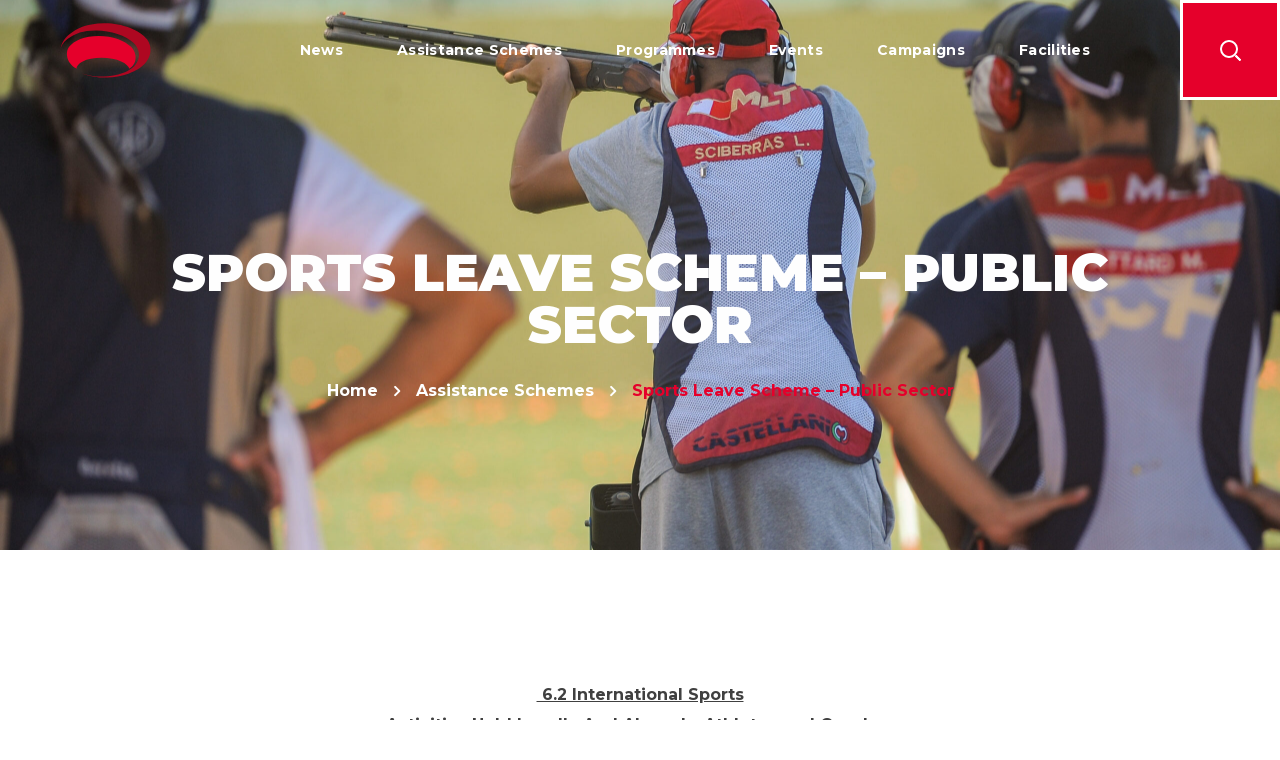

--- FILE ---
content_type: text/css
request_url: https://sportmalta.mt/wp-content/themes/inpulse/css/main.min.css?ver=6.1.9
body_size: 61014
content:
@charset "UTF-8";html,body,div,span,applet,object,iframe,table,caption,tbody,tfoot,thead,tr,th,td,del,dfn,em,font,img,ins,kbd,q,s,samp,small,strike,strong,sub,sup,tt,var,h1,h2,h3,h4,h5,h6,p,blockquote,pre,a,abbr,acronym,address,big,cite,code,dl,dt,dd,ol,ul,li,fieldset,form,label,legend{vertical-align:baseline;font-family:inherit;font-weight:inherit;font-style:inherit;font-size:100%;outline:0;padding:0;margin:0;border:0}
body{position:relative;overflow-x:hidden}body,html{max-width:100%;-moz-osx-font-smoothing:grayscale;-webkit-font-smoothing:antialiased}
mark{padding:0 5px;color:inherit}strong{font-weight:700}pre{padding:20px;word-wrap:break-word;background:#ebf0f9;max-width:100%;overflow:auto;margin-bottom:20px}
code,kbd,tt,var,pre{font-family:monospace}ul,ol{padding:0 0 20px 0}li ul{padding-bottom:0}
textarea{min-height:50px;height:122px}p a{-webkit-transition:color 300ms;-o-transition:color 300ms;-moz-transition:color 300ms;transition:color 300ms}
img{vertical-align:top;max-width:100%;height:auto;-webkit-user-select:none;-moz-user-select:none;-ms-user-select:none;user-select:none}
label,legend{display:block;margin-bottom:5px;font-weight:500;font-size:18px}iframe{width:100%;display:block}
table{width:100%;border-collapse:collapse}p{margin:0 0 20px 0}p:empty{display:none;padding:0;margin:0}
*{-webkit-box-sizing:border-box;-moz-box-sizing:border-box;box-sizing:border-box}
*:focus{outline:none !important}a{-webkit-transition:all .4s;-o-transition:all .4s;-moz-transition:all .4s;transition:all .4s;text-decoration:none}
a:active,a:focus,a:hover{text-decoration:none}::-moz-selection{color:#fff}::selection{color:#fff}
body input:not([type='checkbox']):not([type='submit']),select,textarea{display:block;height:60px;max-width:100%;margin:0;padding:10px 30px;font-size:14px;font-weight:400;line-height:1.7;font-family:inherit;outline:0;-webkit-border-radius:0;-moz-border-radius:0;border-radius:0;-webkit-transition:.3s;-o-transition:.3s;-moz-transition:.3s;transition:.3s;background:#fff;border:2px solid #f6f0ec}
body input:not([type='checkbox']):not([type='submit'])::-webkit-input-placeholder,select::-webkit-input-placeholder,textarea::-webkit-input-placeholder{outline:0;-webkit-appearance:none;-webkit-transition:.3s;-o-transition:.3s;-moz-transition:.3s;transition:.3s}
body input:not([type='checkbox']):not([type='submit'])::-moz-placeholder,select::-moz-placeholder,textarea::-moz-placeholder{outline:0;-webkit-appearance:none;-webkit-transition:.3s;-o-transition:.3s;-moz-transition:.3s;transition:.3s}
body input:not([type='checkbox']):not([type='submit'])::-ms-input-placeholder,select::-ms-input-placeholder,textarea::-ms-input-placeholder{outline:0;-webkit-appearance:none;-webkit-transition:.3s;-o-transition:.3s;-moz-transition:.3s;transition:.3s}
body input:not([type='checkbox']):not([type='submit'])::placeholder,select::placeholder,textarea::placeholder{outline:0;-webkit-appearance:none;-webkit-transition:.3s;-o-transition:.3s;-moz-transition:.3s;transition:.3s}
body input:not([type='checkbox']):not([type='submit']):focus::-webkit-input-placeholder,body input:not([type='checkbox']):not([type='submit']):active::-webkit-input-placeholder,select:focus::-webkit-input-placeholder,select:active::-webkit-input-placeholder,textarea:focus::-webkit-input-placeholder,textarea:active::-webkit-input-placeholder{opacity:0}
body input:not([type='checkbox']):not([type='submit']):focus::-moz-placeholder,body input:not([type='checkbox']):not([type='submit']):active::-moz-placeholder,select:focus::-moz-placeholder,select:active::-moz-placeholder,textarea:focus::-moz-placeholder,textarea:active::-moz-placeholder{opacity:0}
body input:not([type='checkbox']):not([type='submit']):focus::-ms-input-placeholder,body input:not([type='checkbox']):not([type='submit']):active::-ms-input-placeholder,select:focus::-ms-input-placeholder,select:active::-ms-input-placeholder,textarea:focus::-ms-input-placeholder,textarea:active::-ms-input-placeholder{opacity:0}
body input:not([type='checkbox']):not([type='submit']):focus::placeholder,body input:not([type='checkbox']):not([type='submit']):active::placeholder,select:focus::placeholder,select:active::placeholder,textarea:focus::placeholder,textarea:active::placeholder{opacity:0}
form .row.transparent-01 input,form .row.transparent-01 textarea{background:rgba(255,255,255,0.1);border-color:transparent}
form .row.transparent-01 input:focus,form .row.transparent-01 input:active,form .row.transparent-01 textarea:focus,form .row.transparent-01 textarea:active{background:rgba(255,255,255,0.6);border-color:transparent}
form .row.transparent-01 input::-webkit-input-placeholder,form .row.transparent-01 textarea::-webkit-input-placeholder{color:#fff !important}
form .row.transparent-01 input::-moz-placeholder,form .row.transparent-01 textarea::-moz-placeholder{color:#fff !important}
form .row.transparent-01 input::-ms-input-placeholder,form .row.transparent-01 textarea::-ms-input-placeholder{color:#fff !important}
form .row.transparent-01 input::placeholder,form .row.transparent-01 textarea::placeholder{color:#fff !important}
form .row.transparent-01 .wgl_col-3 input.wpcf7-submit{width:100%}form .row.transparent-01 input.wpcf7-submit{background:#fff;color:#313131 !important}
form .row.transparent-01 input.wpcf7-submit:hover{background:rgba(255,255,255,0.7)}
form.post-password-form{margin-bottom:20px}form.post-password-form p:first-child{margin-bottom:24px}
form.post-password-form label{width:-webkit-calc(100% - 130px);width:-moz-calc(100% - 130px);width:calc(100% - 130px);max-width:270px}
form.post-password-form label input[type='password']{width:100%;margin-top:5px}
form.post-password-form input[type='submit']{height:52px;margin-top:5px;color:#fff;min-width:170px}
.select__field:before{content:"\f0d7";display:block;position:absolute;z-index:0;right:20px;font-family:FontAwesome;font-size:14px;line-height:45px;pointer-events:none}
textarea{height:120px}.button__wrapper{display:inline-block;position:relative;margin-bottom:20px;padding-bottom:10px;padding-right:10px;text-align:center;-webkit-transition:.3s;-o-transition:.3s;-moz-transition:.3s;transition:.3s}
.button__wrapper *:not(span){position:relative;z-index:1}.button__wrapper:before{content:'';position:absolute;z-index:0;top:0;right:10px;bottom:10px;left:0;border:1px solid;border-color:inherit}
.button__wrapper button[type="submit"],.button__wrapper input[type="submit"]{margin:0;-webkit-transform:translate(10px,10px);-moz-transform:translate(10px,10px);-ms-transform:translate(10px,10px);-o-transform:translate(10px,10px);transform:translate(10px,10px)}
.button__wrapper:hover button[type="submit"],.button__wrapper:hover input[type="submit"]{-webkit-transform:translate(0);-moz-transform:translate(0);-ms-transform:translate(0);-o-transform:translate(0);transform:translate(0)}
input[type="submit"],button{display:inline-block;height:70px;margin-bottom:0;border-width:3px;border-style:solid;-webkit-border-radius:0;-moz-border-radius:0;border-radius:0;padding:6px 37px;font-family:inherit;font-size:14px;line-height:28px;font-weight:700;letter-spacing:0;color:#fff;outline:0;cursor:pointer;-webkit-appearance:none;background:#fff;-webkit-transition:.4s;-o-transition:.4s;-moz-transition:.4s;transition:.4s;border-color:currentColor;text-transform:uppercase;letter-spacing:0}
input[type="submit"]:hover,button:hover{color:#fff}input[type="submit"]:hover,input[type="submit"]:active,input[type="submit"]:focus{color:#fff}
dl{margin-bottom:1.75em}dt{font-weight:700}dd{margin:0 0 1.75em}.wgl-container{margin-right:auto;margin-left:auto;width:1170px}
.wgl-container.full-width{width:100%;margin-left:0;margin-right:0;max-width:100%}
.wgl-container .wgl-container{width:100%}body.elementor-page main .wgl-container,body.elementor-page .footer_top-area .wgl-container,body.elementor-editor-active main .wgl-container,body.elementor-editor-active .footer_top-area .wgl-container,body.elementor-editor-preview main .wgl-container,body.elementor-editor-preview .footer_top-area .wgl-container{margin-left:auto;margin-right:auto;width:auto;max-width:none}
body.elementor-page main .wgl-container.full-width,body.elementor-page .footer_top-area .wgl-container.full-width,body.elementor-editor-active main .wgl-container.full-width,body.elementor-editor-active .footer_top-area .wgl-container.full-width,body.elementor-editor-preview main .wgl-container.full-width,body.elementor-editor-preview .footer_top-area .wgl-container.full-width{width:100%;margin-left:0;margin-right:0;max-width:100%}
body.elementor-page.single-footer main:not(:empty) .wgl-container,body.elementor-page.single-footer .footer_top-area:not(:empty) .wgl-container,body.elementor-editor-active.single-footer main:not(:empty) .wgl-container,body.elementor-editor-active.single-footer .footer_top-area:not(:empty) .wgl-container,body.elementor-editor-preview.single-footer main:not(:empty) .wgl-container,body.elementor-editor-preview.single-footer .footer_top-area:not(:empty) .wgl-container{max-width:none;margin-left:auto;margin-right:auto}
body.elementor-default .footer_top-area .wgl-container{margin-left:auto;margin-right:auto;width:auto;max-width:none}
body.elementor-default .footer_top-area .wgl-container.full-width{width:100%;margin-left:0;margin-right:0;max-width:100%}
.wgl-container .elementor-section-boxed .elementor-column-gap-default .elementor-row{width:-webkit-calc(100% + 20px);width:-moz-calc(100% + 20px);width:calc(100% + 20px);margin:-10px}
.wgl-container .elementor-section-boxed .elementor-column-gap-narrow .elementor-row{width:-webkit-calc(100% + 10px);width:-moz-calc(100% + 10px);width:calc(100% + 10px);margin:-5px}
.wgl-container .elementor-section-boxed .elementor-column-gap-extended .elementor-row{width:-webkit-calc(100% + 30px);width:-moz-calc(100% + 30px);width:calc(100% + 30px);margin:-15px}
.wgl-container .elementor-section-boxed .elementor-column-gap-wide .elementor-row{width:-webkit-calc(100% + 40px);width:-moz-calc(100% + 40px);width:calc(100% + 40px);margin:-20px}
.wgl-container .elementor-section-boxed .elementor-column-gap-wider .elementor-row{width:-webkit-calc(100% + 60px);width:-moz-calc(100% + 60px);width:calc(100% + 60px);margin:-30px}
.wgl-container .elementor-section-boxed .elementor-section-boxed .elementor-container{width:100%}
#main .wgl-container .wgl_wrapper{left:0 !important}.fullwidth-wrapper{width:100%;padding:0 30px}
.wgl-container:after,.wgl-container:before,.row:after,.row:before,.clearfix:after,.clearfix:before{display:table;line-height:0;content:""}
.wgl-container:after,.row:after,.clear,.clearfix:after{clear:both}[class*=wgl_col-]{float:left;min-height:1px}
.row{margin-left:-15px;margin-right:-15px}.row [class*=wgl_col-]{display:block;width:100%;padding-right:15px;padding-left:15px}
.slick-slider a,.slick-slider a:hover,.slick-slider a:focus{-webkit-transition:all 400ms;-o-transition:all 400ms;-moz-transition:all 400ms;transition:all 400ms}
a:hover{color:inherit}.z-index-1{z-index:1}.relative{position:relative}.text-uppercase{text-transform:uppercase}
.bypostauthor{opacity:1}.ohidden{overflow:hidden}.ovisible{overflow:visible}.aleft{text-align:left}
.acenter{text-align:center}.aright{text-align:right}.aligncenter{display:block;margin-left:auto;margin-right:auto}
.alignleft{float:left;margin:0 30px 10px 0}.alignright{float:right;margin:0 0 10px 30px}
.wp-caption.aligncenter{margin-left:auto;margin-right:auto}.wp-caption-text,.wp-caption .wp-caption-text{margin:.5em 0;font-size:13px;text-align:center}
.wp-caption,.gallery-caption{font-style:italic;max-width:100%;margin-bottom:1em}.wp-caption img,.gallery-caption img{-webkit-border-radius:0;-moz-border-radius:0;border-radius:0}
.sticky-sidebar_init #main{padding-bottom:120px}#main{padding:40px 0;position:relative;z-index:0;min-height:50vh;overflow:hidden}
.row.sidebar_left #main-content{float:right}.wpb_single_image *{-webkit-border-radius:inherit;-moz-border-radius:inherit;border-radius:inherit}
.gm-control-active{-webkit-border-radius:0;-moz-border-radius:0;border-radius:0;-webkit-box-shadow:none;-moz-box-shadow:none;box-shadow:none}
hr{border:0;border-bottom:1px solid #1d1f21;margin:20px 0 20px}hr.wp-block-separator{max-width:100px}
hr.wp-block-separator.is-style-wide,hr.wp-block-separator.is-style-dots{max-width:100%}
table td,table th{padding:5px 10px;border:1px solid #ebebee;text-align:left}table:not(:last-child){margin-bottom:22px}
.col-md-delimiter .vc_column_container:not(:last-child):before{content:'';position:absolute;z-index:1;right:0;top:50%;width:1px;height:65%;background:#eee;-webkit-transform:translateY(-50%);-moz-transform:translateY(-50%);-ms-transform:translateY(-50%);-o-transform:translateY(-50%);transform:translateY(-50%)}
.screen-reader-text{position:absolute !important;height:1px;width:1px;margin:-1px;border:0;padding:0;clip:rect(1px,1px,1px,1px);-webkit-clip-path:inset(50%);clip-path:inset(50%);word-wrap:normal !important;overflow:hidden}
.screen-reader-text:focus{display:block;z-index:100000;top:5px;left:5px;width:auto;height:auto;padding:15px 23px 14px;font-size:1em;line-height:normal;color:#444;text-decoration:none;background-color:#eee;clip:auto !important;-webkit-clip-path:none;clip-path:none}
.mejs-container{margin-bottom:20px}.wp-block-gallery{margin-bottom:16px}.wp-block-gallery li.blocks-gallery-item{padding-left:0;margin-bottom:16px}
.wp-block-gallery li.blocks-gallery-item:before{display:none}.wp-block-gallery li.blocks-gallery-item figcaption{line-height:1.5;-webkit-border-radius:0;-moz-border-radius:0;border-radius:0}
.wp-block-gallery.alignwide{clear:both}[class*=wp-image-]{-webkit-border-radius:0;-moz-border-radius:0;border-radius:0}
.has-background-dim{-webkit-border-radius:0;-moz-border-radius:0;border-radius:0}
.particles-js{position:absolute;z-index:-1;width:100%;height:100%;background-repeat:no-repeat;-webkit-background-size:cover;-moz-background-size:cover;background-size:cover;background-position:50% 50%}
.extended-parallax{position:absolute;z-index:-1;width:100%}.page-header .particles-js{left:0;top:0}
.morph-svg{position:absolute;z-index:-1;width:100%}.wgl-background-image_parallax{position:absolute;left:0;top:0;width:100%;height:100%;z-index:-1}
.wgl-background-image_parallax div{height:100%}.wgl-elementor-shape{overflow:hidden;position:absolute;left:0;width:100%;line-height:0;direction:ltr;pointer-events:none}
.wgl-elementor-shape-top{top:-1px}.wgl-elementor-shape-bottom{bottom:-1px}.wgl-elementor-shape svg{display:block;width:-webkit-calc(100% + 1.3px);width:-moz-calc(100% + 1.3px);width:calc(100% + 1.3px);position:relative;left:50%;-webkit-transform:translateX(-50%);-moz-transform:translateX(-50%);-ms-transform:translateX(-50%);-o-transform:translateX(-50%);transform:translateX(-50%)}
.wgl-theme-header{position:relative;z-index:2}.wgl-theme-header .wrapper a{color:inherit}
.wgl-theme-header .wrapper .inpulse_module_button a{margin-bottom:0;-webkit-box-shadow:none;-moz-box-shadow:none;box-shadow:none;color:#fff}
.wgl-theme-header .wgl-button.elementor-button{display:inline-block;line-height:1;background-color:#818a91;color:#fff;fill:#fff;text-align:center;-webkit-transition:all .3s;-o-transition:all .3s;-moz-transition:all .3s;transition:all .3s;border-width:1px;border-style:solid;color:#fff;-webkit-border-radius:0;-moz-border-radius:0;border-radius:0}
.wgl-theme-header .wrapper a:hover{opacity:1}.wgl-theme-header .wgl-sticky-header .wgl-logotype-container>a,.wgl-theme-header .wgl-sticky-header .wgl-logotype-container>a>img{max-height:none !important}
.wgl-theme-header .wgl-mobile-header{display:none}.wgl-theme-header .wgl-mobile-header .header_search .wgl-search{background:transparent !important}
.wgl-theme-header .mobile_nav_wrapper .primary-nav .menu{display:none}.wgl-theme-header.header_overlap{position:absolute;z-index:99;width:100%;left:0;top:0}
.wgl-theme-header.header_shadow{-webkit-box-shadow:1px 0 10px rgba(0,0,0,0.1);-moz-box-shadow:1px 0 10px rgba(0,0,0,0.1);box-shadow:1px 0 10px rgba(0,0,0,0.1)}
.wgl-theme-header .wgl_button{z-index:0}.wgl-theme-header .login-in{display:inline-block;padding-top:0}
.wgl-theme-header .login-in.woocommerce{display:inline-block;padding-top:0}.wgl-theme-header .login-in .login-in_wrapper{display:-webkit-box;display:-webkit-flex;display:-moz-box;display:-ms-flexbox;display:flex;-webkit-box-align:center;-webkit-align-items:center;-moz-box-align:center;-ms-flex-align:center;align-items:center;height:100%;color:inherit}
.wgl-theme-header .login-in .login-in_wrapper a{cursor:pointer;font-size:16px;font-weight:600;color:inherit;text-transform:uppercase}
.wgl-theme-header .login-in .wgl_modal-window{position:fixed;top:0;bottom:0;left:0;right:0;overflow:auto;visibility:visible;outline:0;background:#fff;z-index:1000000;opacity:0;visibility:hidden;-webkit-overflow-scrolling:touch;text-align:center;-webkit-transition:all .45s ease;-o-transition:all .45s ease;-moz-transition:all .45s ease;transition:all .45s ease}
.wgl-theme-header .login-in .wgl_modal-window .modal-dialog{margin:12rem auto 0;max-width:430px;position:relative}
.wgl-theme-header .login-in.open_login .wgl_modal-window{opacity:1;visibility:visible}
.wgl-theme-header .login-in.open_login .overlay{opacity:1;visibility:visible}.wgl-theme-header .login-in.open_login .wgl-woocommerce-tabs{-webkit-transform:translateY(0);-moz-transform:translateY(0);-ms-transform:translateY(0);-o-transform:translateY(0);transform:translateY(0);opacity:1}
.wgl-theme-header .login-in .overlay{position:fixed;top:0;left:0;width:100%;height:100%;background:transparent;opacity:0;visibility:hidden;-webkit-transition:all .4s;-o-transition:all .4s;-moz-transition:all .4s;transition:all .4s}
.wgl-theme-header .login-in .wgl-woocommerce-tabs{-webkit-transform:translateY(50px);-moz-transform:translateY(50px);-ms-transform:translateY(50px);-o-transform:translateY(50px);transform:translateY(50px);-webkit-transition:all .3s ease-in-out;-o-transition:all .3s ease-in-out;-moz-transition:all .3s ease-in-out;transition:all .3s ease-in-out;opacity:0;-webkit-transition-delay:.3s;-moz-transition-delay:.3s;-o-transition-delay:.3s;transition-delay:.3s}
.wgl-theme-header .wishlist-mini-cart{display:inline-block;position:relative}.wgl-theme-header .wishlist-mini-cart.woocommerce{display:inline-block;padding-top:0}
.wgl-theme-header .wishlist-mini-cart .woo_icon-wishlist{display:-webkit-box;display:-webkit-flex;display:-moz-box;display:-ms-flexbox;display:flex;-webkit-box-align:center;-webkit-align-items:center;-moz-box-align:center;-ms-flex-align:center;align-items:center;height:100%;cursor:pointer;color:inherit}
.wgl-theme-header .wishlist-mini-cart .woo_icon-wishlist .header_wishlist-button{margin-top:-2px}
.wgl-theme-header .wishlist-mini-cart .woo_icon-wishlist .header_wishlist-button:before{content:"\f158";font-family:Flaticon;font-size:20px;vertical-align:middle;font-weight:600}
.wgl-theme-header .wishlist-mini-cart .woo_icon-wishlist .woo_wishlist-count span{display:inline-block;position:absolute;z-index:1;height:20px;min-width:20px;margin-top:21px;margin-left:-13px;-webkit-border-radius:50%;-moz-border-radius:50%;border-radius:50%;padding:0;font-size:11px;line-height:20px;font-weight:700;font-style:normal;color:#fff;text-align:center;vertical-align:middle;-webkit-box-sizing:border-box;-moz-box-sizing:border-box;box-sizing:border-box;-webkit-backface-visibility:hidden;-moz-backface-visibility:hidden;backface-visibility:hidden;cursor:pointer;background-color:#434344}
.wgl-theme-header .mini-cart{display:inline-block;position:relative}.wgl-theme-header .mini-cart.woocommerce{display:inline-block;padding-top:0}
.wgl-theme-header .mini-cart .mini_cart-overlay{position:fixed;z-index:1;top:0;left:0;width:100%;height:100%;background:transparent;opacity:0;visibility:hidden;-webkit-transition:all .4s;-o-transition:all .4s;-moz-transition:all .4s;transition:all .4s}
.wgl-theme-header .mini-cart a{color:inherit;cursor:pointer}.wgl-theme-header .mini-cart a.woo_icon{display:-webkit-box;display:-webkit-flex;display:-moz-box;display:-ms-flexbox;display:flex;-webkit-box-align:center;-webkit-align-items:center;-moz-box-align:center;-ms-flex-align:center;align-items:center;height:100%;-webkit-box-pack:center;-webkit-justify-content:center;-moz-box-pack:center;-ms-flex-pack:center;justify-content:center;border-color:#fff;color:#fff}
.wgl-theme-header .mini-cart:hover svg line.st_transform-left{-webkit-transform:rotate(-60deg);-moz-transform:rotate(-60deg);-ms-transform:rotate(-60deg);-o-transform:rotate(-60deg);transform:rotate(-60deg)}
.wgl-theme-header .mini-cart:hover svg line.st_transform-right{-webkit-transform:rotate(60deg);-moz-transform:rotate(60deg);-ms-transform:rotate(60deg);-o-transform:rotate(60deg);transform:rotate(60deg)}
.wgl-theme-header .mini-cart.open_cart .mini_cart-overlay{background:#000;visibility:visible;opacity:.4}
.wgl-theme-header .mini-cart.open_cart .wgl-woo_mini_cart{-webkit-transform:translate(17px);-moz-transform:translate(17px);-ms-transform:translate(17px);-o-transform:translate(17px);transform:translate(17px)}
.wgl-theme-header .mini-cart .wgl-woo_mini_cart:before{content:'';position:absolute;width:100%;height:38px;top:-38px;left:0;right:0}
.wgl-theme-header .mini-cart .header_cart-button{display:inline-block;vertical-align:middle;cursor:pointer;width:26px;height:32px;margin-top:-4px;position:relative}
.wgl-theme-header .mini-cart .header_cart-button svg{-webkit-transition:all .3s ease;-o-transition:all .3s ease;-moz-transition:all .3s ease;transition:all .3s ease}
.wgl-theme-header .mini-cart .header_cart-button svg g path{fill:currentColor !important}
.wgl-theme-header .mini-cart .header_cart-button svg .st0{stroke:currentColor !important;-webkit-transform-origin:bottom left;-moz-transform-origin:bottom left;-ms-transform-origin:bottom left;-o-transform-origin:bottom left;transform-origin:bottom left;transform-box:fill-box;-webkit-transition:all .45s ease;-o-transition:all .45s ease;-moz-transition:all .45s ease;transition:all .45s ease}
.wgl-theme-header .mini-cart .header_cart-button svg .st0.st_transform-right{-webkit-transform-origin:bottom right;-moz-transform-origin:bottom right;-ms-transform-origin:bottom right;-o-transform-origin:bottom right;transform-origin:bottom right}
.wgl-theme-header .mini-cart .header_cart-button svg line{stroke:currentColor !important}
.wgl-theme-header .mini-cart .woocommerce-mini-cart.cart_list.product_list_widget li{position:relative;margin-top:0;margin-bottom:30px;padding-left:0;padding-right:0;line-height:1.1;text-align:left;list-style:none;clear:both}
.wgl-theme-header .mini-cart .woocommerce-mini-cart.cart_list.product_list_widget li a,.wgl-theme-header .mini-cart .woocommerce-mini-cart.cart_list.product_list_widget li .quantity{color:#fff}
.wgl-theme-header .mini-cart .woocommerce-mini-cart.cart_list.product_list_widget li .woocommerce-Price-amount{color:currentColor}
.wgl-theme-header .mini-cart .woocommerce-mini-cart.cart_list.product_list_widget li:last-child{margin-bottom:0}
.wgl-theme-header .mini-cart .woocommerce-mini-cart.cart_list.product_list_widget li span.quantity{display:block;margin-top:12px;font-size:14px;font-weight:600}
.wgl-theme-header .mini-cart .woocommerce-mini-cart.cart_list.product_list_widget li:after{content:'';display:block;height:0;clear:both}
.wgl-theme-header .mini-cart .woocommerce-mini-cart.cart_list.product_list_widget li a.remove{display:inline;position:absolute;z-index:2;top:5px;right:9px;margin:0;padding-right:0;font:0/0 serif;text-shadow:none;color:white !important}
.wgl-theme-header .mini-cart .woocommerce-mini-cart.cart_list.product_list_widget li a.remove:hover{color:#f43f3f !important}
.wgl-theme-header .mini-cart .woocommerce-mini-cart.cart_list.product_list_widget li a.remove:before,.wgl-theme-header .mini-cart .woocommerce-mini-cart.cart_list.product_list_widget li a.remove:after{-webkit-transition:0s;-o-transition:0s;-moz-transition:0s;transition:0s}
.wgl-theme-header .mini-cart .woocommerce-mini-cart.cart_list.product_list_widget li:first-child{margin-top:0}
.wgl-theme-header .mini-cart .woocommerce-mini-cart.cart_list.product_list_widget li:last-child{margin-bottom:0}
.wgl-theme-header .mini-cart .flaticon-shopcart-icon:before{content:"\f104";font-family:Flaticon;font-size:24px;vertical-align:middle}
.wgl-theme-header .wgl-woo_mini_cart{position:fixed;z-index:100000;top:0;right:0;width:400px;min-height:50%;max-height:100%;-webkit-border-radius:unset;-moz-border-radius:unset;border-radius:unset;padding:45px 54px 40px 50px;text-align:center;-webkit-box-shadow:none;-moz-box-shadow:none;box-shadow:none;-webkit-box-sizing:border-box;-moz-box-sizing:border-box;box-sizing:border-box;overflow-y:scroll;overflow-x:hidden;-webkit-transform:translate(100%);-moz-transform:translate(100%);-ms-transform:translate(100%);-o-transform:translate(100%);transform:translate(100%);-webkit-transition:.3s ease-in;-o-transition:.3s ease-in;-moz-transition:.3s ease-in;transition:.3s ease-in;-webkit-border-radius:0;-moz-border-radius:0;border-radius:0}
.wgl-theme-header .wgl-woo_mini_cart .header_cart-heading_description{font-size:20px;text-transform:uppercase;line-height:30px;margin-bottom:25px;color:#fff;text-align:left;display:block;margin-top:28px}
.wgl-theme-header .wgl-woo_mini_cart .header_cart-heading_description:after{font-weight:800;content:':';line-height:1;display:inline-block;font-size:26px;margin-left:5px}
.wgl-theme-header .wgl-woo_mini_cart p{margin-bottom:0;color:currentColor}.wgl-theme-header .wgl-woo_mini_cart ul.cart_list{margin:0;padding:0}
.wgl-theme-header .wgl-woo_mini_cart .mini_cart_title{display:-webkit-box;display:-webkit-flex;display:-moz-box;display:-ms-flexbox;display:flex;-webkit-box-pack:justify;-webkit-justify-content:space-between;-moz-box-pack:justify;-ms-flex-pack:justify;justify-content:space-between;-webkit-box-align:baseline;-webkit-align-items:baseline;-moz-box-align:baseline;-ms-flex-align:baseline;align-items:baseline;margin-bottom:44px;border-bottom:1px solid #e5e5e5;padding-bottom:18px;text-align:left;text-transform:capitalize}
.wgl-theme-header .wgl-woo_mini_cart .mini_cart_title h4{font-size:24px}.wgl-theme-header .wgl-woo_mini_cart .close_mini_cart:after{content:'\f169';padding-left:10px;font-family:flaticon;font-size:13px;line-height:0;color:#c2c2c2;text-rendering:auto;-webkit-box-shadow:none;-moz-box-shadow:none;box-shadow:none;-webkit-font-smoothing:antialiased;-moz-osx-font-smoothing:grayscale;cursor:pointer;-webkit-transition:.3s;-o-transition:.3s;-moz-transition:.3s;transition:.3s}
.wgl-theme-header .wgl-woo_mini_cart .woocommerce-mini-cart__total{display:-webkit-box;display:-webkit-flex;display:-moz-box;display:-ms-flexbox;display:flex;-webkit-box-align:baseline;-webkit-align-items:baseline;-moz-box-align:baseline;-ms-flex-align:baseline;align-items:baseline;margin-top:30px;margin-bottom:18px;font-size:20px;text-transform:uppercase;text-align:left;color:#fff;-webkit-box-pack:start;-webkit-justify-content:flex-start;-moz-box-pack:start;-ms-flex-pack:start;justify-content:flex-start}
.wgl-theme-header .wgl-woo_mini_cart .woocommerce-mini-cart__total strong{font-weight:inherit;color:inherit}
.wgl-theme-header .wgl-woo_mini_cart .woocommerce-mini-cart__total .woocommerce-Price-amount{padding-left:11px;font-weight:bold}
.wgl-theme-header .wgl-woo_mini_cart .woocommerce-mini-cart__buttons a{font-size:14px;font-weight:700;line-height:24px;margin:0;cursor:pointer;text-decoration:none;overflow:visible;padding:20px;text-align:center;left:auto;display:inline-block;-webkit-box-shadow:none;-moz-box-shadow:none;box-shadow:none;text-shadow:none;color:#fff;-webkit-transition:all .4s;-o-transition:all .4s;-moz-transition:all .4s;transition:all .4s;-webkit-box-sizing:border-box;-moz-box-sizing:border-box;box-sizing:border-box;border-width:3px;border-style:solid;border-color:currentColor;-webkit-border-radius:0;-moz-border-radius:0;border-radius:0;text-transform:uppercase;background:transparent;margin-right:10px;margin-bottom:10px}
.wgl-theme-header .wgl-woo_mini_cart .woocommerce-mini-cart__buttons a:last-child{margin-right:0;margin-bottom:0}
.wgl-theme-header .wgl-woo_mini_cart .woocommerce-mini-cart__buttons a:not(.checkout){border-color:#fff !important}
.wgl-theme-header .wgl-woo_mini_cart .woocommerce-mini-cart__buttons a:not(.checkout):hover{background:#fff !important}
.wgl-theme-header .wgl-woo_mini_cart .woocommerce-mini-cart__buttons a.checkout:hover{color:#fff}
.wgl-theme-header .wgl-woo_mini_cart .mini_cart_item dl.variation{padding-top:12px}
.wgl-theme-header .wgl-woo_mini_cart .mini_cart_item dl.variation+.quantity{display:inline-block !important}
.wgl-theme-header .wgl-woo_mini_cart .mini_cart_item dt.variation-Size{padding-right:5px}
.wgl-theme-header .wgl-woo_mini_cart .mini_cart_item dd.variation-Size{margin:0}.wgl-theme-header .wgl-header-row .header_side[class^="position_center"] .header_area_container>div.mini-cart{padding:0}
.wgl-theme-header .wgl-header-row .header_side[class^="position_center"] .primary-nav>ul li.mega-menu>ul.mega-menu{left:0;right:0;margin:0 auto}
.wgl-theme-header .woo_mini-count span{display:inline-block;position:absolute;z-index:1;height:16px;min-width:16px;margin-top:5px;margin-left:-30px;-webkit-border-radius:50%;-moz-border-radius:50%;border-radius:50%;padding:0;font-size:10px;line-height:16px;font-weight:700;font-style:normal;text-align:center;vertical-align:middle;-webkit-box-sizing:border-box;-moz-box-sizing:border-box;box-sizing:border-box;-webkit-backface-visibility:hidden;-moz-backface-visibility:hidden;backface-visibility:hidden;cursor:pointer;color:#fff}
.wgl-theme-header .fullwidth-wrapper{padding:0}.wgl-header-row .wgl-header-row_wrapper{position:relative;display:-webkit-box;display:-webkit-flex;display:-moz-box;display:-ms-flexbox;display:flex;-webkit-box-orient:horizontal;-webkit-box-direction:normal;-webkit-flex-flow:row nowrap;-moz-box-orient:horizontal;-moz-box-direction:normal;-ms-flex-flow:row nowrap;flex-flow:row nowrap;-webkit-box-align:center;-webkit-align-items:center;-moz-box-align:center;-ms-flex-align:center;align-items:center;-webkit-box-pack:justify;-webkit-justify-content:space-between;-moz-box-pack:justify;-ms-flex-pack:justify;justify-content:space-between}
.wgl-header-row .header_side.display_normal{-webkit-box-flex:0;-webkit-flex:0 auto;-moz-box-flex:0;-ms-flex:0 auto;flex:0 auto}
.wgl-header-row .header_side.display_grow{-webkit-box-flex:1;-webkit-flex:1;-moz-box-flex:1;-ms-flex:1;flex:1}
.wgl-header-row .header_side.display_grow .primary-nav>.menu{white-space:nowrap}.wgl-header-row .header_side.v_align_middle{-webkit-align-self:center;-ms-flex-item-align:center;align-self:center}
.wgl-header-row .header_side.v_align_bottom{-webkit-align-self:flex-end;-ms-flex-item-align:end;align-self:flex-end}
.wgl-header-row .header_side.v_align_bottom .primary-nav>ul>li>a{-webkit-align-self:flex-end;-ms-flex-item-align:end;align-self:flex-end;-webkit-box-align:end;-webkit-align-items:flex-end;-moz-box-align:end;-ms-flex-align:end;align-items:flex-end}
.wgl-header-row .header_side.v_align_bottom .header_area_container>*,.wgl-header-row .header_side.v_align_bottom .header_search-button{vertical-align:bottom}
.wgl-header-row .header_side.v_align_top{-webkit-align-self:flex-start;-ms-flex-item-align:start;align-self:flex-start}
.wgl-header-row .header_side.v_align_top .primary-nav>ul>li>a{-webkit-align-self:flex-start;-ms-flex-item-align:start;align-self:flex-start;-webkit-box-align:start;-webkit-align-items:flex-start;-moz-box-align:start;-ms-flex-align:start;align-items:flex-start}
.wgl-header-row .header_side.v_align_top .header_area_container>*,.wgl-header-row .header_side.v_align_top .header_search-button{vertical-align:top}
.wgl-header-row .header_side.h_align_left{text-align:left}.wgl-header-row .header_side.h_align_center{text-align:center}
.wgl-header-row .header_side.h_align_right{text-align:right}.wgl-header-row .header_side.display_grow.h_align_right{margin-left:auto}
.wgl-header-row .header_side.display_grow.h_align_center{margin-right:auto;margin-left:auto}
.wgl-header-row .header_side.display_grow.h_align_left{margin-right:auto}.wgl-header-row .header_side.display_grow.h_align_left .header_area_container{-webkit-box-pack:start;-webkit-justify-content:flex-start;-moz-box-pack:start;-ms-flex-pack:start;justify-content:flex-start}
.wgl-header-row .header_side.display_grow.h_align_center .header_area_container{-webkit-box-pack:center;-webkit-justify-content:center;-moz-box-pack:center;-ms-flex-pack:center;justify-content:center}
.wgl-header-row .header_side.display_grow.h_align_right .header_area_container{-webkit-box-pack:end;-webkit-justify-content:flex-end;-moz-box-pack:end;-ms-flex-pack:end;justify-content:flex-end}
.wgl-header-row .header_side[class^="position_left"] .header_area_container>*:last-child{padding-right:0}
.wgl-header-row .header_side[class^="position_right"] .header_area_container>*:first-child{padding-left:0}
.wgl-header-row .header_side[class^="position_left"] .primary-nav ul li ul{left:0;right:auto}
.wgl-header-row .header_side[class^="position_left"] .primary-nav>ul>li ul .sub-menu{left:100%;right:auto}
.wgl-header-row .header_side[class^="position_left"] .primary-nav>ul>li:nth-last-child(1)>.sub-menu,.wgl-header-row .header_side[class^="position_left"] .primary-nav>ul>li:nth-last-child(2)>.sub-menu,.wgl-header-row .header_side[class^="position_left"] .primary-nav>ul>li:nth-last-child(3)>.sub-menu,.wgl-header-row .header_side[class^="position_left"] .primary-nav>ul>li:nth-last-child(4)>.sub-menu{left:0;right:auto}
.wgl-header-row .header_side[class^="position_left"] .primary-nav>ul>li:nth-last-child(1)>.sub-menu .sub-menu,.wgl-header-row .header_side[class^="position_left"] .primary-nav>ul>li:nth-last-child(2)>.sub-menu .sub-menu,.wgl-header-row .header_side[class^="position_left"] .primary-nav>ul>li:nth-last-child(3)>.sub-menu .sub-menu,.wgl-header-row .header_side[class^="position_left"] .primary-nav>ul>li:nth-last-child(4)>.sub-menu .sub-menu{left:100%;right:auto}
.wgl-header-row .header_side,.wgl-header-row .header_render_editor,.wgl-header-row .wrapper,.wgl-header-row .header_area_container{max-width:100%;-webkit-box-sizing:border-box;-moz-box-sizing:border-box;box-sizing:border-box}
.header_area_container{max-height:100%;height:100%;display:inline-block}.header_area_container>*{display:inline-block;vertical-align:middle}
.delimiter{position:relative;display:inline-block}.large_delimiter{display:inline-block;padding-left:30px;padding-right:30px}
.large_delimiter:after{content:"";display:block;position:absolute;top:0;width:1px;height:50px;margin-left:0;border:0;font-size:initial;line-height:50px;background:#fff;visibility:visible;opacity:.2}
.wgl-logotype-container img{vertical-align:middle;max-height:100%}.wgl-logotype-container a{color:inherit}
.wgl-logotype-container .logo-name{color:inherit;font-size:40px}.menu_line_enable>ul>li>a>span:after{display:none !important}
.primary-nav{letter-spacing:.02em}.primary-nav a{-webkit-transition:.3s;-o-transition:.3s;-moz-transition:.3s;transition:.3s}
.primary-nav .lavalamp_animate .lavalamp-object{opacity:1}.primary-nav .lavalamp-object{z-index:0;opacity:0;background:currentColor}
.primary-nav ul li{display:inline-block;vertical-align:middle;line-height:inherit}
.primary-nav ul li:before{display:none}.primary-nav>ul li{position:relative;padding-left:0}
.primary-nav>ul li.mega-menu{position:static !important}.primary-nav>ul li.mega-menu>ul.mega-menu{left:auto}
.primary-nav>ul{height:100%;padding:0;margin:0 -27px}.primary-nav>ul>li{height:100%}
.primary-nav>ul>li.mega-menu-links>ul.mega-menu{padding-left:10px;padding-right:10px}
.primary-nav>ul>li.current-menu-item>a>span:after,.primary-nav>ul>li.current_page_item>a>span:after,.primary-nav>ul>li.current-menu-ancestor>a>span:after,.primary-nav>ul>li.current-menu-parent>a>span:after,.primary-nav>ul>li.current_page_parent>a>span:after,.primary-nav>ul>li.current_page_ancestor>a>span:after{margin-bottom:0;visibility:visible;opacity:1}
.primary-nav>ul>li.current-menu-item>a>span:before,.primary-nav>ul>li.current_page_item>a>span:before,.primary-nav>ul>li.current-menu-ancestor>a>span:before,.primary-nav>ul>li.current-menu-parent>a>span:before,.primary-nav>ul>li.current_page_parent>a>span:before,.primary-nav>ul>li.current_page_ancestor>a>span:before{opacity:1;visibility:visible;-webkit-transform:translateX(0);-moz-transform:translateX(0);-ms-transform:translateX(0);-o-transform:translateX(0);transform:translateX(0)}
.primary-nav>ul>li>a{display:-webkit-box;display:-webkit-flex;display:-moz-box;display:-ms-flexbox;display:flex;position:relative;z-index:1;height:100%;vertical-align:middle;padding:0 27px;-webkit-box-align:center;-webkit-align-items:center;-moz-box-align:center;-ms-flex-align:center;align-items:center;color:inherit;opacity:1}
.primary-nav>ul>li>a>span{position:relative}.primary-nav>ul>li>a>span:after{display:block;content:'';position:absolute;bottom:-8px;-webkit-border-radius:0;-moz-border-radius:0;border-radius:0;width:25px;height:3px;-webkit-transition:all .4s ease;-o-transition:all .4s ease;-moz-transition:all .4s ease;transition:all .4s ease;margin-bottom:21px;visibility:hidden;opacity:0;background:currentColor}
.primary-nav>ul>li:hover>a>span:after{margin-bottom:0;visibility:visible;opacity:1}
.primary-nav ul li ul li{display:block}.primary-nav ul li ul li:first-child>a{-webkit-border-radius:0;-moz-border-radius:0;border-radius:0}
.primary-nav ul li ul li:last-child>a{-webkit-border-radius:0;-moz-border-radius:0;border-radius:0}
.primary-nav ul li ul li:only-child>a{-webkit-border-radius:0;-moz-border-radius:0;border-radius:0}
.primary-nav ul li ul ul{top:-3px;left:100%}.primary-nav ul li ul,.primary-nav ul li div.mega-menu-container{display:block;position:absolute;z-index:555;top:-webkit-calc(100% + 15px);top:-moz-calc(100% + 15px);top:calc(100% + 15px);left:6px;min-width:280px;white-space:nowrap;margin-top:0;border:unset;-webkit-border-radius:0;-moz-border-radius:0;border-radius:0;padding:12px 0;text-align:left;opacity:0;visibility:hidden;-webkit-transition:.3s ease-in;-o-transition:.3s ease-in;-moz-transition:.3s ease-in;transition:.3s ease-in}
.primary-nav ul li ul li:hover ul{top:-12px}.primary-nav ul li ul .menu-item{line-height:inherit;-webkit-transition:0s;-o-transition:0s;-moz-transition:0s;transition:0s}
.primary-nav ul li ul .menu-item a{display:block;padding:8px 30px;overflow:hidden;color:inherit;-webkit-transition:background .3s;-o-transition:background .3s;-moz-transition:background .3s;transition:background .3s;opacity:1}
.primary-nav ul li:hover>ul,.primary-nav ul li:hover>div.mega-menu-container{opacity:1;visibility:visible;-webkit-transform:rotateX(0) translateZ(0);-moz-transform:rotateX(0) translateZ(0);transform:rotateX(0) translateZ(0);top:100%}
.primary-nav ul li:hover>ul.mega-menu>ul.mega-menu,.primary-nav ul li:hover>ul.mega-menu>li>ul.mega-menu,.primary-nav ul li:hover>ul>ul.mega-menu,.primary-nav ul li:hover>ul>li>ul.mega-menu,.primary-nav ul li:hover>div.mega-menu-container.mega-menu>ul.mega-menu,.primary-nav ul li:hover>div.mega-menu-container.mega-menu>li>ul.mega-menu,.primary-nav ul li:hover>div.mega-menu-container>ul.mega-menu,.primary-nav ul li:hover>div.mega-menu-container>li>ul.mega-menu{opacity:1;visibility:visible;-webkit-transform:rotateX(0) translateZ(0);-moz-transform:rotateX(0) translateZ(0);transform:rotateX(0) translateZ(0)}
.primary-nav ul li ul li.current-menu-ancestor.current-menu-parent>a>span:after,.primary-nav ul li ul li.current-menu-item>a>span:after,.primary-nav ul li ul li.current_page_item>a>span:after,.primary-nav ul li ul li:hover>a>span:after{margin-bottom:0;opacity:1;visibility:visible}
.primary-nav ul li ul li>a>span{position:relative;display:inline-block;padding-left:0;-webkit-transition:color .3s,opacity .3s;-o-transition:color .3s,opacity .3s;-moz-transition:color .3s,opacity .3s;transition:color .3s,opacity .3s}
.primary-nav ul li ul li>a>span:after{display:block;content:'';height:2px;width:100%;position:absolute;bottom:4px;margin-bottom:10px;opacity:0;visibility:hidden;-webkit-transition:all .4s ease;-o-transition:all .4s ease;-moz-transition:all .4s ease;transition:all .4s ease}
.primary-nav>ul>li.menu-item-has-children>a>span,.primary-nav>ul>li.mega-menu.mega-cat>a>span{padding-right:14px}
.primary-nav>ul>li.menu-item-has-children>a>span>.menu-item_plus:before,.primary-nav>ul>li.mega-menu.mega-cat>a>span>.menu-item_plus:before{position:absolute;right:0;top:50%;content:"\f101";font-family:Flaticon;font-size:9px;vertical-align:middle;font-weight:400;-webkit-transform:translateY(-50%) rotate(90deg);-moz-transform:translateY(-50%) rotate(90deg);-ms-transform:translateY(-50%) rotate(90deg);-o-transform:translateY(-50%) rotate(90deg);transform:translateY(-50%) rotate(90deg)}
.primary-nav ul li ul:not(.mega-menu) li.menu-item-has-children>a:before{position:absolute;right:20px;top:50%;-webkit-transform:translateY(-50%);-moz-transform:translateY(-50%);-ms-transform:translateY(-50%);-o-transform:translateY(-50%);transform:translateY(-50%);content:"\f101";font-family:Flaticon;font-size:12px;vertical-align:middle;font-weight:400}
.primary-nav>.menu>.menu-item:nth-last-child(1)>.sub-menu .sub-menu,.primary-nav>.menu>.menu-item:nth-last-child(2)>.sub-menu .sub-menu,.primary-nav>.menu>.menu-item:nth-last-child(3)>.sub-menu .sub-menu,.primary-nav>.menu>.menu-item:nth-last-child(4)>.sub-menu .sub-menu,.primary-nav>.menu>.menu-item:nth-last-child(1)>.sub-menu,.primary-nav>.menu>.menu-item:nth-last-child(2)>.sub-menu,.primary-nav>.menu>.menu-item:nth-last-child(3)>.sub-menu,.primary-nav>.menu>.menu-item:nth-last-child(4)>.sub-menu{left:auto}
.primary-nav>.menu>.menu-item:nth-last-child(1)>.sub-menu,.primary-nav>.menu>.menu-item:nth-last-child(2)>.sub-menu,.primary-nav>.menu>.menu-item:nth-last-child(3)>.sub-menu,.primary-nav>.menu>.menu-item:nth-last-child(4)>.sub-menu{right:0}
.primary-nav>.menu>.menu-item:nth-last-child(1)>.sub-menu .sub-menu,.primary-nav>.menu>.menu-item:nth-last-child(2)>.sub-menu .sub-menu,.primary-nav>.menu>.menu-item:nth-last-child(3)>.sub-menu .sub-menu,.primary-nav>.menu>.menu-item:nth-last-child(4)>.sub-menu .sub-menu{right:100%}
.admin-bar .wgl-sticky-header{top:32px}.admin-bar .wgl-theme-header .wgl-woo_mini_cart{max-height:-webkit-calc(100% - 32px);max-height:-moz-calc(100% - 32px);max-height:calc(100% - 32px);margin-top:32px}
.primary-nav ul li.mega-menu-links>ul{padding:0 0 50px;-webkit-box-sizing:border-box;-moz-box-sizing:border-box;box-sizing:border-box;width:1170px;display:-webkit-box;display:-webkit-flex;display:-moz-box;display:-ms-flexbox;display:flex;-webkit-flex-wrap:wrap;-ms-flex-wrap:wrap;flex-wrap:wrap}
.primary-nav ul li.mega-menu-links>ul>li{float:left;-webkit-box-sizing:border-box;-moz-box-sizing:border-box;box-sizing:border-box;margin-top:40px;margin-left:0;margin-right:0;padding:0;font-size:16px !important;font-weight:600 !important;text-transform:uppercase;border:0 !important}
.primary-nav ul li.mega-menu-links>ul>li:after{content:unset;display:none;position:absolute;top:30px;right:0;width:1px;height:-webkit-calc(100% - 60px);height:-moz-calc(100% - 60px);height:calc(100% - 60px);background:unset}
.primary-nav ul li.mega-menu-links>ul>li:hover ~ li{z-index:0}.primary-nav ul li.mega-menu-links>ul>li.hide-mega-headings>a{display:none}
.primary-nav ul li.mega-menu-links>ul>li:hover>a>span{background:none !important}
.primary-nav ul li.mega-menu-links>ul>li>a{position:relative;padding-top:4px;padding-bottom:0;padding-left:28px;padding-right:20px;-webkit-border-radius:0 !important;-moz-border-radius:0 !important;border-radius:0 !important}
.primary-nav ul li.mega-menu-links>ul>li>a>span{padding-left:0 !important}.primary-nav ul li.mega-menu-links>ul>li>a:after{display:none}
.primary-nav ul li.mega-menu-links.mega-columns-1col>ul>li{width:100%}.primary-nav ul li.mega-menu-links.mega-columns-1col>ul>li:after{display:none}
.primary-nav ul li.mega-menu-links.mega-columns-2col>ul>li{width:50%}.primary-nav ul li.mega-menu-links.mega-columns-2col>ul>li:nth-child(2n):after{display:none}
.primary-nav ul li.mega-menu-links.mega-columns-3col>ul>li{width:33.33333%}.primary-nav ul li.mega-menu-links.mega-columns-3col>ul>li:nth-child(3n):after{display:none}
.primary-nav ul li.mega-menu-links.mega-columns-4col>ul>li{width:25%}.primary-nav ul li.mega-menu-links.mega-columns-4col>ul>li:nth-child(4n):after{display:none}
.primary-nav ul li.mega-menu-links.mega-columns-5col>ul>li{width:20%}.primary-nav ul li.mega-menu-links.mega-columns-5col>ul>li:nth-child(5n):after{display:none}
.primary-nav ul li.mega-menu-links>ul.mega-menu>li>ul{position:relative;left:0 !important;right:auto !important;padding-top:6px;padding-bottom:25px;top:0;opacity:0;min-width:auto;visibility:hidden;margin-top:0;background:transparent;border:0;-webkit-box-shadow:none;-moz-box-shadow:none;box-shadow:none}
.primary-nav ul li.mega-menu-links>ul.mega-menu>li>ul>li{padding-left:0;padding-right:0;text-transform:none}
.primary-nav ul li.mega-menu-links>ul.mega-menu>li>ul>li ul{left:100% !important;right:auto !important}
.primary-nav ul li.mega-menu.mega-cat>ul.mega-menu{width:1170px}.primary-nav ul li.mega-menu.mega-cat>ul.mega-menu.sub-menu-columns-item{width:100%}
.primary-nav ul li.mega-menu.mega-cat>ul.mega-menu>li>ul{position:relative;left:0 !important;right:auto !important;top:0;opacity:0;min-width:auto;visibility:hidden;margin-top:0}
.primary-nav ul li.mega-menu.mega-cat.mega-columns-1col .ajax_menu .item{width:100%}
.primary-nav ul li.mega-menu.mega-cat.mega-columns-2col .ajax_menu .item{width:50%}
.primary-nav ul li.mega-menu.mega-cat.mega-columns-3col .ajax_menu .item{width:33.33333%}
.primary-nav ul li.mega-menu.mega-cat.mega-columns-4col .ajax_menu .item{width:25%}
.primary-nav ul li.mega-menu.mega-cat.mega-columns-5col .ajax_menu .item{width:20%}
.primary-nav ul li.mega-menu.mega-cat .ajax_menu .item{padding-left:10px;padding-right:10px;float:left;-webkit-box-sizing:border-box;-moz-box-sizing:border-box;box-sizing:border-box}
.primary-nav ul li.mega-menu.mega-cat div.mega-menu-container .vertical-posts{float:left;width:80%;padding-top:20px;padding-left:10px;padding-right:10px;-webkit-box-sizing:border-box;-moz-box-sizing:border-box;box-sizing:border-box}
.primary-nav ul li.mega-menu.mega-cat div.mega-menu-container .vertical-posts .preloader_type{width:80%;margin-left:20%}
.primary-nav ul li.mega-menu.mega-cat div.mega-menu-container{overflow:hidden;width:100%;padding:0;-webkit-box-sizing:border-box;-moz-box-sizing:border-box;box-sizing:border-box}
.primary-nav ul li.mega-menu.mega-cat div.mega-menu-container:after{content:'';display:block;height:0;clear:both}
.primary-nav ul li.mega-menu.mega-cat div.mega-menu-container .ajax_menu .item{opacity:0;-webkit-transform:translateY(20px);-moz-transform:translateY(20px);-ms-transform:translateY(20px);-o-transform:translateY(20px);transform:translateY(20px);-webkit-transition:opacity .4s ease,-webkit-transform .6s ease;transition:opacity .4s ease,-webkit-transform .6s ease;-o-transition:opacity .4s ease,-o-transform .6s ease;-moz-transition:transform .6s ease,opacity .4s ease,-moz-transform .6s ease;transition:transform .6s ease,opacity .4s ease;transition:transform .6s ease,opacity .4s ease,-webkit-transform .6s ease,-moz-transform .6s ease,-o-transform .6s ease}
.primary-nav ul li.mega-menu.mega-cat div.mega-menu-container .ajax_menu .item:nth-child(1){-webkit-transition-delay:0s;-moz-transition-delay:0s;-o-transition-delay:0s;transition-delay:0s}
.primary-nav ul li.mega-menu.mega-cat div.mega-menu-container .ajax_menu .item:nth-child(2){-webkit-transition-delay:.1s;-moz-transition-delay:.1s;-o-transition-delay:.1s;transition-delay:.1s}
.primary-nav ul li.mega-menu.mega-cat div.mega-menu-container .ajax_menu .item:nth-child(3){-webkit-transition-delay:.2s;-moz-transition-delay:.2s;-o-transition-delay:.2s;transition-delay:.2s}
.primary-nav ul li.mega-menu.mega-cat div.mega-menu-container .ajax_menu .item:nth-child(4){-webkit-transition-delay:.3s;-moz-transition-delay:.3s;-o-transition-delay:.3s;transition-delay:.3s}
.primary-nav ul li.mega-menu.mega-cat div.mega-menu-container .ajax_menu .item:nth-child(5){-webkit-transition-delay:.4s;-moz-transition-delay:.4s;-o-transition-delay:.4s;transition-delay:.4s}
.primary-nav ul li.mega-menu.mega-cat div.mega-menu-container .ajax_menu.fadeIn-menu .item{opacity:1;-webkit-transform:translateY(0);-moz-transform:translateY(0);-ms-transform:translateY(0);-o-transform:translateY(0);transform:translateY(0)}
.primary-nav ul li.mega-menu.mega-cat div.mega-menu-container ul.mega-menu{position:relative;-webkit-box-shadow:none;-moz-box-shadow:none;box-shadow:none}
.primary-nav ul li.mega-menu.mega-cat div.mega-menu-container ul.mega-menu.cats-vertical{width:20%;padding:0;background:rgba(0,0,0,0.04);float:left;-webkit-box-sizing:border-box;-moz-box-sizing:border-box;box-sizing:border-box;border-top:0;margin:0;padding-bottom:1500px;margin-bottom:-1500px;border:0;-webkit-box-shadow:none;-moz-box-shadow:none;box-shadow:none;padding-top:19px;min-width:initial}
.primary-nav ul li.mega-menu.mega-cat div.mega-menu-container ul.mega-menu.cats-vertical li.menu-item{-webkit-transition:background .4s,color .3s,border-color .4s;-o-transition:background .4s,color .3s,border-color .4s;-moz-transition:background .4s,color .3s,border-color .4s;transition:background .4s,color .3s,border-color .4s;border-top:1px solid transparent;border-bottom:1px solid transparent;padding:0}
.primary-nav ul li.mega-menu.mega-cat div.mega-menu-container ul.mega-menu.cats-vertical li.menu-item>a{padding:10px 28px 10px 28px}
.primary-nav ul li.mega-menu.mega-cat div.mega-menu-container ul.mega-menu.cats-vertical li.is-active{background:#fff;border-top:1px solid #e9e9e9;border-bottom:1px solid #e9e9e9}
.primary-nav ul li.mega-menu.mega-cat div.mega-menu-container ul.mega-menu.cats-horizontal{border:0;-webkit-box-shadow:none;-moz-box-shadow:none;box-shadow:none;padding:20px;background:transparent}
.primary-nav ul li.mega-menu.mega-cat div.mega-menu-container ul.mega-menu.cats-horizontal:after{display:block;content:'';height:0;clear:both}
.primary-nav ul li.mega-menu.mega-cat div.mega-menu-container ul.mega-menu.cats-horizontal>li{float:left;padding:0;margin-right:10px}
.primary-nav ul li.mega-menu.mega-cat div.mega-menu-container ul.mega-menu.cats-horizontal>li:last-child{margin-right:0}
.primary-nav ul li.mega-menu.mega-cat div.mega-menu-container ul.mega-menu.cats-horizontal>li.is-active>a{color:#fff}
.primary-nav ul li.mega-menu.mega-cat div.mega-menu-container ul.mega-menu.cats-horizontal>li>a{display:block;padding:3px 13px;font-size:14px;text-align:center;-webkit-box-sizing:border-box;-moz-box-sizing:border-box;box-sizing:border-box;-webkit-transition:background .3s,color .3s;-o-transition:background .3s,color .3s;-moz-transition:background .3s,color .3s;transition:background .3s,color .3s}
.primary-nav ul li.mega-menu.mega-cat div.mega-menu-container>.mega-cat-content.horizontal-posts{padding:0 10px}
.mega_menu_wrapper_overlay{background:#fff;width:100%;height:100%;position:absolute;top:0;left:0;opacity:1;-webkit-transition:opacity .2s ease;-o-transition:opacity .2s ease;-moz-transition:opacity .2s ease;transition:opacity .2s ease}
.mega_menu_wrapper_preloader{position:absolute;top:0;bottom:0;left:0;right:0;margin:auto;width:16px;height:16px}
.preloader_type{width:100%;height:100%;position:relative}.mega_menu_wrapper_preloader span{height:16px;width:16px;background-color:#999;-webkit-animation:wgl_circle 1.4s infinite ease-in-out both;-moz-animation:wgl_circle 1.4s infinite ease-in-out both;-o-animation:wgl_circle 1.4s infinite ease-in-out both;animation:wgl_circle 1.4s infinite ease-in-out both;position:absolute;top:0;-webkit-border-radius:100%;-moz-border-radius:100%;border-radius:100%}
.mega_menu_wrapper_preloader span:first-of-type{left:-22px;-webkit-animation-delay:-.32s;-moz-animation-delay:-.32s;-o-animation-delay:-.32s;animation-delay:-.32s}
.mega_menu_wrapper_preloader span:nth-of-type(2){-webkit-animation-delay:-.16s;-moz-animation-delay:-.16s;-o-animation-delay:-.16s;animation-delay:-.16s}
.mega_menu_wrapper_preloader span:last-of-type{left:22px}@-webkit-keyframes wgl_circle{0%,80%,to{-webkit-transform:scale(0);opacity:0}
40%{-webkit-transform:scale(1);opacity:1}}@-moz-keyframes wgl_circle{0%,80%,to{-webkit-transform:scale(0);-moz-transform:scale(0);transform:scale(0);opacity:0}
40%{-webkit-transform:scale(1);-moz-transform:scale(1);transform:scale(1);opacity:1}
}@-o-keyframes wgl_circle{0%,80%,to{-webkit-transform:scale(0);-o-transform:scale(0);transform:scale(0);opacity:0}
40%{-webkit-transform:scale(1);-o-transform:scale(1);transform:scale(1);opacity:1}
}@keyframes wgl_circle{0%,80%,to{-webkit-transform:scale(0);-moz-transform:scale(0);-o-transform:scale(0);transform:scale(0);opacity:0}
40%{-webkit-transform:scale(1);-moz-transform:scale(1);-o-transform:scale(1);transform:scale(1);opacity:1}
}.wgl-sticky-header{position:fixed;z-index:99999;top:0;left:0;width:100%;-webkit-transform:translateY(-100%);-moz-transform:translateY(-100%);-ms-transform:translateY(-100%);-o-transform:translateY(-100%);transform:translateY(-100%);overflow:hidden;opacity:0;-webkit-transition:.3s;-o-transition:.3s;-moz-transition:.3s;transition:.3s}
.wgl-sticky-header.sticky_active{overflow:visible;-webkit-transform:translateY(0);-moz-transform:translateY(0);-ms-transform:translateY(0);-o-transform:translateY(0);transform:translateY(0);opacity:1}
.wgl-sticky-header.header_sticky_shadow{-webkit-box-shadow:1px 0 10px rgba(0,0,0,0.1);-moz-box-shadow:1px 0 10px rgba(0,0,0,0.1);box-shadow:1px 0 10px rgba(0,0,0,0.1)}
.lavalamp{position:static}.lavalamp-object{position:absolute;bottom:0;left:0;height:3px;-webkit-border-radius:0;-moz-border-radius:0;border-radius:0;width:25px}
.lavalamp .lavalamp-object{-webkit-transition-property:width,height,-webkit-transform;transition-property:width,height,-webkit-transform;-o-transition-property:width,height,-o-transform;-moz-transition-property:transform,width,height,-moz-transform;transition-property:transform,width,height;transition-property:transform,width,height,-webkit-transform,-moz-transform,-o-transform}
.lavalamp .lavalamp-object.ease-in-out{-webkit-transition-timing-function:ease-in-out;-moz-transition-timing-function:ease-in-out;-o-transition-timing-function:ease-in-out;transition-timing-function:ease-in-out}
.lavalamp .lavalamp-object.linear{-webkit-transition-timing-function:linear;-moz-transition-timing-function:linear;-o-transition-timing-function:linear;transition-timing-function:linear}
.lavalamp .lavalamp-object.easeInQuad{-webkit-transition-timing-function:cubic-bezier(0.55,0.085,0.68,0.53);-moz-transition-timing-function:cubic-bezier(0.55,0.085,0.68,0.53);-o-transition-timing-function:cubic-bezier(0.55,0.085,0.68,0.53);transition-timing-function:cubic-bezier(0.55,0.085,0.68,0.53)}
.lavalamp .lavalamp-object.easeInCubic{-webkit-transition-timing-function:cubic-bezier(0.55,0.055,0.675,0.19);-moz-transition-timing-function:cubic-bezier(0.55,0.055,0.675,0.19);-o-transition-timing-function:cubic-bezier(0.55,0.055,0.675,0.19);transition-timing-function:cubic-bezier(0.55,0.055,0.675,0.19)}
.lavalamp .lavalamp-object.easeInQuart{-webkit-transition-timing-function:cubic-bezier(0.895,0.03,0.685,0.22);-moz-transition-timing-function:cubic-bezier(0.895,0.03,0.685,0.22);-o-transition-timing-function:cubic-bezier(0.895,0.03,0.685,0.22);transition-timing-function:cubic-bezier(0.895,0.03,0.685,0.22)}
.lavalamp .lavalamp-object.easeInQuint{-webkit-transition-timing-function:cubic-bezier(0.755,0.05,0.855,0.06);-moz-transition-timing-function:cubic-bezier(0.755,0.05,0.855,0.06);-o-transition-timing-function:cubic-bezier(0.755,0.05,0.855,0.06);transition-timing-function:cubic-bezier(0.755,0.05,0.855,0.06)}
.lavalamp .lavalamp-object.easeInSine{-webkit-transition-timing-function:cubic-bezier(0.47,0,0.745,0.715);-moz-transition-timing-function:cubic-bezier(0.47,0,0.745,0.715);-o-transition-timing-function:cubic-bezier(0.47,0,0.745,0.715);transition-timing-function:cubic-bezier(0.47,0,0.745,0.715)}
.lavalamp .lavalamp-object.easeInExpo{-webkit-transition-timing-function:cubic-bezier(0.95,0.05,0.795,0.035);-moz-transition-timing-function:cubic-bezier(0.95,0.05,0.795,0.035);-o-transition-timing-function:cubic-bezier(0.95,0.05,0.795,0.035);transition-timing-function:cubic-bezier(0.95,0.05,0.795,0.035)}
.lavalamp .lavalamp-object.easeInCirc{-webkit-transition-timing-function:cubic-bezier(0.6,0.04,0.98,0.335);-moz-transition-timing-function:cubic-bezier(0.6,0.04,0.98,0.335);-o-transition-timing-function:cubic-bezier(0.6,0.04,0.98,0.335);transition-timing-function:cubic-bezier(0.6,0.04,0.98,0.335)}
.lavalamp .lavalamp-object.easeInBack{-webkit-transition-timing-function:cubic-bezier(0.6,-0.28,0.735,0.045);-moz-transition-timing-function:cubic-bezier(0.6,-0.28,0.735,0.045);-o-transition-timing-function:cubic-bezier(0.6,-0.28,0.735,0.045);transition-timing-function:cubic-bezier(0.6,-0.28,0.735,0.045)}
.lavalamp .lavalamp-object.easeOutQuad{-webkit-transition-timing-function:cubic-bezier(0.25,0.46,0.45,0.94);-moz-transition-timing-function:cubic-bezier(0.25,0.46,0.45,0.94);-o-transition-timing-function:cubic-bezier(0.25,0.46,0.45,0.94);transition-timing-function:cubic-bezier(0.25,0.46,0.45,0.94)}
.lavalamp .lavalamp-object.easeOutCubic{-webkit-transition-timing-function:cubic-bezier(0.215,0.61,0.355,1);-moz-transition-timing-function:cubic-bezier(0.215,0.61,0.355,1);-o-transition-timing-function:cubic-bezier(0.215,0.61,0.355,1);transition-timing-function:cubic-bezier(0.215,0.61,0.355,1)}
.lavalamp .lavalamp-object.easeOutQuart{-webkit-transition-timing-function:cubic-bezier(0.165,0.84,0.44,1);-moz-transition-timing-function:cubic-bezier(0.165,0.84,0.44,1);-o-transition-timing-function:cubic-bezier(0.165,0.84,0.44,1);transition-timing-function:cubic-bezier(0.165,0.84,0.44,1)}
.lavalamp .lavalamp-object.easeOutQuint{-webkit-transition-timing-function:cubic-bezier(0.23,1,0.32,1);-moz-transition-timing-function:cubic-bezier(0.23,1,0.32,1);-o-transition-timing-function:cubic-bezier(0.23,1,0.32,1);transition-timing-function:cubic-bezier(0.23,1,0.32,1)}
.lavalamp .lavalamp-object.easeOutSine{-webkit-transition-timing-function:cubic-bezier(0.39,0.575,0.565,1);-moz-transition-timing-function:cubic-bezier(0.39,0.575,0.565,1);-o-transition-timing-function:cubic-bezier(0.39,0.575,0.565,1);transition-timing-function:cubic-bezier(0.39,0.575,0.565,1)}
.lavalamp .lavalamp-object.easeOutExpo{-webkit-transition-timing-function:cubic-bezier(0.19,1,0.22,1);-moz-transition-timing-function:cubic-bezier(0.19,1,0.22,1);-o-transition-timing-function:cubic-bezier(0.19,1,0.22,1);transition-timing-function:cubic-bezier(0.19,1,0.22,1)}
.lavalamp .lavalamp-object.easeOutCirc{-webkit-transition-timing-function:cubic-bezier(0.075,0.82,0.165,1);-moz-transition-timing-function:cubic-bezier(0.075,0.82,0.165,1);-o-transition-timing-function:cubic-bezier(0.075,0.82,0.165,1);transition-timing-function:cubic-bezier(0.075,0.82,0.165,1)}
.lavalamp .lavalamp-object.easeOutBack{-webkit-transition-timing-function:cubic-bezier(0.175,0.885,0.32,1.275);-moz-transition-timing-function:cubic-bezier(0.175,0.885,0.32,1.275);-o-transition-timing-function:cubic-bezier(0.175,0.885,0.32,1.275);transition-timing-function:cubic-bezier(0.175,0.885,0.32,1.275)}
.lavalamp .lavalamp-object.easeInOutQuad{-webkit-transition-timing-function:cubic-bezier(0.455,0.03,0.515,0.955);-moz-transition-timing-function:cubic-bezier(0.455,0.03,0.515,0.955);-o-transition-timing-function:cubic-bezier(0.455,0.03,0.515,0.955);transition-timing-function:cubic-bezier(0.455,0.03,0.515,0.955)}
.lavalamp .lavalamp-object.easeInOutCubic{-webkit-transition-timing-function:cubic-bezier(0.645,0.045,0.355,1);-moz-transition-timing-function:cubic-bezier(0.645,0.045,0.355,1);-o-transition-timing-function:cubic-bezier(0.645,0.045,0.355,1);transition-timing-function:cubic-bezier(0.645,0.045,0.355,1)}
.lavalamp .lavalamp-object.easeInOutQuart{-webkit-transition-timing-function:cubic-bezier(0.645,0.045,0.355,1);-moz-transition-timing-function:cubic-bezier(0.645,0.045,0.355,1);-o-transition-timing-function:cubic-bezier(0.645,0.045,0.355,1);transition-timing-function:cubic-bezier(0.645,0.045,0.355,1)}
.lavalamp .lavalamp-object.easeInOutQuint{-webkit-transition-timing-function:cubic-bezier(0.86,0,0.07,1);-moz-transition-timing-function:cubic-bezier(0.86,0,0.07,1);-o-transition-timing-function:cubic-bezier(0.86,0,0.07,1);transition-timing-function:cubic-bezier(0.86,0,0.07,1)}
.lavalamp .lavalamp-object.easeInOutSine{-webkit-transition-timing-function:cubic-bezier(0.445,0.05,0.55,0.95);-moz-transition-timing-function:cubic-bezier(0.445,0.05,0.55,0.95);-o-transition-timing-function:cubic-bezier(0.445,0.05,0.55,0.95);transition-timing-function:cubic-bezier(0.445,0.05,0.55,0.95)}
.lavalamp .lavalamp-object.easeInOutExpo{-webkit-transition-timing-function:cubic-bezier(1,0,0,1);-moz-transition-timing-function:cubic-bezier(1,0,0,1);-o-transition-timing-function:cubic-bezier(1,0,0,1);transition-timing-function:cubic-bezier(1,0,0,1)}
.lavalamp .lavalamp-object.easeInOutCirc{-webkit-transition-timing-function:cubic-bezier(0.785,0.135,0.15,0.86);-moz-transition-timing-function:cubic-bezier(0.785,0.135,0.15,0.86);-o-transition-timing-function:cubic-bezier(0.785,0.135,0.15,0.86);transition-timing-function:cubic-bezier(0.785,0.135,0.15,0.86)}
.lavalamp .lavalamp-object.easeInOutBack{-webkit-transition-timing-function:cubic-bezier(0.68,-0.55,0.265,1.55);-moz-transition-timing-function:cubic-bezier(0.68,-0.55,0.265,1.55);-o-transition-timing-function:cubic-bezier(0.68,-0.55,0.265,1.55);transition-timing-function:cubic-bezier(0.68,-0.55,0.265,1.55)}
.hamburger-box{display:inline-block;position:relative;width:20px;height:20px}.mobile-hamburger-toggle{padding:0;display:none;cursor:pointer;-webkit-transition-property:opacity,-webkit-filter;transition-property:opacity,-webkit-filter;-o-transition-property:opacity,filter;-moz-transition-property:opacity,filter;transition-property:opacity,filter;transition-property:opacity,filter,-webkit-filter;-webkit-transition-duration:.15s;-moz-transition-duration:.15s;-o-transition-duration:.15s;transition-duration:.15s;-webkit-transition-timing-function:linear;-moz-transition-timing-function:linear;-o-transition-timing-function:linear;transition-timing-function:linear;height:20px;font:inherit;color:inherit;text-transform:none;background-color:transparent;border:0;margin:0;overflow:visible}
.hamburger-inner{display:block;top:50%;margin-top:2.5px}.hamburger-inner,.hamburger-inner::before,.hamburger-inner::after{position:absolute;width:20px;height:1px;background-color:currentColor;-webkit-transition:-webkit-transform .15s ease;transition:-webkit-transform .15s ease;-o-transition:-o-transform .15s ease;-moz-transition:transform .15s ease,-moz-transform .15s ease;transition:transform .15s ease;transition:transform .15s ease,-webkit-transform .15s ease,-moz-transform .15s ease,-o-transform .15s ease}
.hamburger-inner::before,.hamburger-inner::after{content:"";display:block;top:-6px}
.hamburger-inner::after{top:auto;bottom:-6px}.hamburger-box .hamburger-inner{top:0;-webkit-transition:background-color 0s .13s linear;-o-transition:background-color 0s .13s linear;-moz-transition:background-color 0s .13s linear;transition:background-color 0s .13s linear}
.hamburger-box .hamburger-inner::before{top:6px;-webkit-transition:top .1s .2s cubic-bezier(0.33333,0.66667,0.66667,1),-webkit-transform .13s cubic-bezier(0.55,0.055,0.675,0.19);transition:top .1s .2s cubic-bezier(0.33333,0.66667,0.66667,1),-webkit-transform .13s cubic-bezier(0.55,0.055,0.675,0.19);-o-transition:top .1s .2s cubic-bezier(0.33333,0.66667,0.66667,1),-o-transform .13s cubic-bezier(0.55,0.055,0.675,0.19);-moz-transition:top .1s .2s cubic-bezier(0.33333,0.66667,0.66667,1),transform .13s cubic-bezier(0.55,0.055,0.675,0.19),-moz-transform .13s cubic-bezier(0.55,0.055,0.675,0.19);transition:top .1s .2s cubic-bezier(0.33333,0.66667,0.66667,1),transform .13s cubic-bezier(0.55,0.055,0.675,0.19);transition:top .1s .2s cubic-bezier(0.33333,0.66667,0.66667,1),transform .13s cubic-bezier(0.55,0.055,0.675,0.19),-webkit-transform .13s cubic-bezier(0.55,0.055,0.675,0.19),-moz-transform .13s cubic-bezier(0.55,0.055,0.675,0.19),-o-transform .13s cubic-bezier(0.55,0.055,0.675,0.19)}
.hamburger-box .hamburger-inner::after{top:12px;-webkit-transition:top .2s .2s cubic-bezier(0.33333,0.66667,0.66667,1),-webkit-transform .13s cubic-bezier(0.55,0.055,0.675,0.19);transition:top .2s .2s cubic-bezier(0.33333,0.66667,0.66667,1),-webkit-transform .13s cubic-bezier(0.55,0.055,0.675,0.19);-o-transition:top .2s .2s cubic-bezier(0.33333,0.66667,0.66667,1),-o-transform .13s cubic-bezier(0.55,0.055,0.675,0.19);-moz-transition:top .2s .2s cubic-bezier(0.33333,0.66667,0.66667,1),transform .13s cubic-bezier(0.55,0.055,0.675,0.19),-moz-transform .13s cubic-bezier(0.55,0.055,0.675,0.19);transition:top .2s .2s cubic-bezier(0.33333,0.66667,0.66667,1),transform .13s cubic-bezier(0.55,0.055,0.675,0.19);transition:top .2s .2s cubic-bezier(0.33333,0.66667,0.66667,1),transform .13s cubic-bezier(0.55,0.055,0.675,0.19),-webkit-transform .13s cubic-bezier(0.55,0.055,0.675,0.19),-moz-transform .13s cubic-bezier(0.55,0.055,0.675,0.19),-o-transform .13s cubic-bezier(0.55,0.055,0.675,0.19)}
.mobile-hamburger-toggle.is-active .hamburger-inner{-webkit-transition-delay:.22s;-moz-transition-delay:.22s;-o-transition-delay:.22s;transition-delay:.22s;background-color:transparent}
.mobile-hamburger-toggle.is-active .hamburger-inner::before{top:0;-webkit-transition:top .1s .15s cubic-bezier(0.33333,0,0.66667,0.33333),-webkit-transform .13s .22s cubic-bezier(0.215,0.61,0.355,1);transition:top .1s .15s cubic-bezier(0.33333,0,0.66667,0.33333),-webkit-transform .13s .22s cubic-bezier(0.215,0.61,0.355,1);-o-transition:top .1s .15s cubic-bezier(0.33333,0,0.66667,0.33333),-o-transform .13s .22s cubic-bezier(0.215,0.61,0.355,1);-moz-transition:top .1s .15s cubic-bezier(0.33333,0,0.66667,0.33333),transform .13s .22s cubic-bezier(0.215,0.61,0.355,1),-moz-transform .13s .22s cubic-bezier(0.215,0.61,0.355,1);transition:top .1s .15s cubic-bezier(0.33333,0,0.66667,0.33333),transform .13s .22s cubic-bezier(0.215,0.61,0.355,1);transition:top .1s .15s cubic-bezier(0.33333,0,0.66667,0.33333),transform .13s .22s cubic-bezier(0.215,0.61,0.355,1),-webkit-transform .13s .22s cubic-bezier(0.215,0.61,0.355,1),-moz-transform .13s .22s cubic-bezier(0.215,0.61,0.355,1),-o-transform .13s .22s cubic-bezier(0.215,0.61,0.355,1);-webkit-transform:translate3d(0,6px,0) rotate(45deg);-moz-transform:translate3d(0,6px,0) rotate(45deg);transform:translate3d(0,6px,0) rotate(45deg)}
.mobile-hamburger-toggle.is-active .hamburger-inner::after{top:0;-webkit-transition:top .2s cubic-bezier(0.33333,0,0.66667,0.33333),-webkit-transform .13s .22s cubic-bezier(0.215,0.61,0.355,1);transition:top .2s cubic-bezier(0.33333,0,0.66667,0.33333),-webkit-transform .13s .22s cubic-bezier(0.215,0.61,0.355,1);-o-transition:top .2s cubic-bezier(0.33333,0,0.66667,0.33333),-o-transform .13s .22s cubic-bezier(0.215,0.61,0.355,1);-moz-transition:top .2s cubic-bezier(0.33333,0,0.66667,0.33333),transform .13s .22s cubic-bezier(0.215,0.61,0.355,1),-moz-transform .13s .22s cubic-bezier(0.215,0.61,0.355,1);transition:top .2s cubic-bezier(0.33333,0,0.66667,0.33333),transform .13s .22s cubic-bezier(0.215,0.61,0.355,1);transition:top .2s cubic-bezier(0.33333,0,0.66667,0.33333),transform .13s .22s cubic-bezier(0.215,0.61,0.355,1),-webkit-transform .13s .22s cubic-bezier(0.215,0.61,0.355,1),-moz-transform .13s .22s cubic-bezier(0.215,0.61,0.355,1),-o-transform .13s .22s cubic-bezier(0.215,0.61,0.355,1);-webkit-transform:translate3d(0,6px,0) rotate(-45deg);-moz-transform:translate3d(0,6px,0) rotate(-45deg);transform:translate3d(0,6px,0) rotate(-45deg)}
body.mobile_switch_on .mobile_nav_wrapper .wgl-menu_overlay{opacity:1;visibility:visible}
.mobile_nav_wrapper .wgl-menu_overlay{position:fixed;top:0;left:0;width:100%;height:100%;background:rgba(0,0,0,0.3);visibility:hidden;opacity:0;-webkit-transition:all .45s ease-in-out;-o-transition:all .45s ease-in-out;-moz-transition:all .45s ease-in-out;transition:all .45s ease-in-out}
.mobile_nav_wrapper .primary-nav ul li ul li>a>span:before{display:none}.mobile_nav_wrapper .primary-nav ul li ul li.current-menu-ancestor.current-menu-parent>a>span:before,.mobile_nav_wrapper .primary-nav ul li ul li.current-menu-item>a>span:before,.mobile_nav_wrapper .primary-nav ul li ul li.current_page_item>a>span:before{display:inline-block}
.mobile_nav_wrapper .primary-nav{width:-webkit-calc(100% + 17px);width:-moz-calc(100% + 17px);width:calc(100% + 17px)}
.mobile_nav_wrapper .primary-nav ul li ul li.menu-item-has-children:after,.mobile_nav_wrapper .primary-nav>ul>li.menu-item-has-children>a:after{display:none}
.mobile_nav_wrapper .primary-nav ul li a{position:relative;text-transform:capitalize}
.mobile_nav_wrapper .primary-nav>ul>li.menu-item-has-children>a:after,.mobile_nav_wrapper .primary-nav>ul>li.mega-menu.mega-cat>a:after{display:none}
.mobile_nav_wrapper .primary-nav>ul>li>a:after{display:none}.mobile_nav_wrapper .primary-nav>ul>li>a>span{padding-right:0 !important}
.mobile_nav_wrapper .primary-nav>ul>li.current-menu-item>a>span:after,.mobile_nav_wrapper .primary-nav>ul>li.current_page_item>a>span:after,.mobile_nav_wrapper .primary-nav>ul>li.current-menu-ancestor>a>span:after,.mobile_nav_wrapper .primary-nav>ul>li.current-menu-parent>a>span:after,.mobile_nav_wrapper .primary-nav>ul>li.current_page_parent>a>span:after,.mobile_nav_wrapper .primary-nav>ul>li.current_page_ancestor>a>span:after{width:100%}
.mobile_nav_wrapper .primary-nav ul li ul li.current-menu-ancestor.current-menu-parent>a>span,.mobile_nav_wrapper .primary-nav ul li ul li.current-menu-item>a>span,.mobile_nav_wrapper .primary-nav ul li ul li.current_page_item>a>span,.mobile_nav_wrapper .primary-nav ul li ul li:hover>a>span{color:inherit}
.mobile_nav_wrapper .primary-nav>ul>li>a>span.button_switcher:after,.mobile_nav_wrapper .primary-nav ul li ul li>a:before{display:none}
.primary-nav ul li ul .menu-item.back{margin-left:-21px}.primary-nav ul li ul .menu-item.back a{display:inline-block !important;color:inherit !important}
.primary-nav ul li ul .menu-item.back:before{content:"\f177";display:inline-block;position:static;width:auto;height:auto;padding-right:5px;font:normal normal normal 14px/1 FontAwesome;font-size:inherit;text-rendering:auto;-webkit-font-smoothing:antialiased;-moz-osx-font-smoothing:grayscale;cursor:pointer;-webkit-transition:color .4s;-o-transition:color .4s;-moz-transition:color .4s;transition:color .4s;color:inherit !important}
.mobile_nav_wrapper .primary-nav ul li ul{position:relative;top:0 !important;left:0;right:0 !important;width:100%;-webkit-box-sizing:border-box;-moz-box-sizing:border-box;box-sizing:border-box;padding:0 0 0 30px;min-width:auto;color:inherit;opacity:1;visibility:visible;-webkit-transition:0s;-o-transition:0s;-moz-transition:0s;transition:0s;white-space:initial;overflow:hidden;-webkit-transform:none !important;-moz-transform:none !important;-ms-transform:none !important;-o-transform:none !important;transform:none !important}
body.admin-bar .wgl-menu_outer{top:32px;height:-webkit-calc(100vh - 32px);height:-moz-calc(100vh - 32px);height:calc(100vh - 32px)}
.wgl-menu_outer{position:fixed;z-index:999;background-color:#222328;-webkit-transition:opacity .2s;-o-transition:opacity .2s;-moz-transition:opacity .2s;transition:opacity .2s;overflow:hidden;width:400px;height:100%;top:0;-webkit-transform:translateX(-100%);-moz-transform:translateX(-100%);-ms-transform:translateX(-100%);-o-transform:translateX(-100%);transform:translateX(-100%);-webkit-transition:-webkit-transform .45s ease-in-out;transition:-webkit-transform .45s ease-in-out;-o-transition:-o-transform .45s ease-in-out;-moz-transition:transform .45s ease-in-out,-moz-transform .45s ease-in-out;transition:transform .45s ease-in-out;transition:transform .45s ease-in-out,-webkit-transform .45s ease-in-out,-moz-transform .45s ease-in-out,-o-transform .45s ease-in-out;-webkit-user-select:none;-moz-user-select:none;-ms-user-select:none;user-select:none}
.wgl-menu_outer.sub-menu-position_right{right:0;-webkit-transform:translateX(100%);-moz-transform:translateX(100%);-ms-transform:translateX(100%);-o-transform:translateX(100%);transform:translateX(100%)}
.wgl-menu_outer.sub-menu-position_right .wgl-menu-outer_header{right:auto;left:6px}
.wgl-menu_outer .mobile-hamburger-close{position:relative;z-index:999}.wgl-menu_outer .mobile-hamburger-toggle{position:absolute;top:50%;margin-top:-10px;right:16px}
.wgl-menu_outer .mobile-hamburger-toggle .hamburger-inner{-webkit-transition-delay:.22s;-moz-transition-delay:.22s;-o-transition-delay:.22s;transition-delay:.22s;background-color:transparent}
.wgl-menu_outer .mobile-hamburger-toggle .hamburger-inner::before{background:currentColor;top:0;-webkit-transition:top .1s .15s cubic-bezier(0.33333,0,0.66667,0.33333),-webkit-transform .13s .22s cubic-bezier(0.215,0.61,0.355,1);transition:top .1s .15s cubic-bezier(0.33333,0,0.66667,0.33333),-webkit-transform .13s .22s cubic-bezier(0.215,0.61,0.355,1);-o-transition:top .1s .15s cubic-bezier(0.33333,0,0.66667,0.33333),-o-transform .13s .22s cubic-bezier(0.215,0.61,0.355,1);-moz-transition:top .1s .15s cubic-bezier(0.33333,0,0.66667,0.33333),transform .13s .22s cubic-bezier(0.215,0.61,0.355,1),-moz-transform .13s .22s cubic-bezier(0.215,0.61,0.355,1);transition:top .1s .15s cubic-bezier(0.33333,0,0.66667,0.33333),transform .13s .22s cubic-bezier(0.215,0.61,0.355,1);transition:top .1s .15s cubic-bezier(0.33333,0,0.66667,0.33333),transform .13s .22s cubic-bezier(0.215,0.61,0.355,1),-webkit-transform .13s .22s cubic-bezier(0.215,0.61,0.355,1),-moz-transform .13s .22s cubic-bezier(0.215,0.61,0.355,1),-o-transform .13s .22s cubic-bezier(0.215,0.61,0.355,1);-webkit-transform:translate3d(0,6px,0) rotate(45deg);-moz-transform:translate3d(0,6px,0) rotate(45deg);transform:translate3d(0,6px,0) rotate(45deg)}
.wgl-menu_outer .mobile-hamburger-toggle .hamburger-inner::after{background:currentColor;top:0;-webkit-transition:top .2s cubic-bezier(0.33333,0,0.66667,0.33333),-webkit-transform .13s .22s cubic-bezier(0.215,0.61,0.355,1);transition:top .2s cubic-bezier(0.33333,0,0.66667,0.33333),-webkit-transform .13s .22s cubic-bezier(0.215,0.61,0.355,1);-o-transition:top .2s cubic-bezier(0.33333,0,0.66667,0.33333),-o-transform .13s .22s cubic-bezier(0.215,0.61,0.355,1);-moz-transition:top .2s cubic-bezier(0.33333,0,0.66667,0.33333),transform .13s .22s cubic-bezier(0.215,0.61,0.355,1),-moz-transform .13s .22s cubic-bezier(0.215,0.61,0.355,1);transition:top .2s cubic-bezier(0.33333,0,0.66667,0.33333),transform .13s .22s cubic-bezier(0.215,0.61,0.355,1);transition:top .2s cubic-bezier(0.33333,0,0.66667,0.33333),transform .13s .22s cubic-bezier(0.215,0.61,0.355,1),-webkit-transform .13s .22s cubic-bezier(0.215,0.61,0.355,1),-moz-transform .13s .22s cubic-bezier(0.215,0.61,0.355,1),-o-transform .13s .22s cubic-bezier(0.215,0.61,0.355,1);-webkit-transform:translate3d(0,6px,0) rotate(-45deg);-moz-transform:translate3d(0,6px,0) rotate(-45deg);transform:translate3d(0,6px,0) rotate(-45deg)}
.wgl-menu_outer .wgl-menu-outer_header{position:absolute;right:-45px;top:30px}.wgl-menu_outer .wgl-menu_content{position:relative;width:100%;height:100%}
.wgl-menu_outer .wgl-menu-outer_content{position:absolute;padding:30px;width:100%;bottom:17px;top:0;right:0;left:0;overflow-y:scroll;scrollbar-width:none}
.wgl-menu_outer .wgl-menu-outer_content::-webkit-scrollbar{display:none}body.mobile_switch_on{position:fixed;overflow:hidden;width:100%;height:100%}
body.mobile_switch_on .wgl-menu_outer{-webkit-transform:translateX(0);-moz-transform:translateX(0);-ms-transform:translateX(0);-o-transform:translateX(0);transform:translateX(0);overflow:visible}
.mobile_nav_wrapper .wgl-menu-outer_content>*{margin-top:20px}.mobile_nav_wrapper .wgl-menu-outer_content>*:first-child{margin-top:0}
.mobile_nav_wrapper .primary-nav>ul li{position:static}.mobile_nav_wrapper .primary-nav>ul.mobile_switch_on{position:relative;left:0;width:100%;height:auto;-webkit-box-sizing:border-box;-moz-box-sizing:border-box;box-sizing:border-box;margin:0;padding:0;text-align:left;display:block !important}
.mobile_nav_wrapper .primary-nav ul.mobile_switch_on li{display:block;float:none;height:auto;padding:0}
.mobile_nav_wrapper .primary-nav ul.mobile_switch_on li div.mega-menu-container{display:none}
.mobile_nav_wrapper .primary-nav ul.mobile_switch_on li:before{display:none}.mobile_nav_wrapper .primary-nav ul.mobile_switch_on li.mega-menu-links>.mega-menu.sub-menu{min-height:inherit !important;padding-right:30px !important;padding-left:30px !important;max-width:none !important;background-image:none !important}
.mobile_nav_wrapper .primary-nav ul.mobile_switch_on li.mega-menu-links>.mega-menu.sub-menu li{width:100%;margin-top:0;font-weight:inherit !important}
.mobile_nav_wrapper .primary-nav ul.mobile_switch_on li.mega-menu-links>.mega-menu.sub-menu li.hide-mega-headings a{display:block}
.mobile_nav_wrapper .primary-nav ul.mobile_switch_on li.mega-menu-links>.mega-menu.sub-menu li ul.show_sub_menu{visibility:visible;opacity:1}
.mobile_nav_wrapper .primary-nav ul.mobile_switch_on li.mega-menu-links>.mega-menu.sub-menu li ul li:after{display:none}
.mobile_nav_wrapper .primary-nav ul.mobile_switch_on li.mega-menu-links>.mega-menu.sub-menu li:after{display:none}
.mobile_nav_wrapper .primary-nav ul.mobile_switch_on li a{padding:10px 0;margin:0}
.mobile_nav_wrapper .primary-nav ul.mobile_switch_on li a span{display:inline}.mobile_nav_wrapper .primary-nav ul.mobile_switch_on li a span.menu-item_plus{display:none}
.mobile_nav_wrapper .primary-nav>ul>li>a span:before{display:none}.mobile_nav_wrapper .primary-nav ul li ul li.menu-item-has-children>a:after,.mobile_nav_wrapper .primary-nav>ul>li.menu-item-has-children>a:after{display:none}
.mobile_nav_wrapper .primary-nav ul li ul li{border-bottom:0 !important;margin:0}
.mobile_nav_wrapper .primary-nav ul li ul li:hover>a{background:transparent;color:inherit}
.mobile_nav_wrapper .primary-nav ul li ul li.current-menu-ancestor.current-menu-parent>a,.mobile_nav_wrapper .primary-nav ul li ul li.menu-item.current-menu-item>a{background:transparent}
.mobile_nav_wrapper .primary-nav ul li ul li.current-menu-ancestor.current-menu-parent>a>span:after,.mobile_nav_wrapper .primary-nav ul li ul li.menu-item.current-menu-item>a>span:after{opacity:1;visibility:visible}
.mobile_nav_wrapper .primary-nav ul li ul li>a>span{padding:0;background:none !important}
.mobile_nav_wrapper .primary-nav ul li ul li>a>span:after{display:block;content:'';position:absolute;bottom:-8px;-webkit-border-radius:0;-moz-border-radius:0;border-radius:0;width:100%;height:2px;-webkit-transition:all .4s ease;-o-transition:all .4s ease;-moz-transition:all .4s ease;transition:all .4s ease;margin-bottom:21px;visibility:hidden;opacity:0;margin-bottom:0}
.mobile_nav_wrapper .primary-nav ul li.mega-menu-links>ul>li>a:before{display:none}
.mobile_nav_wrapper .primary-nav ul li.mega-menu-links>ul>li:hover>a>span{color:inherit}
.mobile_nav_wrapper .primary-nav ul li ul.sub-menu,.mobile_nav_wrapper .primary-nav ul li.mega-menu-links>ul.mega-menu>li>ul>li ul,.mobile_nav_wrapper .primary-nav ul li.mega-menu-links>ul.mega-menu>li>ul{-webkit-box-shadow:none;-moz-box-shadow:none;box-shadow:none;margin-top:0;border:0;width:100%;-webkit-transition:0s;-o-transition:0s;-moz-transition:0s;transition:0s;background-color:#222328;display:none}
.mobile_nav_wrapper .primary-nav ul li ul.sub-menu:after,.mobile_nav_wrapper .primary-nav ul li.mega-menu-links>ul.mega-menu>li>ul>li ul:after,.mobile_nav_wrapper .primary-nav ul li.mega-menu-links>ul.mega-menu>li>ul:after{display:none}
.mobile_nav_wrapper .primary-nav ul li.mega-menu-links>ul.mega-menu>li>ul{padding-top:0;padding-bottom:0}
.mobile_nav_wrapper .primary-nav ul li ul.sub-menu li:hover,.mobile_nav_wrapper .primary-nav ul li ul.sub-menu li:focus{padding-left:0}
.mobile_nav_wrapper .primary-nav .button_switcher{width:50px;height:50px;z-index:1;cursor:pointer;position:absolute;top:50%;-webkit-transform:translateY(-50%);-moz-transform:translateY(-50%);-ms-transform:translateY(-50%);-o-transform:translateY(-50%);transform:translateY(-50%);right:0;margin-right:0}
.mobile_nav_wrapper .primary-nav .button_switcher:before{content:'';display:inline-block;border-top-width:1px;border-top-style:solid;border-left-width:1px;border-left-style:solid;-webkit-transform:translate(-50%,-50%) rotate(135deg);-moz-transform:translate(-50%,-50%) rotate(135deg);-ms-transform:translate(-50%,-50%) rotate(135deg);-o-transform:translate(-50%,-50%) rotate(135deg);transform:translate(-50%,-50%) rotate(135deg);opacity:.8;-webkit-transition:all .3s ease;-o-transition:all .3s ease;-moz-transition:all .3s ease;transition:all .3s ease;background:none !important;position:absolute;top:50%;left:50%;margin:auto;width:8px;height:8px;visibility:visible;margin-top:0;-webkit-border-radius:0;-moz-border-radius:0;border-radius:0;color:inherit;margin-left:0 !important}
.mobile_nav_wrapper .primary-nav .button_switcher:after{display:none}.mobile_nav_wrapper .primary-nav .button_switcher.is-active:before{-webkit-transform:translate(-50%,-50%) rotate(225deg);-moz-transform:translate(-50%,-50%) rotate(225deg);-ms-transform:translate(-50%,-50%) rotate(225deg);-o-transform:translate(-50%,-50%) rotate(225deg);transform:translate(-50%,-50%) rotate(225deg)}
.wgl-mobile-header .mini-cart{position:static}.wgl-mobile-header .wgl-header-row .header_side[class^="position_right"] .header_area_container>*{padding-left:25px}
.wgl-mobile-header .wgl-header-row .header_side[class^="position_right"] .header_area_container>*:first-child{padding-left:0}
.wgl-mobile-header .wgl-header-row .header_side[class^="position_left"] .header_area_container>*{padding-right:25px}
.wgl-mobile-header .wgl-header-row .header_side[class^="position_left"] .header_area_container>*:last-child{padding-right:0}
.wgl-mobile-header .wgl-header-row .header_side[class^="position_center"] .header_area_container>*{padding-left:25px;padding-right:25px}
.wgl-mobile-header .wgl-header-row .header_side[class^="position_center"] .header_area_container>*:last-child,.wgl-mobile-header .wgl-header-row .header_side[class^="position_center"] .header_area_container>*:first-child{padding-right:0;padding-left:0}
@media only screen and (max-width:420px){.wgl-menu_outer{width:-webkit-calc(100% - 48px);width:-moz-calc(100% - 48px);width:calc(100% - 48px)}
}@media only screen and (max-width:360px){.wgl-mobile-header .wgl-woo_mini_cart{width:-webkit-calc(100vw - 40px);width:-moz-calc(100vw - 40px);width:calc(100vw - 40px)}
}@media only screen and (max-width:1200px){.wgl-theme-header .wgl-sticky-header{display:none}
}@media screen and (max-width:782px){body.admin-bar .wgl-menu_outer{top:46px;height:-webkit-calc(100vh - 46px);height:-moz-calc(100vh - 46px);height:calc(100vh - 46px)}
}.side_panel{min-width:105px;text-align:center}.side_panel .side_panel_inner{display:block;height:100%}
.side_panel .side_panel_inner .side_panel-toggle{border-color:currentColor;color:currentColor}
.side_panel .side_panel_inner .side_panel-toggle:before{content:'';display:inline-block;vertical-align:middle;position:relative;height:100%}
.side_panel .side_panel-toggle{display:block;height:100%;width:100%}.side_panel .side_panel-toggle:hover span:nth-child(1){left:18px}
.side_panel .side_panel-toggle:hover span:nth-child(3){left:0}.side_panel .side_panel-toggle:hover span:nth-child(7){left:18px}
.side_panel .side_panel-toggle:hover span:nth-child(9){left:0}.side_panel .side_panel-toggle-inner{display:inline-block;vertical-align:middle;cursor:pointer;width:24px;height:24px;margin-top:0;position:relative;color:inherit;line-height:9px}
.side_panel .side_panel-toggle-inner span{background:transparent;display:inline-block;width:6px;height:6px;-webkit-border-radius:50%;-moz-border-radius:50%;border-radius:50%;border-width:1px;border-style:solid;border-color:currentColor;-webkit-transition:all .3s ease-out;-o-transition:all .3s ease-out;-moz-transition:all .3s ease-out;transition:all .3s ease-out;color:inherit;vertical-align:top;position:absolute;left:0}
.side_panel .side_panel-toggle-inner span:nth-child(2){left:9px}.side_panel .side_panel-toggle-inner span:nth-child(3){left:18px}
.side_panel .side_panel-toggle-inner span:nth-child(4){top:9px}.side_panel .side_panel-toggle-inner span:nth-child(5){top:9px;left:9px}
.side_panel .side_panel-toggle-inner span:nth-child(6){top:9px;left:18px}.side_panel .side_panel-toggle-inner span:nth-child(7){top:18px}
.side_panel .side_panel-toggle-inner span:nth-child(8){top:18px;left:9px}.side_panel .side_panel-toggle-inner span:nth-child(9){top:18px;left:18px}
body.admin-bar #side-panel.side-panel_open,body.admin-bar #side-panel.side-panel_active{top:32px}
body.side-panel_active .side-panel_overlay{opacity:1;visibility:visible;background:rgba(65,65,65,0.6)}
.side-panel_overlay{background:transparent;width:100%;height:100%;position:fixed;top:0;left:0;visibility:hidden;opacity:0;-webkit-transition:all .45s ease-in-out;-o-transition:all .45s ease-in-out;-moz-transition:all .45s ease-in-out;transition:all .45s ease-in-out;z-index:9999}
body.side_panel-template-default.admin-bar #side-panel{top:32px}body.side_panel-template-default #side-panel{right:auto;top:0}
#side-panel{position:fixed;bottom:0;right:0;width:480px;background:#fff;-webkit-transform:translateX(-webkit-calc(100% + 30px));-moz-transform:translateX(-moz-calc(100% + 30px));-ms-transform:translateX(calc(100% + 30px));-o-transform:translateX(calc(100% + 30px));transform:translateX(calc(100% + 30px));-webkit-transition:-webkit-transform .45s ease-in-out;transition:-webkit-transform .45s ease-in-out;-o-transition:-o-transform .45s ease-in-out;-moz-transition:transform .45s ease-in-out,-moz-transform .45s ease-in-out;transition:transform .45s ease-in-out;transition:transform .45s ease-in-out,-webkit-transform .45s ease-in-out,-moz-transform .45s ease-in-out,-o-transform .45s ease-in-out;z-index:10000;top:100000%}
#side-panel.side-panel_position_left{left:0;right:auto;-webkit-transform:translateX(-webkit-calc(-100% - 30px));-moz-transform:translateX(-moz-calc(-100% - 30px));-ms-transform:translateX(calc(-100% - 30px));-o-transform:translateX(calc(-100% - 30px));transform:translateX(calc(-100% - 30px))}
#side-panel.side-panel_open{-webkit-transform:translateX(0);-moz-transform:translateX(0);-ms-transform:translateX(0);-o-transform:translateX(0);transform:translateX(0);top:0}
#side-panel.side-panel_active{top:0}#side-panel .side-panel_sidebar{position:absolute;padding:105px 90px;width:-webkit-calc(100% + 17px);width:-moz-calc(100% + 17px);width:calc(100% + 17px);bottom:-17px;top:0;right:0;left:0;overflow-y:scroll}
#side-panel .side-panel_sidebar .widget .widget-title:before{display:none}#side-panel .side-panel_sidebar .widget ul li{color:inherit}
#side-panel .side-panel_sidebar .widget ul li a{color:inherit}#side-panel .side-panel_sidebar .widget:not(:first-child){padding-top:40px}
#side-panel .side-panel_sidebar .widget_media_gallery .gallery-item .gallery-icon{margin:10px}
#side-panel .side-panel_sidebar .widget_media_gallery .gallery{margin:-10px}#side-panel .side-panel_close{display:block;position:absolute;right:0;top:0;color:#fff;font-size:21px;width:105px;height:105px;line-height:105px;cursor:pointer;z-index:9999;-webkit-transition:all .45s ease-in-out;-o-transition:all .45s ease-in-out;-moz-transition:all .45s ease-in-out;transition:all .45s ease-in-out;background:#323232;text-align:center}
#side-panel .side-panel_close .side-panel_close_icon{display:inline-block;position:relative;width:20px;height:20px;margin-top:0;vertical-align:middle;cursor:pointer}
#side-panel .side-panel_close .side-panel_close_icon:before,#side-panel .side-panel_close .side-panel_close_icon:after{content:'';position:absolute;top:0;left:0;-webkit-box-sizing:border-box;-moz-box-sizing:border-box;box-sizing:border-box;border:3px solid currentColor}
#side-panel .side-panel_close .side-panel_close_icon:before{width:0;height:100%;-webkit-border-radius:0;-moz-border-radius:0;border-radius:0;border-width:.5px;left:50%;background-color:currentColor;-webkit-transition:all .3s,background-color 0s linear .3s;-o-transition:all .3s,background-color 0s linear .3s;-moz-transition:all .3s,background-color 0s linear .3s;transition:all .3s,background-color 0s linear .3s;-webkit-transform:translateX(-0.5px) rotate(45deg);-moz-transform:translateX(-0.5px) rotate(45deg);-ms-transform:translateX(-0.5px) rotate(45deg);-o-transform:translateX(-0.5px) rotate(45deg);transform:translateX(-0.5px) rotate(45deg)}
#side-panel .side-panel_close .side-panel_close_icon:after{border-width:.5px;width:0;margin-left:0;margin-top:0;background-color:currentColor;-webkit-transition:all .3s;-o-transition:all .3s;-moz-transition:all .3s;transition:all .3s;height:100%;left:50%;top:50%;-webkit-transform:translate(-50%,-50%) rotate(-45deg);-moz-transform:translate(-50%,-50%) rotate(-45deg);-ms-transform:translate(-50%,-50%) rotate(-45deg);-o-transform:translate(-50%,-50%) rotate(-45deg);transform:translate(-50%,-50%) rotate(-45deg)}
.ps__rail-x{display:none;opacity:0;-o-transition:background-color .2s linear,opacity .2s linear;-moz-transition:background-color .2s linear,opacity .2s linear;transition:background-color .2s linear,opacity .2s linear;-webkit-transition:background-color .2s linear,opacity .2s linear;height:15px;bottom:0;position:absolute}
.ps__rail-y{display:none;opacity:0;-o-transition:background-color .2s linear,opacity .2s linear;-moz-transition:background-color .2s linear,opacity .2s linear;transition:background-color .2s linear,opacity .2s linear;-webkit-transition:background-color .2s linear,opacity .2s linear;width:15px;right:0;position:absolute}
.ps--active-x>.ps__rail-x,.ps--active-y>.ps__rail-y{display:block;background-color:transparent}
.ps__thumb-x{background-color:#aaa;-webkit-border-radius:6px;-moz-border-radius:6px;border-radius:6px;-o-transition:background-color .2s linear,height .2s ease-in-out;-moz-transition:background-color .2s linear,height .2s ease-in-out;transition:background-color .2s linear,height .2s ease-in-out;-webkit-transition:background-color .2s linear,height .2s ease-in-out;height:6px;bottom:2px;position:absolute}
.ps__thumb-y{background-color:#aaa;-webkit-border-radius:6px;-moz-border-radius:6px;border-radius:6px;-o-transition:background-color .2s linear,width .2s ease-in-out;-moz-transition:background-color .2s linear,width .2s ease-in-out;transition:background-color .2s linear,width .2s ease-in-out;-webkit-transition:background-color .2s linear,width .2s ease-in-out;width:6px;right:2px;position:absolute}
.ps__rail-x:hover>.ps__thumb-x,.ps__rail-x:focus>.ps__thumb-x,.ps__rail-x.ps--clicking .ps__thumb-x{background-color:#999;height:11px}
.ps__rail-y:hover>.ps__thumb-y,.ps__rail-y:focus>.ps__thumb-y,.ps__rail-y.ps--clicking .ps__thumb-y{background-color:#999;width:11px}
@supports(-ms-overflow-style:none){.ps{overflow:auto !important}}@media screen and (-ms-high-contrast:active),(-ms-high-contrast:none){.ps{overflow:auto !important}
}.page-header{padding:10px 0;position:relative;z-index:1}.page-header_wrapper{height:100%}
.page-header_wrapper .wgl-container{height:100%}.page-header .page-header_content{height:100%;display:-webkit-box;display:-webkit-flex;display:-moz-box;display:-ms-flexbox;display:flex;-webkit-box-orient:vertical;-webkit-box-direction:normal;-webkit-flex-direction:column;-moz-box-orient:vertical;-moz-box-direction:normal;-ms-flex-direction:column;flex-direction:column;-webkit-box-pack:center;-webkit-justify-content:center;-moz-box-pack:center;-ms-flex-pack:center;justify-content:center}
.page-header_align_left .page-header_content{-webkit-box-align:start;-webkit-align-items:flex-start;-moz-box-align:start;-ms-flex-align:start;align-items:flex-start}
.page-header_align_center .page-header_content{-webkit-box-align:center;-webkit-align-items:center;-moz-box-align:center;-ms-flex-align:center;align-items:center}
.page-header_align_right .page-header_content{-webkit-box-align:end;-webkit-align-items:flex-end;-moz-box-align:end;-ms-flex-align:end;align-items:flex-end}
.page-header_align_center .page-header_content .page-header_title{text-align:center}
.page-header.breadcrumbs_align_left .page-header_breadcrumbs{-webkit-align-self:flex-start;-ms-flex-item-align:start;align-self:flex-start}
.page-header.breadcrumbs_align_center .page-header_breadcrumbs{-webkit-align-self:center;-ms-flex-item-align:center;align-self:center}
.page-header.breadcrumbs_align_right .page-header_breadcrumbs{-webkit-align-self:flex-end;-ms-flex-item-align:end;align-self:flex-end}
.page-header.breadcrumbs_inline .page-header_content{-webkit-box-orient:horizontal;-webkit-box-direction:normal;-webkit-flex-direction:row;-moz-box-orient:horizontal;-moz-box-direction:normal;-ms-flex-direction:row;flex-direction:row;-webkit-box-align:center;-webkit-align-items:center;-moz-box-align:center;-ms-flex-align:center;align-items:center}
.page-header.breadcrumbs_inline .page-header_content .page-header_breadcrumbs{-webkit-align-self:auto;-ms-flex-item-align:auto;align-self:auto}
.page-header.breadcrumbs_inline.page-header_align_left .page-header_content{-webkit-box-pack:justify;-webkit-justify-content:space-between;-moz-box-pack:justify;-ms-flex-pack:justify;justify-content:space-between}
.page-header.breadcrumbs_inline.page-header_align_right .page-header_content{-webkit-box-pack:justify;-webkit-justify-content:space-between;-moz-box-pack:justify;-ms-flex-pack:justify;justify-content:space-between;-webkit-box-orient:horizontal;-webkit-box-direction:reverse;-webkit-flex-direction:row-reverse;-moz-box-orient:horizontal;-moz-box-direction:reverse;-ms-flex-direction:row-reverse;flex-direction:row-reverse}
.page-header.breadcrumbs_inline.page-header_align_center .page-header_breadcrumbs{margin-left:20px}
.page-header_title{text-transform:uppercase;color:inherit;font-weight:900}.page-header_breadcrumbs:not(:first-child){margin-top:28px}
.page-header_breadcrumbs a{color:inherit}.page-header_breadcrumbs .breadcrumbs{white-space:nowrap;letter-spacing:0;text-transform:capitalize;font-weight:700}
.page-header_breadcrumbs .divider:not(:last-child){color:inherit;margin:0 9px;opacity:1}
.page-header_breadcrumbs .divider:not(:last-child):before{display:inline-block;vertical-align:bottom;font-size:10px;content:"\f101";font-family:'Flaticon';font-weight:700;-webkit-transition:.3s;-o-transition:.3s;-moz-transition:.3s;transition:.3s}
.header_search{-webkit-box-sizing:border-box;-moz-box-sizing:border-box;box-sizing:border-box;text-align:center;cursor:pointer}
.header_search-button-wrapper{width:100%;height:100%;display:inline-block;position:relative;vertical-align:middle;text-align:center;cursor:pointer;color:#fff;-webkit-transition:all .45s;-o-transition:all .45s;-moz-transition:all .45s;transition:all .45s}
.header_search-button-wrapper:before{content:'';display:inline-block;position:relative;height:100%;vertical-align:middle}
.header_search-button{display:inline-block;position:relative;width:20px;height:20px;margin-top:0;vertical-align:middle;cursor:pointer;margin-top:0}
.header_search-button svg{-webkit-transition:.3s;-o-transition:.3s;-moz-transition:.3s;transition:.3s}
.header_search-button svg .st_transform{stroke:currentColor !important;-webkit-transform-origin:bottom left;-moz-transform-origin:bottom left;-ms-transform-origin:bottom left;-o-transform-origin:bottom left;transform-origin:bottom left;transform-box:fill-box;-webkit-transition:.45s;-o-transition:.45s;-moz-transition:.45s;transition:.45s}
.header_search-button svg g path{fill:currentColor !important}.header_search-button svg line{stroke:currentColor !important}
.header_search-button:hover svg path.st_transform{-webkit-transform:rotate(-185deg);-moz-transform:rotate(-185deg);-ms-transform:rotate(-185deg);-o-transform:rotate(-185deg);transform:rotate(-185deg)}
.header_search-button:before,.header_search-button:after{content:'';position:absolute;top:0;left:0;-webkit-box-sizing:border-box;-moz-box-sizing:border-box;box-sizing:border-box;border:3px solid currentColor}
.header_search-button:before{width:90%;height:90%;-webkit-border-radius:50%;-moz-border-radius:50%;border-radius:50%;border-width:2px;-webkit-transform:rotate(45deg);-moz-transform:rotate(45deg);-ms-transform:rotate(45deg);-o-transform:rotate(45deg);transform:rotate(45deg)}
.header_search-button:after{border-width:.5px;width:0;height:35%;left:90%;top:90%;margin-left:0;margin-top:0;background-color:currentColor;-webkit-transform:translate(-50%,-50%) rotate(-45deg);-moz-transform:translate(-50%,-50%) rotate(-45deg);-ms-transform:translate(-50%,-50%) rotate(-45deg);-o-transform:translate(-50%,-50%) rotate(-45deg);transform:translate(-50%,-50%) rotate(-45deg)}
.header_search.search_alt .header_search-field{opacity:0;visibility:hidden;-webkit-transform:scale3d(0.8,0.8,0.8);-moz-transform:scale3d(0.8,0.8,0.8);transform:scale3d(0.8,0.8,0.8);position:fixed;z-index:100001;top:0;left:0;width:100%;height:100%;max-height:100vh;opacity:0;visibility:hidden;-webkit-transition:all 300ms;-o-transition:all 300ms;-moz-transition:all 300ms;transition:all 300ms;display:-webkit-box;display:-webkit-flex;display:-moz-box;display:-ms-flexbox;display:flex;-webkit-box-pack:center;-webkit-justify-content:center;-moz-box-pack:center;-ms-flex-pack:center;justify-content:center;-webkit-box-align:center;-webkit-align-items:center;-moz-box-align:center;-ms-flex-align:center;align-items:center;-webkit-box-orient:vertical;-webkit-box-direction:normal;-webkit-flex-direction:column;-moz-box-orient:vertical;-moz-box-direction:normal;-ms-flex-direction:column;flex-direction:column;background:#fff}
.header_search.search_alt .header_search-field .search-form{position:relative;z-index:1;width:80%;max-width:1170px}
.header_search.search_alt .header_search-field .search-form:after{content:"";display:block;position:absolute;top:50%;right:15px;width:20px;height:20px;margin-top:-10px;font-size:0;line-height:0;-webkit-transform:translate(0,0);-moz-transform:translate(0,0);-ms-transform:translate(0,0);-o-transform:translate(0,0);transform:translate(0,0);background:url(../img/icons/search/search.svg);opacity:1;-webkit-transition:.4s;-o-transition:.4s;-moz-transition:.4s;transition:.4s}
.header_search.search_alt .header_search-field .search-field{width:100%;height:50px;font-weight:400;padding:14px 50px 11px 20px;font-size:18px;border:unset;-webkit-border-radius:0;-moz-border-radius:0;border-radius:0;background:#fff;border:2px solid #f6f0ec !important}
.header_search.search_alt .header_search-field .search-field:placeholder{font-size:16px;font-weight:400;color:#fff}
.header_search.search_alt .header_search-field .search-field:focus,.header_search.search_alt .header_search-field .search-field:active{-webkit-box-shadow:none;-moz-box-shadow:none;box-shadow:none;border-bottom:1px solid #e5e5e5}
.header_search.search_alt .header_search-field .search-button{position:absolute;z-index:2;height:100%;width:50px;right:0;top:0;font-size:0;background:transparent;border:0;-webkit-box-shadow:none;-moz-box-shadow:none;box-shadow:none;outline:0;padding:0;margin:0;cursor:pointer}
.header_search.search_alt .header_search-field .search-button:focus,.header_search.search_alt .header_search-field .search-button:active{-webkit-box-shadow:none;-moz-box-shadow:none;box-shadow:none;background:transparent}
.header_search.search_alt .header_search-field .header_search-wrap{display:-webkit-box;display:-webkit-flex;display:-moz-box;display:-ms-flexbox;display:flex;-webkit-box-orient:vertical;-webkit-box-direction:normal;-webkit-flex-direction:column;-moz-box-orient:vertical;-moz-box-direction:normal;-ms-flex-direction:column;flex-direction:column;width:80%;max-width:1170px;margin-bottom:40px}
.header_search.search_alt .header_search-field .header_search-wrap .header_search-heading_bg{font-size:250px;color:#f6f6f6;line-height:.12;margin-left:-114px}
.header_search.search_alt .header_search-field .header_search-wrap .header_search-heading_description{font-weight:800;font-size:40px;line-height:52px}
.header_search.search_alt .header_search-field .header_search-close{position:fixed;top:12.5%;right:3.8%;font-size:70px;color:#979797;cursor:pointer;opacity:0;-webkit-transition:all .3s ease-in-out;-o-transition:all .3s ease-in-out;-moz-transition:all .3s ease-in-out;transition:all .3s ease-in-out}
.header_search.search_standard .header_search-field{position:absolute;z-index:2;top:0;right:-100%;overflow:hidden;height:0;width:0;-webkit-border-radius:0;-moz-border-radius:0;border-radius:0;padding:0;-webkit-transform:scale3d(1,1,1);-moz-transform:scale3d(1,1,1);transform:scale3d(1,1,1);opacity:0;background:#fff;visibility:hidden;-webkit-transition:width .2s,opacity .2s,visibility .3s ease-in-out,-webkit-transform .3s;transition:width .2s,opacity .2s,visibility .3s ease-in-out,-webkit-transform .3s;-o-transition:width .2s,opacity .2s,visibility .3s ease-in-out,-o-transform .3s;-moz-transition:width .2s,transform .3s,opacity .2s,visibility .3s ease-in-out,-moz-transform .3s;transition:width .2s,transform .3s,opacity .2s,visibility .3s ease-in-out;transition:width .2s,transform .3s,opacity .2s,visibility .3s ease-in-out,-webkit-transform .3s,-moz-transform .3s,-o-transform .3s}
.header_search.search_standard .header_search-field .header_search-button-wrapper{position:absolute;right:0;z-index:2;border:3px solid #fff}
.header_search.search_standard .header_search-field .search-form{position:relative;z-index:1;height:100%}
.header_search.search_standard .header_search-field .search-field{width:100%;height:100%;border:unset;padding:8px 70px 8px 20px;font-weight:400;font-size:24px;background:transparent;margin-left:10px;-webkit-transition:all .3s;-o-transition:all .3s;-moz-transition:all .3s;transition:all .3s;opacity:0;visibility:hidden}
.header_search.search_standard .header_search-field .search-field:focus,.header_search.search_standard .header_search-field .search-field:active{-webkit-box-shadow:none;-moz-box-shadow:none;box-shadow:none;opacity:1}
.header_search.search_standard .header_search-field .search-field:focus::-webkit-input-placeholder,.header_search.search_standard .header_search-field .search-field:active::-webkit-input-placeholder{opacity:1}
.header_search.search_standard .header_search-field .search-field:focus::-moz-placeholder,.header_search.search_standard .header_search-field .search-field:active::-moz-placeholder{opacity:1}
.header_search.search_standard .header_search-field .search-field:focus::-ms-input-placeholder,.header_search.search_standard .header_search-field .search-field:active::-ms-input-placeholder{opacity:1}
.header_search.search_standard .header_search-field .search-field:focus::placeholder,.header_search.search_standard .header_search-field .search-field:active::placeholder{opacity:1}
.header_search.search_standard .header_search-field .search-button{position:absolute;z-index:2;height:100%;width:50px;right:0;top:0;font-size:0;background:transparent;border:0;-webkit-box-shadow:none;-moz-box-shadow:none;box-shadow:none;outline:0;padding:0;margin:0;cursor:pointer}
.header_search.search_standard .header_search-field .search-button:focus,.header_search.search_standard .header_search-field .search-button:active{-webkit-box-shadow:none;-moz-box-shadow:none;box-shadow:none;background:transparent}
.header_search.search_mobile_menu:before{display:none !important}.header_search.search_mobile_menu .header_search-field{-webkit-border-radius:0;-moz-border-radius:0;border-radius:0;padding:0;-webkit-transform:scale3d(1,1,1);-moz-transform:scale3d(1,1,1);transform:scale3d(1,1,1);opacity:1;visibility:visible;-webkit-transition:all .3s ease-in-out;-o-transition:all .3s ease-in-out;-moz-transition:all .3s ease-in-out;transition:all .3s ease-in-out}
.header_search.search_mobile_menu .header_search-field .header_search-button-wrapper{position:absolute;right:0;z-index:2;border:3px solid #fff}
.header_search.search_mobile_menu .header_search-field .search-form{position:relative;z-index:1;height:100%}
.header_search.search_mobile_menu .header_search-field .search-form:after{display:inline-block;position:absolute;z-index:1;width:60px;height:60px;top:0;right:0;content:"\f102";font:normal normal normal 14px/1 flaticon;font-size:21px;line-height:54px;text-align:center;-webkit-transition:opacity .3s;-o-transition:opacity .3s;-moz-transition:opacity .3s;transition:opacity .3s;color:#fff;-webkit-border-radius:0;-moz-border-radius:0;border-radius:0;border-width:3px;border-style:solid;-webkit-box-sizing:border-box;-moz-box-sizing:border-box;box-sizing:border-box}
.header_search.search_mobile_menu .header_search-field .search-field{width:100%;height:100%;border:unset;padding:8px 70px 8px 20px;font-weight:400;font-size:14px;background:#fff;-webkit-transition:all .3s;-o-transition:all .3s;-moz-transition:all .3s;transition:all .3s;opacity:1;visibility:visible;height:60px}
.header_search.search_mobile_menu .header_search-field .search-field:focus,.header_search.search_mobile_menu .header_search-field .search-field:active{-webkit-box-shadow:none;-moz-box-shadow:none;box-shadow:none;opacity:1}
.header_search.search_mobile_menu .header_search-field .search-field:focus::-webkit-input-placeholder,.header_search.search_mobile_menu .header_search-field .search-field:active::-webkit-input-placeholder{opacity:1}
.header_search.search_mobile_menu .header_search-field .search-field:focus::-moz-placeholder,.header_search.search_mobile_menu .header_search-field .search-field:active::-moz-placeholder{opacity:1}
.header_search.search_mobile_menu .header_search-field .search-field:focus::-ms-input-placeholder,.header_search.search_mobile_menu .header_search-field .search-field:active::-ms-input-placeholder{opacity:1}
.header_search.search_mobile_menu .header_search-field .search-field:focus::placeholder,.header_search.search_mobile_menu .header_search-field .search-field:active::placeholder{opacity:1}
.header_search.search_mobile_menu .header_search-field .search-button{position:absolute;z-index:2;height:100%;width:60px;right:0;top:0;font-size:0;background:transparent;border:0;-webkit-box-shadow:none;-moz-box-shadow:none;box-shadow:none;outline:0;padding:0;margin:0;cursor:pointer}
.header_search.search_mobile_menu .header_search-field .search-button:focus,.header_search.search_mobile_menu .header_search-field .search-button:active{-webkit-box-shadow:none;-moz-box-shadow:none;box-shadow:none;background:transparent}
.header_search.header_search-open.search_standard .header_search-field{opacity:1;visibility:visible;right:0;width:100%;height:100%}
.header_search.header_search-open.search_standard .header_search-field .header_search-button:before{width:0;height:100%;-webkit-border-radius:0;-moz-border-radius:0;border-radius:0;border-width:.5px;left:50%;background-color:currentColor;-webkit-transition:all .3s,background-color 0s linear .3s;-o-transition:all .3s,background-color 0s linear .3s;-moz-transition:all .3s,background-color 0s linear .3s;transition:all .3s,background-color 0s linear .3s;-webkit-transform:translateX(-0.5px) rotate(45deg);-moz-transform:translateX(-0.5px) rotate(45deg);-ms-transform:translateX(-0.5px) rotate(45deg);-o-transform:translateX(-0.5px) rotate(45deg);transform:translateX(-0.5px) rotate(45deg)}
.header_search.header_search-open.search_standard .header_search-field .header_search-button:after{height:100%;left:50%;top:50%;-webkit-transform:translate(-50%,-50%) rotate(-45deg);-moz-transform:translate(-50%,-50%) rotate(-45deg);-ms-transform:translate(-50%,-50%) rotate(-45deg);-o-transform:translate(-50%,-50%) rotate(-45deg);transform:translate(-50%,-50%) rotate(-45deg)}
.header_search.header_search-open.search_standard .header_search-field .search-field{-webkit-transition-delay:.45s;-moz-transition-delay:.45s;-o-transition-delay:.45s;transition-delay:.45s;opacity:1;visibility:visible;margin-left:0}
.header_search.header_search-open.search_standard .header_search-close{opacity:1}
.header_search.header_search-open.search_standard .header_search-close:before{content:"\f12e";font:normal normal normal 14px/1 flaticon;font-size:21px;cursor:pointer}
.header_search.header_search-open.search_alt .header_search-field{opacity:1;visibility:visible;-webkit-transform:translateY(0);-moz-transform:translateY(0);-ms-transform:translateY(0);-o-transform:translateY(0);transform:translateY(0);-webkit-transform:scale3d(1,1,1);-moz-transform:scale3d(1,1,1);transform:scale3d(1,1,1);width:100%;right:0}
.header_search.header_search-open.search_alt .header_search-button:before{width:0;height:100%;-webkit-border-radius:0;-moz-border-radius:0;border-radius:0;border-width:.5px;left:50%;background-color:currentColor;-webkit-transition:all .3s,background-color 0s linear .3s;-o-transition:all .3s,background-color 0s linear .3s;-moz-transition:all .3s,background-color 0s linear .3s;transition:all .3s,background-color 0s linear .3s;-webkit-transform:translateX(-0.5px) rotate(45deg);-moz-transform:translateX(-0.5px) rotate(45deg);-ms-transform:translateX(-0.5px) rotate(45deg);-o-transform:translateX(-0.5px) rotate(45deg);transform:translateX(-0.5px) rotate(45deg)}
.header_search.header_search-open.search_alt .header_search-button:after{height:100%;left:50%;top:50%;-webkit-transform:translate(-50%,-50%) rotate(-45deg);-moz-transform:translate(-50%,-50%) rotate(-45deg);-ms-transform:translate(-50%,-50%) rotate(-45deg);-o-transform:translate(-50%,-50%) rotate(-45deg);transform:translate(-50%,-50%) rotate(-45deg)}
.header_search.header_search-open.search_alt .header_search-close{opacity:1}.header_search.header_search-open.search_alt .header_search-close:before{content:"\f12e";font:normal normal normal 14px/1 flaticon;font-size:21px;cursor:pointer}
.wgl-mobile-header .header_search:before{content:'';display:inline-block;position:relative;height:100%;vertical-align:middle}
.wgl-mobile-header .header_search-button-wrapper{width:40px;height:40px;display:inline-block;position:relative;vertical-align:middle;text-align:center;-webkit-border-radius:50%;-moz-border-radius:50%;border-radius:50%;cursor:pointer;color:#fff}
.wgl-mobile-header .header_search-button-wrapper:before{display:none}.wgl-mobile-header .header_search-button{margin-top:6px}
.wgl-mobile-header .header_search.search_standard .header_search-field{position:absolute;z-index:2;top:100%;right:0;-webkit-border-radius:0;-moz-border-radius:0;border-radius:0;-webkit-box-shadow:none;-moz-box-shadow:none;box-shadow:none;padding:20px;-webkit-transform:scale3d(0.8,0.8,0.8);-moz-transform:scale3d(0.8,0.8,0.8);transform:scale3d(0.8,0.8,0.8);opacity:0;visibility:hidden;-webkit-transition:.3s;-o-transition:.3s;-moz-transition:.3s;transition:.3s;width:auto;height:auto;background:#fff}
.wgl-mobile-header .header_search.search_standard .header_search-field .search-form{position:relative;z-index:1;height:auto}
.wgl-mobile-header .header_search.search_standard .header_search-field .search-form:after{display:inline-block;position:absolute;z-index:1;width:60px;height:100%;top:0;right:0;content:"\f102";font-family:'flaticon';font-size:21px;line-height:60px;text-align:center;-webkit-transition:opacity .3s;-o-transition:opacity .3s;-moz-transition:opacity .3s;transition:opacity .3s;color:#fff;-webkit-border-radius:0;-moz-border-radius:0;border-radius:0}
.wgl-mobile-header .header_search.search_standard .header_search-field .search-field{width:270px;-webkit-border-radius:0;-moz-border-radius:0;border-radius:0;height:60px;border:unset;padding:8px 70px 8px 20px;font-weight:400;font-size:14px;background:#f5f5f5;margin-left:0;-webkit-transition:all .3s;-o-transition:all .3s;-moz-transition:all .3s;transition:all .3s;opacity:1;visibility:visible}
.wgl-mobile-header .header_search.search_standard .header_search-field .search-button{position:absolute;z-index:2;height:100%;width:60px;right:0;top:0;font-size:0;background:transparent;border:0;-webkit-box-shadow:none;-moz-box-shadow:none;box-shadow:none;outline:0;padding:0;margin:0;cursor:pointer}
.wgl-mobile-header .header_search.search_standard .header_search-field .search-button:focus,.wgl-mobile-header .header_search.search_standard .header_search-field .search-button:active{-webkit-box-shadow:none;-moz-box-shadow:none;box-shadow:none;background:transparent}
.wgl-mobile-header .header_search.header_search-open.search_standard .header_search-field{opacity:1;visibility:visible;-webkit-transform:translateY(0);-moz-transform:translateY(0);-ms-transform:translateY(0);-o-transform:translateY(0);transform:translateY(0);-webkit-transform:scale3d(1,1,1);-moz-transform:scale3d(1,1,1);transform:scale3d(1,1,1)}
.wgl-mobile-header .header_search.header_search-open.search_standard .header_search-button:before{width:0;height:100%;-webkit-border-radius:0;-moz-border-radius:0;border-radius:0;border-width:.5px;left:50%;background-color:currentColor;-webkit-transition:all .3s,background-color 0s linear .3s;-o-transition:all .3s,background-color 0s linear .3s;-moz-transition:all .3s,background-color 0s linear .3s;transition:all .3s,background-color 0s linear .3s;-webkit-transform:translateX(-0.5px) rotate(45deg);-moz-transform:translateX(-0.5px) rotate(45deg);-ms-transform:translateX(-0.5px) rotate(45deg);-o-transform:translateX(-0.5px) rotate(45deg);transform:translateX(-0.5px) rotate(45deg)}
.wgl-mobile-header .header_search.header_search-open.search_standard .header_search-button:after{height:100%;left:50%;top:50%;-webkit-transform:translate(-50%,-50%) rotate(-45deg);-moz-transform:translate(-50%,-50%) rotate(-45deg);-ms-transform:translate(-50%,-50%) rotate(-45deg);-o-transform:translate(-50%,-50%) rotate(-45deg);transform:translate(-50%,-50%) rotate(-45deg)}
.wgl-mobile-header .header_search.header_search-open.search_standard .header_search-close{opacity:1}
.wgl-mobile-header .header_search.header_search-open.search_standard .header_search-close:before{content:"\f148";font:normal normal normal 14px/1 flaticon;font-size:21px;cursor:pointer}
@media screen and (max-width:600px){.header_search-field .header_search-wrap .header_search-heading_bg{font-size:90px}
}@media screen and (max-width:480px){.header_search .header_search-field .inpulse_module_double_headings{text-align:center}
.header_search .header_search-field .search-field{max-width:340px}.header_search-field .search-form{width:auto}
.header_search-field .header_search-wrap .header_search-heading_bg{font-size:60px}
.header_search-field .header_search-wrap .header_search-heading_description{font-size:30px}
}@media only screen and (max-width:440px){.header_search .header_search-field .search-field{max-width:260px}
.header_search-field .search-form{width:auto}}@media only screen and (max-width:369px){.header_search .header_search-field .search-field{max-width:240px}
.header_search-field .search-form{width:auto}}@media only screen and (max-width:329px){.header_search .header_search-field .search-field{max-width:200px}
.header_search-field .search-form{width:auto}}@media only screen and (max-width:280px){.header_search .header_search-field .search-field{max-width:180px}
.header_search-field .search-form{width:auto}}span.highlighter{padding:0 .2em;color:#fff}
blockquote{position:relative;z-index:1;font-size:24px;line-height:40px;font-weight:700;padding-left:33px}
blockquote p:last-of-type{margin-bottom:5px}blockquote cite{display:block;position:relative;margin-top:12px;font-style:normal;font-size:14px;line-height:1.2;font-weight:700;color:#c5c5c5;text-transform:uppercase;letter-spacing:0;margin-top:14px;margin-left:-4px}
blockquote:after{content:'';height:-webkit-calc(100% - 10px);height:-moz-calc(100% - 10px);height:calc(100% - 10px);width:3px;position:absolute;left:0;top:8px;-webkit-border-radius:0;-moz-border-radius:0;border-radius:0}
.wp-block-quote.is-large,.wp-block-quote.is-style-large{padding-left:90px}.dropcap,.elementor-drop-cap,.dropcap-bg{float:left;margin-top:.25em;margin-right:1em;text-align:center;width:2em;height:2em;line-height:-webkit-calc(2em - 4px);line-height:-moz-calc(2em - 4px);line-height:calc(2em - 4px);font-size:1.875em;color:inherit;-webkit-border-radius:0;-moz-border-radius:0;border-radius:0;color:#fff;border-width:3px;border-style:solid}
p.has-drop-cap:not(:focus):first-letter {font-size:3em;line-height:1.2;font-weight:600}
small{font-size:.8em}code,tt,kbd{font-size:87.5%;color:#e83e8c;word-break:break-word}
i,cite,em,var,address,dfn,q{font-style:italic}kbd{font-family:monospace}sub{vertical-align:sub;font-size:smaller}
sup{vertical-align:super;font-size:smaller}.footer_wrapper{padding:24px 0}.footer_top-area p{margin-bottom:0}
.footer_top-area strong{font-weight:inherit}.footer_top-area .textwidget img{margin-bottom:20px}
.footer_top-area .widget.widget_wgl_posts .recent-posts-widget{padding-top:0}.footer_top-area .primary-nav.footer-menu .menu-item a{font-weight:500}
.footer_top-area .footer-link{position:relative;z-index:1}.footer_top-area .footer-link:before{content:'';position:absolute;z-index:1;display:block;bottom:0;border-bottom:1px solid;width:0;right:auto;left:50%;-webkit-transform:translateX(-50%);-moz-transform:translateX(-50%);-ms-transform:translateX(-50%);-o-transform:translateX(-50%);transform:translateX(-50%);visibility:visible;-webkit-transition:all .3s ease-in-out 0s,color 0s;-o-transition:all .3s ease-in-out 0s,color 0s;-moz-transition:all .3s ease-in-out 0s,color 0s;transition:all .3s ease-in-out 0s,color 0s}
.footer_top-area .footer-link:hover{color:#fff !important}.footer_top-area .footer-link:hover:before{width:100%;color:#fff !important}
.footer{position:relative;overflow:hidden}.footer .blog-posts .meta-wrapper *{line-height:22px}
.footer .blog-posts .blog-post_title{margin-top:-5px}.footer .blog-posts .item:last-child .blog-post{margin-bottom:0}
.footer .gallery-caption{display:none}.footer .mc4wp-form-fields{position:relative}
.footer .mc4wp-form-fields input[type="email"]:not([type='checkbox']){width:100%;text-align:left;border:0;border-bottom:1px solid #6d7078;background-color:transparent;color:#dbdbdb;height:40px;font-size:14px;font-weight:400;padding-right:0;padding-left:0;margin-bottom:20px}
.footer .mc4wp-form-fields input[type="email"]:not([type='checkbox'])::-webkit-input-placeholder{color:#dbdbdb}
.footer .mc4wp-form-fields input[type="email"]:not([type='checkbox'])::-moz-placeholder{color:#dbdbdb}
.footer .mc4wp-form-fields input[type="email"]:not([type='checkbox'])::-ms-input-placeholder{color:#dbdbdb}
.footer .mc4wp-form-fields input[type="email"]:not([type='checkbox'])::placeholder{color:#dbdbdb}
.footer .mc4wp-form-fields input[type="submit"]{-webkit-transition:all 400ms;-o-transition:all 400ms;-moz-transition:all 400ms;transition:all 400ms;margin-bottom:0;padding:0 34px;height:44px;text-transform:uppercase;font-weight:bold;font-size:13px;color:#fff !important;letter-spacing:0}
.footer .mc4wp-form-fields input[type="submit"]:hover,.footer .mc4wp-form-fields input[type="submit"]:active,.footer .mc4wp-form-fields input[type="submit"]:focus{background:transparent !important}
.footer .inpulse_wave_footer{display:block;position:absolute;top:0;width:100%}.footer .inpulse_wave_footer svg{width:100%;left:0;top:0;height:100%;position:absolute}
.primary-nav.footer-menu .menu-item{display:inline-block;margin:0 20px}.copyright{font-size:14px}
.copyright p{margin:0}.elementor-element.elementor-widget.elementor-widget-spacer{margin-bottom:0}
.elementor-image-gallery .gallery-item{margin-top:0 !important}.elementor-image-gallery img{border:0 !important}
.elementor-section.wgl-add-background-text:before{margin-left:-webkit-calc(8.9vw / 2);margin-left:-moz-calc(8.9vw / 2);margin-left:calc(8.9vw / 2)}
.elementor-section.wgl-add-background-text:before,.elementor-section.wgl-add-background-text .wgl-background-text{position:absolute;font-size:13.0225vw;line-height:1;z-index:0;width:100%;text-align:center;letter-spacing:8.9vw;white-space:nowrap;color:#f7f7f7;display:block;-webkit-user-select:none;-moz-user-select:none;-ms-user-select:none;user-select:none}
.elementor-section.wgl-add-background-text.wgl-animation-background-text:before{display:none}
.elementor-section.wgl-add-background-text .wgl-background-text .letter{display:inline-block;text-indent:0;opacity:0}
.elementor-section.wgl-add-background-text .wgl-background-text .letter:last-child{margin-right:-8.9vw}
body.elementor-editor-active .elementor-section.wgl-add-background-text.wgl-animation-background-text:before{display:block}
body .elementor-element-overlay ul li:before,body .elementor-select-preset ul li:before{background:transparent}
.elementor-widget-container .elementor-counter .elementor-counter-title{line-height:1.3;margin-top:12px;font-weight:500}
.elementor-widget-container .elementor-swiper-button{border:3px solid #fff;width:60px;height:60px;line-height:60px;text-align:center;color:#fff;font-size:18px;-webkit-transition:.4s;-o-transition:.4s;-moz-transition:.4s;transition:.4s;font-weight:400}
.elementor-widget-container .elementor-swiper-button:hover{background:#fff}.elementor-widget-container .elementor-swiper-button i{line-height:54px;width:100%;height:100%}
.elementor-widget-container .elementor-swiper-button i:before{content:"\f100";font-family:'Flaticon'}
.elementor-widget-container .elementor-swiper-button.elementor-swiper-button-prev{left:30px}
.elementor-widget-container .elementor-swiper-button.elementor-swiper-button-next{right:30px}
.elementor-widget-container .elementor-swiper-button.elementor-swiper-button-next i:before{content:"\f101"}
.elementor-widget-container .swiper-container-horizontal>.swiper-pagination-bullets,.elementor-widget-container .swiper-pagination-custom,.elementor-widget-container .swiper-pagination-fraction{bottom:-43px}
.elementor-widget-container .swiper-pagination .swiper-pagination-bullet{-webkit-border-radius:0;-moz-border-radius:0;border-radius:0;opacity:1;width:31px;height:31px;border-width:3px;border-style:solid;border-color:transparent;margin:0 !important;position:relative;background:transparent !important}
.elementor-widget-container .swiper-pagination .swiper-pagination-bullet:before{content:'';display:block;width:6px;height:6px;position:absolute;left:50%;top:50%;margin-top:-3px;margin-left:-3px;-webkit-border-radius:0;-moz-border-radius:0;border-radius:0}
.page_404_wrapper{margin-top:0;margin-left:auto;margin-right:auto;padding:0;text-align:center;position:relative}
.page_404_wrapper-container{max-width:1170px;margin-left:auto;margin-right:auto}.page_404_wrapper .main_404-wrapper{display:-webkit-box;display:-webkit-flex;display:-moz-box;display:-ms-flexbox;display:flex;-webkit-box-orient:vertical;-webkit-box-direction:normal;-webkit-flex-direction:column;-moz-box-orient:vertical;-moz-box-direction:normal;-ms-flex-direction:column;flex-direction:column;-webkit-box-pack:center;-webkit-justify-content:center;-moz-box-pack:center;-ms-flex-pack:center;justify-content:center;padding:18px 0 90px}
.page_404_wrapper .banner_404{padding-top:0;margin-bottom:0;line-height:.86;font-weight:bold;margin-top:32px}
.page_404_wrapper .banner_404_logotype{position:relative;z-index:2}.page_404_wrapper .banner_404_title{padding-bottom:7px;font-size:42px;line-height:1.277;text-transform:uppercase;margin-top:50px}
.page_404_wrapper .banner_404_text{margin-left:auto;margin-right:auto;margin-bottom:30px;font-size:16px;margin-top:25px;max-width:420px;line-height:30px}
.page_404_wrapper .search-form .search-field,.page_404_wrapper .search-form{width:100%;max-width:460px}
.page_404_wrapper .search-form{display:inline-block;position:relative;z-index:1;margin-bottom:20px;-webkit-transition:all .45s;-o-transition:all .45s;-moz-transition:all .45s;transition:all .45s}
.page_404_wrapper .search-form .search-field{margin-bottom:0;font-size:16px;padding-left:20px;padding-right:60px;background:#f5f5f5;border-color:#f5f5f5}
.page_404_wrapper .search-form:hover:after{opacity:.7}.page_404_wrapper input[type="submit"].search-button{position:absolute;z-index:2;width:60px;height:100%;top:0;right:0;border:0;padding:0;font-size:0;cursor:pointer;background:transparent;opacity:0}
.page_404_wrapper .search-form:after{content:"\f102";position:absolute;z-index:1;height:100%;width:60px;right:0;top:0;color:#fff;display:inline-block;font-family:flaticon;font-size:24px;line-height:60px;text-align:center;text-rendering:auto;-webkit-transform:translate(0,0);-moz-transform:translate(0,0);-ms-transform:translate(0,0);-o-transform:translate(0,0);transform:translate(0,0);-webkit-transition:all .3s;-o-transition:all .3s;-moz-transition:all .3s;transition:all .3s}
.page_404_wrapper .inpulse_404_button.wgl_button .wgl_button_link{display:inline-block;border-width:3px;border-style:solid;line-height:1.5;padding:26px;font-size:14px;font-weight:bold;text-transform:uppercase;margin-top:10px;letter-spacing:0}
.page_404_wrapper .inpulse_404_button.wgl_button .wgl_button_link span{position:relative;z-index:1}
.page_404_wrapper .inpulse_404_button.wgl_button .wgl_button_link:hover{color:#fff}
header.searсh-header{margin-bottom:30px}header.searсh-header .page-title{font-size:36px;line-height:1.65}
header.searсh-header .page-title span{font-size:1.15em;line-height:inherit}.search-no-results .page_404_wrapper{padding-bottom:50px;min-height:100%}
.search-no-results .page_404_wrapper .banner_404_text{color:inherit;font-size:18px;line-height:28px}
.search-no-results .page_404_wrapper .inpulse_404_button.wgl_button .wgl_button_link:hover{color:#fff}
.blog-posts .item{float:left}.blog-posts .container-grid.row.blog_carousel{margin-left:-15px;margin-right:-15px}
.blog-posts .container-grid.row.blog_carousel .wgl-carousel-wrapper{overflow:visible}
.blog-posts .container-grid.row.blog_carousel .wgl-carousel{width:-webkit-calc(100% + 30px);width:-moz-calc(100% + 30px);width:calc(100% + 30px);padding:20px 15px 35px;margin-left:-15px;margin-right:-15px;overflow:hidden}
.blog-posts .container-grid.row.blog_carousel .wgl-carousel .slick-slider{overflow:visible}
.blog-posts .container-grid.row .wgl-carousel .wgl-carousel{margin-left:-15px;margin-right:-15px;padding-top:0;padding-left:0;padding-right:0;padding-bottom:0}
.blog-style-standard .blog-post{-webkit-transition:all .3s ease;-o-transition:all .3s ease;-moz-transition:all .3s ease;transition:all .3s ease;background:#fff;margin-bottom:50px;-webkit-transition:all .4s;-o-transition:all .4s;-moz-transition:all .4s;transition:all .4s}
.blog-style-standard .blog-post_wrapper{-webkit-border-radius:0;-moz-border-radius:0;border-radius:0;-webkit-transition:all .4s;-o-transition:all .4s;-moz-transition:all .4s;transition:all .4s}
.blog-style-standard .blog-post_wrapper .blog-post_meta_info{position:absolute;left:30px;top:30px;z-index:12;-webkit-transition:all .45s ease;-o-transition:all .45s ease;-moz-transition:all .45s ease;transition:all .45s ease}
.blog-style-standard .blog-post_wrapper .blog-post_meta_info .meta-wrapper{margin:0;font-weight:700;font-size:14px}
.blog-style-standard .blog-post_wrapper>.blog-post_meta_info{position:relative;left:initial;top:initial;margin-bottom:20px}
.blog-style-standard .blog-post_content{padding:28px 40px 16px;position:relative;z-index:2;background:#fff}
.blog-style-standard .wgl_col-12 .blog-post{margin-bottom:70px}.blog-style-standard .wgl_col-12 .blog-post.format-standard-image,.blog-style-standard .wgl_col-12 .blog-post.format-gallery:not(.format-no_featured),.blog-style-standard .wgl_col-12 .blog-post.format-video:not(.format-no_featured){margin-bottom:55px;margin-left:40px;margin-right:40px}
.blog-style-standard .wgl_col-12 .blog-post.format-standard-image .blog-post_media,.blog-style-standard .wgl_col-12 .blog-post.format-gallery:not(.format-no_featured) .blog-post_media,.blog-style-standard .wgl_col-12 .blog-post.format-video:not(.format-no_featured) .blog-post_media{margin-left:-40px;margin-right:-40px;margin-bottom:-106px}
.blog-style-standard .wgl_col-12 .blog-post_text{margin-bottom:14px}.blog-style-standard .wgl_col-12 .format-no_featured:not(.format-audio) .blog-post_wrapper,.blog-style-standard .wgl_col-12 .format-audio .blog-post_wrapper,.blog-style-standard .wgl_col-12 .format-quote .blog-post_wrapper,.blog-style-standard .wgl_col-12 .format-link .blog-post_wrapper{padding:77px 55px 59px;background:#fff}
.blog-style-standard .blog-post.format-standard-image,.blog-style-standard .blog-post.format-gallery:not(.format-no_featured),.blog-style-standard .blog-post.format-video:not(.format-no_featured){margin-bottom:55px;margin-left:40px;margin-right:40px}
.blog-style-standard .blog-post.format-standard-image .blog-post_media,.blog-style-standard .blog-post.format-gallery:not(.format-no_featured) .blog-post_media,.blog-style-standard .blog-post.format-video:not(.format-no_featured) .blog-post_media{margin-left:-40px;margin-right:-40px;margin-bottom:-106px}
.blog-style-standard .blog-post:after{display:block;content:'';height:0;clear:both}
.blog-style-standard .blog-post.format-quote .blog-post_media{margin-bottom:24px}
.blog-style-standard .blog-post.format-link .blog-post_media{margin-bottom:20px;margin-top:4px}
.blog-style-standard .blog-post .blog-post_content>.meta-wrapper{margin-bottom:-3px}
.blog-style-standard .blog-post blockquote cite{padding-left:0}.blog-style-standard .format-no_featured .blog-post_wrapper,.blog-style-standard .format-quote .blog-post_wrapper,.blog-style-standard .format-audio .blog-post_wrapper,.blog-style-standard .format-link .blog-post_wrapper{position:relative}
.blog-style-standard .format-no_featured .blog-post_wrapper:before,.blog-style-standard .format-quote .blog-post_wrapper:before,.blog-style-standard .format-audio .blog-post_wrapper:before,.blog-style-standard .format-link .blog-post_wrapper:before{color:#fff;font-family:'Flaticon';font-size:24px;font-weight:400;display:inline-block;position:absolute;left:-3px;top:-3px;width:60px;height:60px;line-height:60px;text-align:center}
.blog-style-standard .format-quote .blog-post_wrapper:before{content:"\f106";-webkit-transform:rotate(180deg);-moz-transform:rotate(180deg);-ms-transform:rotate(180deg);-o-transform:rotate(180deg);transform:rotate(180deg);font-size:30px}
.blog-style-standard .format-link .blog-post_wrapper:before{content:"\f113";font-size:26px}
.blog-style-standard .format-standard.format-no_featured .blog-post_wrapper:before{content:"\f112";font-size:34px}
.blog-style-standard .format-audio .blog-post_wrapper:before{content:"\f114";font-size:32px}
.blog-style-standard .format-no_featured .blog-post_wrapper,.blog-style-standard .format-quote .blog-post_wrapper,.blog-style-standard .format-audio .blog-post_wrapper,.blog-style-standard .format-link .blog-post_wrapper{border-width:3px;border-style:solid}
.blog-style-standard .blog-post.hide_media{margin-bottom:30px}.blog-style-standard .blog-post.hide_media .blog-post_content{padding-bottom:10px}
.blog-style-standard.blog_carousel .slick-slide{margin-bottom:0}.blog-style-standard.blog_carousel .slick-slide.item_slick{margin-bottom:0}
.blog-style-standard .blog-post_title{margin:6px 0 7px 0}.blog-style-standard .blog-post_text{font-size:16px;margin:9px 0 18px 0}
.blog-style-standard .blog-post_text blockquote{padding-bottom:65px}.blog-style-standard .blog-post_text:after{content:'';display:table;clear:both}
.blog-style-standard .blog-post_meta-wrap{line-height:0;float:right}.blog-style-standard .blog-post_meta-wrap:after{content:'';display:table;clear:both}
.blog-style-standard .blog-post_meta-wrap .meta-wrapper{border-top-width:0 !important;padding-top:0;padding-bottom:0;overflow:hidden}
.blog-style-standard .blog-post_content>.blog-post_meta-wrap{float:none;overflow:hidden}
.blog-style-standard .blog-post_info-wrap>div:last-child{margin-left:0}.blog-style-standard .share_post-container{margin-top:2px}
.blog-style-hero .blog-post_title{margin-top:6px;margin-bottom:-4px}.blog-style-hero .format-no_featured .blog-post-hero_wrapper,.blog-style-hero .format-quote .blog-post-hero_wrapper,.blog-style-hero .format-audio .blog-post-hero_wrapper,.blog-style-hero .format-link .blog-post-hero_wrapper{position:relative}
.blog-style-hero .format-no_featured .blog-post-hero_wrapper:before,.blog-style-hero .format-quote .blog-post-hero_wrapper:before,.blog-style-hero .format-audio .blog-post-hero_wrapper:before,.blog-style-hero .format-link .blog-post-hero_wrapper:before{color:#fff;font-family:'Flaticon';font-size:24px;font-weight:400;display:inline-block;position:absolute;left:-3px;top:-3px;width:60px;height:60px;line-height:60px;text-align:center;z-index:2}
.blog-style-hero .format-quote .blog-post-hero_wrapper:before{content:"\f106";-webkit-transform:rotate(180deg);-moz-transform:rotate(180deg);-ms-transform:rotate(180deg);-o-transform:rotate(180deg);transform:rotate(180deg);font-size:30px}
.blog-style-hero .format-link .blog-post-hero_wrapper:before{content:"\f113";font-size:26px}
.blog-style-hero .format-standard.format-no_featured .blog-post-hero_wrapper:before{content:"\f112";font-size:34px}
.blog-style-hero .format-audio .blog-post-hero_wrapper:before{content:"\f114";font-size:32px}
.blog-style-hero .wgl_col-6 .format-no_featured .blog-post-hero_wrapper,.blog-style-hero .wgl_col-6 .format-quote .blog-post-hero_wrapper,.blog-style-hero .wgl_col-6 .format-audio .blog-post-hero_wrapper,.blog-style-hero .wgl_col-6 .format-link .blog-post-hero_wrapper,.blog-style-hero .wgl_col-4 .format-no_featured .blog-post-hero_wrapper,.blog-style-hero .wgl_col-4 .format-quote .blog-post-hero_wrapper,.blog-style-hero .wgl_col-4 .format-audio .blog-post-hero_wrapper,.blog-style-hero .wgl_col-4 .format-link .blog-post-hero_wrapper,.blog-style-hero .wgl_col-3 .format-no_featured .blog-post-hero_wrapper,.blog-style-hero .wgl_col-3 .format-quote .blog-post-hero_wrapper,.blog-style-hero .wgl_col-3 .format-audio .blog-post-hero_wrapper,.blog-style-hero .wgl_col-3 .format-link .blog-post-hero_wrapper{position:relative}
.blog-style-hero .wgl_col-6 .format-no_featured .blog-post-hero_wrapper:before,.blog-style-hero .wgl_col-6 .format-quote .blog-post-hero_wrapper:before,.blog-style-hero .wgl_col-6 .format-audio .blog-post-hero_wrapper:before,.blog-style-hero .wgl_col-6 .format-link .blog-post-hero_wrapper:before,.blog-style-hero .wgl_col-4 .format-no_featured .blog-post-hero_wrapper:before,.blog-style-hero .wgl_col-4 .format-quote .blog-post-hero_wrapper:before,.blog-style-hero .wgl_col-4 .format-audio .blog-post-hero_wrapper:before,.blog-style-hero .wgl_col-4 .format-link .blog-post-hero_wrapper:before,.blog-style-hero .wgl_col-3 .format-no_featured .blog-post-hero_wrapper:before,.blog-style-hero .wgl_col-3 .format-quote .blog-post-hero_wrapper:before,.blog-style-hero .wgl_col-3 .format-audio .blog-post-hero_wrapper:before,.blog-style-hero .wgl_col-3 .format-link .blog-post-hero_wrapper:before{width:40px;height:40px;line-height:40px}
.blog-style-hero .wgl_col-6 .format-quote .blog-post-hero_wrapper:before,.blog-style-hero .wgl_col-4 .format-quote .blog-post-hero_wrapper:before,.blog-style-hero .wgl_col-3 .format-quote .blog-post-hero_wrapper:before{font-size:18px}
.blog-style-hero .wgl_col-6 .format-link .blog-post-hero_wrapper:before,.blog-style-hero .wgl_col-4 .format-link .blog-post-hero_wrapper:before,.blog-style-hero .wgl_col-3 .format-link .blog-post-hero_wrapper:before{font-size:14px}
.blog-style-hero .wgl_col-6 .format-standard.format-no_featured .blog-post-hero_wrapper:before,.blog-style-hero .wgl_col-4 .format-standard.format-no_featured .blog-post-hero_wrapper:before,.blog-style-hero .wgl_col-3 .format-standard.format-no_featured .blog-post-hero_wrapper:before{font-size:22px}
.blog-style-hero .wgl_col-6 .format-audio .blog-post-hero_wrapper:before,.blog-style-hero .wgl_col-4 .format-audio .blog-post-hero_wrapper:before,.blog-style-hero .wgl_col-3 .format-audio .blog-post-hero_wrapper:before{font-size:20px}
.blog-style-hero .format-no_featured .blog-post-hero_wrapper,.blog-style-hero .format-quote .blog-post-hero_wrapper,.blog-style-hero .format-audio .blog-post-hero_wrapper,.blog-style-hero .format-link .blog-post-hero_wrapper{border-width:3px;border-style:solid}
.blog-style-hero .blog-post{-webkit-transition:all .3s ease;-o-transition:all .3s ease;-moz-transition:all .3s ease;transition:all .3s ease;margin-bottom:30px;-webkit-border-radius:0;-moz-border-radius:0;border-radius:0;-webkit-transition:all .4s;-o-transition:all .4s;-moz-transition:all .4s;transition:all .4s;overflow:hidden}
.blog-style-hero .blog-post.format-standard .blog-post-hero-content_front,.blog-style-hero .blog-post.format-link .blog-post-hero-content_front,.blog-style-hero .blog-post.format-video.format-no_featured .blog-post-hero-content_front,.blog-style-hero .blog-post.format-gallery.format-no_featured .blog-post-hero-content_front,.blog-style-hero .blog-post.format-audio .blog-post-hero-content_front,.blog-style-hero .blog-post.format-quote .blog-post-hero-content_front{display:none}
.blog-style-hero .blog-post.format-standard .blog-post-hero-content_back,.blog-style-hero .blog-post.format-link .blog-post-hero-content_back,.blog-style-hero .blog-post.format-video.format-no_featured .blog-post-hero-content_back,.blog-style-hero .blog-post.format-gallery.format-no_featured .blog-post-hero-content_back,.blog-style-hero .blog-post.format-audio .blog-post-hero-content_back,.blog-style-hero .blog-post.format-quote .blog-post-hero-content_back{opacity:1;visibility:visible;padding-bottom:30px}
.blog-style-hero .blog-post.format-standard .blog-post-hero-content_back .blog-post_text,.blog-style-hero .blog-post.format-link .blog-post-hero-content_back .blog-post_text,.blog-style-hero .blog-post.format-video.format-no_featured .blog-post-hero-content_back .blog-post_text,.blog-style-hero .blog-post.format-gallery.format-no_featured .blog-post-hero-content_back .blog-post_text,.blog-style-hero .blog-post.format-audio .blog-post-hero-content_back .blog-post_text,.blog-style-hero .blog-post.format-quote .blog-post-hero-content_back .blog-post_text{opacity:1;-webkit-transform:translateZ(0);-moz-transform:translateZ(0);transform:translateZ(0)}
.blog-style-hero .blog-post.format-standard .blog-post-hero_content,.blog-style-hero .blog-post.format-link .blog-post-hero_content,.blog-style-hero .blog-post.format-video.format-no_featured .blog-post-hero_content,.blog-style-hero .blog-post.format-gallery.format-no_featured .blog-post-hero_content,.blog-style-hero .blog-post.format-audio .blog-post-hero_content,.blog-style-hero .blog-post.format-quote .blog-post-hero_content{position:relative;margin:35px 40px 0 40px;padding:12px 0 7px;width:-webkit-calc(100% - 80px);width:-moz-calc(100% - 80px);width:calc(100% - 80px);min-height:-webkit-calc(100% - 75px);min-height:-moz-calc(100% - 75px);min-height:calc(100% - 75px)}
.blog-style-hero .blog-post.format-standard .blog-post-hero_wrapper .blog-post_feature-link:before,.blog-style-hero .blog-post.format-link .blog-post-hero_wrapper .blog-post_feature-link:before,.blog-style-hero .blog-post.format-video.format-no_featured .blog-post-hero_wrapper .blog-post_feature-link:before,.blog-style-hero .blog-post.format-gallery.format-no_featured .blog-post-hero_wrapper .blog-post_feature-link:before,.blog-style-hero .blog-post.format-audio .blog-post-hero_wrapper .blog-post_feature-link:before,.blog-style-hero .blog-post.format-quote .blog-post-hero_wrapper .blog-post_feature-link:before{display:none}
.blog-style-hero .blog-post.format-standard .btn-read-more,.blog-style-hero .blog-post.format-link .btn-read-more,.blog-style-hero .blog-post.format-video.format-no_featured .btn-read-more,.blog-style-hero .blog-post.format-gallery.format-no_featured .btn-read-more,.blog-style-hero .blog-post.format-audio .btn-read-more,.blog-style-hero .blog-post.format-quote .btn-read-more{display:none}
.blog-style-hero .blog-post.format-standard .button-read-more,.blog-style-hero .blog-post.format-link .button-read-more,.blog-style-hero .blog-post.format-video.format-no_featured .button-read-more,.blog-style-hero .blog-post.format-gallery.format-no_featured .button-read-more,.blog-style-hero .blog-post.format-audio .button-read-more,.blog-style-hero .blog-post.format-quote .button-read-more{-webkit-transition:.45s ease;-o-transition:.45s ease;-moz-transition:.45s ease;transition:.45s ease}
.blog-style-hero .blog-post.format-standard:hover .button-read-more,.blog-style-hero .blog-post.format-link:hover .button-read-more,.blog-style-hero .blog-post.format-video.format-no_featured:hover .button-read-more,.blog-style-hero .blog-post.format-gallery.format-no_featured:hover .button-read-more,.blog-style-hero .blog-post.format-audio:hover .button-read-more,.blog-style-hero .blog-post.format-quote:hover .button-read-more{visibility:visible;opacity:1;-webkit-transform:translateX(0);-moz-transform:translateX(0);-ms-transform:translateX(0);-o-transform:translateX(0);transform:translateX(0)}
.blog-style-hero .blog-post.format-standard .blog-post-featured_media,.blog-style-hero .blog-post.format-link .blog-post-featured_media,.blog-style-hero .blog-post.format-video.format-no_featured .blog-post-featured_media,.blog-style-hero .blog-post.format-gallery.format-no_featured .blog-post-featured_media,.blog-style-hero .blog-post.format-audio .blog-post-featured_media,.blog-style-hero .blog-post.format-quote .blog-post-featured_media{position:relative;margin-bottom:12px}
.blog-style-hero .blog-post.format-standard .blog-post_title a,.blog-style-hero .blog-post.format-link .blog-post_title a,.blog-style-hero .blog-post.format-video.format-no_featured .blog-post_title a,.blog-style-hero .blog-post.format-gallery.format-no_featured .blog-post_title a,.blog-style-hero .blog-post.format-audio .blog-post_title a,.blog-style-hero .blog-post.format-quote .blog-post_title a{color:#232323}
.blog-style-hero .blog-post.format-quote .blog-post_text{display:none}.blog-style-hero .blog-post .wgl-video_popup{position:absolute;right:0;top:0;width:40px;height:40px;line-height:40px}
.blog-style-hero .blog-post .wgl-video_popup .videobox_link{width:40px;height:40px;-webkit-border-radius:0;-moz-border-radius:0;border-radius:0;-webkit-box-shadow:none;-moz-box-shadow:none;box-shadow:none}
.blog-style-hero .blog-post .wgl-video_popup .videobox_link .videobox_icon{fill:#fff}
.blog-style-hero .button-read-more{margin-top:3px}.blog-style-hero .blog-post-hero_thumb{position:relative;overflow:hidden;z-index:0}
.blog-style-hero .blog-post-hero_content{position:absolute;bottom:0;left:0;width:-webkit-calc(100% - 60px);width:-moz-calc(100% - 60px);width:calc(100% - 60px);z-index:1;background:#fff;padding:22px 30px 20px;margin:30px}
.blog-style-hero .blog-post-hero_content .meta-wrapper span+span:before{background:currentColor}
.blog-style-hero .blog-post-hero_content .blog-post_title>a{font-size:22px;line-height:36px}
.blog-style-hero .blog-post_bg_media{position:absolute;top:0;left:0;right:0;bottom:0;-webkit-background-size:cover;-moz-background-size:cover;background-size:cover;background-position:center center;-webkit-transform:scale(1);-moz-transform:scale(1);-ms-transform:scale(1);-o-transform:scale(1);transform:scale(1);will-change:transform;-webkit-transition:all .45s ease;-o-transition:all .45s ease;-moz-transition:all .45s ease;transition:all .45s ease;z-index:0}
.blog-style-hero .blog-post_bg_media:after{display:block;content:'';height:100%;width:100%;position:absolute;left:0;top:0;-webkit-transition:all .45s ease;-o-transition:all .45s ease;-moz-transition:all .45s ease;transition:all .45s ease;background:rgba(34,35,40,0.1);visibility:visible}
.blog-style-hero .blog-post-hero_wrapper{padding:0}.blog-style-hero .blog-post-hero_wrapper:hover .blog-post_bg_media{-webkit-transform:scale(1.05);-moz-transform:scale(1.05);-ms-transform:scale(1.05);-o-transform:scale(1.05);transform:scale(1.05)}
.blog-style-hero .blog-post-hero_wrapper:hover .blog-post_bg_media:after{opacity:1;visibility:visible}
.blog-style-hero .blog-post-hero_wrapper:hover .blog-post-hero-content_back{opacity:1;visibility:visible}
.blog-style-hero .blog-post-hero_wrapper:hover .blog-post-hero-content_back .blog-post_text{opacity:1;-webkit-transform:translateZ(0);-moz-transform:translateZ(0);transform:translateZ(0)}
.blog-style-hero .blog-post-hero_wrapper:hover .blog-post-hero-content_front{opacity:0;visibility:hidden}
.blog-style-hero .blog-post-hero_wrapper:hover .btn-read-more .blog-post-read-more{opacity:1;visibility:visible}
.blog-style-hero .blog-post-hero_wrapper .blog-post_feature-link{position:relative;width:100%;display:block;background-repeat:no-repeat;background-position:center center;-webkit-background-size:cover;-moz-background-size:cover;background-size:cover;height:100%;-webkit-transition:opacity .3s,-webkit-transform .3s ease;transition:opacity .3s,-webkit-transform .3s ease;-o-transition:opacity .3s,-o-transform .3s ease;-moz-transition:transform .3s ease,opacity .3s,-moz-transform .3s ease;transition:transform .3s ease,opacity .3s;transition:transform .3s ease,opacity .3s,-webkit-transform .3s ease,-moz-transform .3s ease,-o-transform .3s ease}
.blog-style-hero .blog-post-hero_wrapper .blog-post_feature-link:before{display:block;content:"";width:100%;padding-top:112.165%}
.blog-style-hero .blog-post-hero_wrapper .blog-post_feature-link:after{display:block;content:'';width:100%;height:100%;position:absolute;left:0;top:0}
.blog-style-hero .blog-post-hero-content_back{opacity:0;visibility:hidden;-webkit-transition:all .6s ease;-o-transition:all .6s ease;-moz-transition:all .6s ease;transition:all .6s ease}
.blog-style-hero .blog-post-hero-content_back .blog-post_text{opacity:0;-webkit-transform:translate3d(0,30px,0);-moz-transform:translate3d(0,30px,0);transform:translate3d(0,30px,0);-webkit-transition:.3s ease;-o-transition:.3s ease;-moz-transition:.3s ease;transition:.3s ease;margin-bottom:0}
.blog-style-hero .blog-post-hero-content_back .blog-post-hero_content{min-height:-webkit-calc(100% - 60px);min-height:-moz-calc(100% - 60px);min-height:calc(100% - 60px);display:-webkit-box;display:-webkit-flex;display:-moz-box;display:-ms-flexbox;display:flex;-webkit-box-orient:vertical;-webkit-box-direction:normal;-webkit-flex-direction:column;-moz-box-orient:vertical;-moz-box-direction:normal;-ms-flex-direction:column;flex-direction:column;-webkit-box-pack:center;-webkit-justify-content:center;-moz-box-pack:center;-ms-flex-pack:center;justify-content:center}
.blog-style-hero .blog-post-hero-content_front{-webkit-transition:all .35s ease;-o-transition:all .35s ease;-moz-transition:all .35s ease;transition:all .35s ease}
.blog-style-hero .btn-read-more .blog-post-read-more{position:absolute;right:0;top:0;z-index:1;width:45px;height:45px;background:#d30;display:block;text-align:center;line-height:45px;opacity:0;visibility:hidden;-webkit-transition:all .45s ease;-o-transition:all .45s ease;-moz-transition:all .45s ease;transition:all .45s ease}
.blog-style-hero .btn-read-more .blog-post-read-more:before{content:"\f124";font-family:'Flaticon';font-size:12px;font-weight:500;display:inline-block;text-align:center;-webkit-border-radius:0;-moz-border-radius:0;border-radius:0;vertical-align:top;color:#fff}
.blog-style-hero .blog-post_text{font-size:14px;line-height:26px;margin-top:16px}
.blog-post{margin-bottom:30px;position:relative}.blog-post_text{margin-bottom:17px}
.blog-post_text *:last-child{margin-bottom:0}.blog-post.format-gallery .blog-post_media_part{overflow:hidden}
.blog-post.format-gallery .blog-post_media:hover .wgl-carousel .slick-prev{margin-left:0}
.blog-post.format-gallery .blog-post_media:hover .wgl-carousel .slick-next{margin-right:0}
.blog-post.standard .blog-post_media,.blog-post.format-standard .blog-post_media{margin-bottom:12px}
.blog-post.format-quote .blog-post_media,.blog-post.format-link .blog-post_media{position:static}
.blog-post.format-quote .blog-post_meta_info,.blog-post.format-link .blog-post_meta_info{position:relative;left:0;top:0}
.blog-post .blog-post_media{position:relative}.blog-post .blog-post_media img{-webkit-box-sizing:border-box;-moz-box-sizing:border-box;box-sizing:border-box}
.blog-post .blog-post_media .blog-post_media_part{-webkit-border-radius:0;-moz-border-radius:0;border-radius:0}
.blog-post .blog-post_media .blog-post_media_part img{-webkit-border-radius:0;-moz-border-radius:0;border-radius:0}
.blog-post .blog-post_media .blog-post_media_part .parallax-video .blog-post_feature-link{position:absolute;left:0;top:0;width:100%;height:100%;z-index:99999}
.blog-post.format-standard-image .blog-post_media,.blog-post.format-image .blog-post_media{position:relative;z-index:1}
.blog-post.format-standard-image .blog-post_media .blog-post_media_part,.blog-post.format-image .blog-post_media .blog-post_media_part{overflow:hidden}
.blog-post.format-standard-image .blog-post_media .blog-post_feature-link:before,.blog-post.format-image .blog-post_media .blog-post_feature-link:before{content:'';display:block;position:absolute;z-index:2;top:0;left:0;width:100%;height:100%;opacity:1;-webkit-transition:all .3s;-o-transition:all .3s;-moz-transition:all .3s;transition:all .3s}
.blog-post.format-standard-image .blog-post_media .blog-post_feature-link,.blog-post.format-image .blog-post_media .blog-post_feature-link{display:inline-block;position:relative;z-index:1}
.blog-post.format-standard-image .blog-post_media:hover .blog-post_feature-link:before,.blog-post.format-image .blog-post_media:hover .blog-post_feature-link:before{opacity:1}
.blog-post.format-quote .blog-post_text-bg{top:37px}.blog-post.format-quote .blog-post_meta_info{margin-top:30px}
.blog-post.format-audio .blog-post_meta_info{margin-top:42px}.blog-post.format-audio .blog-post_media{margin-bottom:26px}
.blog-post.format-link .blog-post_meta_info{margin-top:38px}.blog-post.format-standard-image .blog-post_media,.blog-post.format-image .blog-post_media{position:relative;z-index:1}
.blog-post.format-standard-image .blog-post_media .blog-post_media_part,.blog-post.format-image .blog-post_media .blog-post_media_part{overflow:hidden}
.blog-post.format-standard-image .blog-post_media .blog-post_feature-link,.blog-post.format-image .blog-post_media .blog-post_feature-link{display:inline-block;position:relative;z-index:1}
.blog-post.format-standard.link .blog-post_title:before{display:inline-block;font:normal normal normal 14px/1 FontAwesome;font-size:inherit;text-rendering:auto;-webkit-font-smoothing:antialiased;-moz-osx-font-smoothing:grayscale;margin-right:20px;content:"\f0c1"}
.blog-post.format-quote .blog-post_quote-author{font-size:14px;font-weight:700;margin-top:12px;text-align:left;text-transform:uppercase;padding-left:0;color:#c5c5c5}
.blog-post.format-quote .blog-post_quote-author-pos{font-weight:300}.blog-post.format-quote .blog-post_quote-author img{-webkit-border-radius:50%;-moz-border-radius:50%;border-radius:50%}
.blog-post .inpulse_module_videobox.button_align-right.with_image .videobox_link_wrapper{right:50px;top:auto;-webkit-transform:translate(0,0);-moz-transform:translate(0,0);-ms-transform:translate(0,0);-o-transform:translate(0,0);transform:translate(0,0);bottom:50px}
.format-video .blog-post_media .blog-post_media_part{width:100%;overflow:hidden}.wgl_col-12.item .format-video .blog-post_media .blog-post_media_part{padding-bottom:48.8%}
.wgl_col-12.item .format-video .blog-post_media .blog-post_media_part.video_image:not(.video_parallax){padding-bottom:0}
.wgl_col-12.item .format-audio .blog-post_media .blog-post_media_part{padding-bottom:48.8%;overflow:hidden}
.format-audio .blog-post_media .blog-post_media_part{-webkit-border-radius:0;-moz-border-radius:0;border-radius:0}
.format-video .blog-post_media .blog-post_media_part,.format-audio .blog-post_media .blog-post_media_part{padding-bottom:81.43%}
.format-video .blog-post_media .blog-post_media_part.video_image:not(.video_parallax),.format-audio .blog-post_media .blog-post_media_part.video_image:not(.video_parallax){padding-bottom:0}
.related_posts .format-video .blog-post_media .blog-post_media_part{padding-bottom:56.5%}
.format-video .blog-post_media iframe,.format-audio .blog-post_media iframe{position:absolute;z-index:1;height:100%}
.blog-post_quote-text{font-weight:700;font-size:24px;line-height:40px;padding-bottom:0;padding-top:0;vertical-align:top;padding-left:0}
.blog-post_quote-author .blog-post_quote-image{width:30px;vertical-align:middle;margin-right:10px}
.format-no_featured .blog-post_wrapper,.format-standard .blog-post_wrapper,.format-quote .blog-post_wrapper,.format-audio .blog-post_wrapper,.format-link .blog-post_wrapper{padding:30px 40px}
.format-no_featured .blog-post_wrapper .blog-post_content,.format-standard .blog-post_wrapper .blog-post_content,.format-quote .blog-post_wrapper .blog-post_content,.format-audio .blog-post_wrapper .blog-post_content,.format-link .blog-post_wrapper .blog-post_content{padding:0}
.blog_columns-2 .format-standard .blog-post_wrapper,.blog_columns-2 .format-quote .blog-post_wrapper,.blog_columns-2 .format-audio .blog-post_wrapper,.blog_columns-2 .format-link .blog-post_wrapper,.blog_columns-3 .format-standard .blog-post_wrapper,.blog_columns-3 .format-quote .blog-post_wrapper,.blog_columns-3 .format-audio .blog-post_wrapper,.blog_columns-3 .format-link .blog-post_wrapper,.blog_columns-4 .format-standard .blog-post_wrapper,.blog_columns-4 .format-quote .blog-post_wrapper,.blog_columns-4 .format-audio .blog-post_wrapper,.blog_columns-4 .format-link .blog-post_wrapper{padding:46px 40px}
.blog_columns-2 .format-standard .blog-post_wrapper .blog-post_content,.blog_columns-2 .format-quote .blog-post_wrapper .blog-post_content,.blog_columns-2 .format-audio .blog-post_wrapper .blog-post_content,.blog_columns-2 .format-link .blog-post_wrapper .blog-post_content,.blog_columns-3 .format-standard .blog-post_wrapper .blog-post_content,.blog_columns-3 .format-quote .blog-post_wrapper .blog-post_content,.blog_columns-3 .format-audio .blog-post_wrapper .blog-post_content,.blog_columns-3 .format-link .blog-post_wrapper .blog-post_content,.blog_columns-4 .format-standard .blog-post_wrapper .blog-post_content,.blog_columns-4 .format-quote .blog-post_wrapper .blog-post_content,.blog_columns-4 .format-audio .blog-post_wrapper .blog-post_content,.blog_columns-4 .format-link .blog-post_wrapper .blog-post_content{padding:0}
.blog-style-standard.blog_columns-2 .blog-post.format-standard-image,.blog-style-standard.blog_columns-2 .blog-post.format-gallery:not(.format-no_featured),.blog-style-standard.blog_columns-2 .blog-post.format-video:not(.format-no_featured),.blog-style-standard.blog_columns-3 .blog-post.format-standard-image,.blog-style-standard.blog_columns-3 .blog-post.format-gallery:not(.format-no_featured),.blog-style-standard.blog_columns-3 .blog-post.format-video:not(.format-no_featured),.blog-style-standard.blog_columns-4 .blog-post.format-standard-image,.blog-style-standard.blog_columns-4 .blog-post.format-gallery:not(.format-no_featured),.blog-style-standard.blog_columns-4 .blog-post.format-video:not(.format-no_featured){margin-left:30px;margin-right:30px}
.blog-style-standard.blog_columns-2 .blog-post.format-standard-image .blog-post_media,.blog-style-standard.blog_columns-2 .blog-post.format-gallery:not(.format-no_featured) .blog-post_media,.blog-style-standard.blog_columns-2 .blog-post.format-video:not(.format-no_featured) .blog-post_media,.blog-style-standard.blog_columns-3 .blog-post.format-standard-image .blog-post_media,.blog-style-standard.blog_columns-3 .blog-post.format-gallery:not(.format-no_featured) .blog-post_media,.blog-style-standard.blog_columns-3 .blog-post.format-video:not(.format-no_featured) .blog-post_media,.blog-style-standard.blog_columns-4 .blog-post.format-standard-image .blog-post_media,.blog-style-standard.blog_columns-4 .blog-post.format-gallery:not(.format-no_featured) .blog-post_media,.blog-style-standard.blog_columns-4 .blog-post.format-video:not(.format-no_featured) .blog-post_media{margin-left:-30px;margin-right:-30px}
.blog-style-standard.blog_columns-2 .blog-post_content,.blog-style-standard.blog_columns-3 .blog-post_content,.blog-style-standard.blog_columns-4 .blog-post_content{padding:18px 30px 16px}
.blog-style-standard.blog_columns-2 .format-no_featured .blog-post_wrapper,.blog-style-standard.blog_columns-2 .format-quote .blog-post_wrapper,.blog-style-standard.blog_columns-2 .format-audio .blog-post_wrapper,.blog-style-standard.blog_columns-2 .format-link .blog-post_wrapper,.blog-style-standard.blog_columns-3 .format-no_featured .blog-post_wrapper,.blog-style-standard.blog_columns-3 .format-quote .blog-post_wrapper,.blog-style-standard.blog_columns-3 .format-audio .blog-post_wrapper,.blog-style-standard.blog_columns-3 .format-link .blog-post_wrapper,.blog-style-standard.blog_columns-4 .format-no_featured .blog-post_wrapper,.blog-style-standard.blog_columns-4 .format-quote .blog-post_wrapper,.blog-style-standard.blog_columns-4 .format-audio .blog-post_wrapper,.blog-style-standard.blog_columns-4 .format-link .blog-post_wrapper{position:relative}
.blog-style-standard.blog_columns-2 .format-no_featured .blog-post_wrapper:before,.blog-style-standard.blog_columns-2 .format-quote .blog-post_wrapper:before,.blog-style-standard.blog_columns-2 .format-audio .blog-post_wrapper:before,.blog-style-standard.blog_columns-2 .format-link .blog-post_wrapper:before,.blog-style-standard.blog_columns-3 .format-no_featured .blog-post_wrapper:before,.blog-style-standard.blog_columns-3 .format-quote .blog-post_wrapper:before,.blog-style-standard.blog_columns-3 .format-audio .blog-post_wrapper:before,.blog-style-standard.blog_columns-3 .format-link .blog-post_wrapper:before,.blog-style-standard.blog_columns-4 .format-no_featured .blog-post_wrapper:before,.blog-style-standard.blog_columns-4 .format-quote .blog-post_wrapper:before,.blog-style-standard.blog_columns-4 .format-audio .blog-post_wrapper:before,.blog-style-standard.blog_columns-4 .format-link .blog-post_wrapper:before{width:40px;height:40px;line-height:40px}
.blog-style-standard.blog_columns-2 .format-quote .blog-post_wrapper:before,.blog-style-standard.blog_columns-3 .format-quote .blog-post_wrapper:before,.blog-style-standard.blog_columns-4 .format-quote .blog-post_wrapper:before{font-size:18px}
.blog-style-standard.blog_columns-2 .format-link .blog-post_wrapper:before,.blog-style-standard.blog_columns-3 .format-link .blog-post_wrapper:before,.blog-style-standard.blog_columns-4 .format-link .blog-post_wrapper:before{font-size:18px}
.blog-style-standard.blog_columns-2 .format-standard.format-no_featured .blog-post_wrapper:before,.blog-style-standard.blog_columns-3 .format-standard.format-no_featured .blog-post_wrapper:before,.blog-style-standard.blog_columns-4 .format-standard.format-no_featured .blog-post_wrapper:before{font-size:22px}
.blog-style-standard.blog_columns-2 .format-audio .blog-post_wrapper:before,.blog-style-standard.blog_columns-3 .format-audio .blog-post_wrapper:before,.blog-style-standard.blog_columns-4 .format-audio .blog-post_wrapper:before{font-size:20px}
.blog_carousel .wgl_col-4 .blog-post .blog-post_content{padding:26px 30px 7px}.blog_carousel .wgl_col-4 .blog-post_meta_info{left:30px;top:30px}
.blog-post.sticky-post .blog-post_wrapper{border-width:20px;border-style:solid;border-color:#eee !important;padding:25px 25px 15px 25px}
.blog-post_link{padding-top:0}.blog-post_link>.link_post{font-size:26px;font-weight:500;line-height:36px;display:block;padding-left:0;margin-top:-2px}
.blog-posts{overflow:hidden}.blog-posts .blog-post_title{display:block;clear:both;word-wrap:break-word;font-size:30px;line-height:48px;text-transform:uppercase}
.blog-posts .blog-post_title>a{font-size:inherit;line-height:inherit;display:block}
.blog-post_content h1,.row>div>h1,.blog-post_content h2,.row>div>h2,.blog-post_content h3,.row>div>h3,.blog-post_content h4,.row>div>h4,.blog-post_content h5,.row>div>h5,.blog-post_content h6,.row>div>h6{margin-bottom:8px}
.blog-posts-list:after{display:block;height:0;content:'';clear:both}
.blog-posts-list+.wgl-pagination{margin-bottom:25px}.home .sidebar_right .blog-posts-list,.home .sidebar_left .blog-posts-list,.archive .sidebar_right .blog-posts-list,.archive .sidebar_left .blog-posts-list{margin-top:0}
.home .wgl-container:not(.wgl-content-sidebar) .blog-posts-list,.archive .wgl-container:not(.wgl-content-sidebar) .blog-posts-list{margin-top:50px}
.archive .blog-posts-list{margin-top:0}.home .row.sidebar_right,.home .row.sidebar_left{margin-top:50px}
.blog-posts .blog-style-medium_img .format-link .blog-post_wrapper,.blog-posts .blog-style-medium_img .format-quote .blog-post_wrapper{overflow:visible}
.blog-posts .blog-style-medium_img .blog-post_wrapper{background:transparent;padding:0;overflow:hidden}
.blog-posts .blog-style-medium_img .blog-post_wrapper:after{display:block;height:0;content:'';clear:both}
.blog-posts .blog-style-medium_img .format-quote .blog-post_wrapper>.blog-post_media,.blog-posts .blog-style-medium_img .format-link .blog-post_wrapper>.blog-post_media{width:100%;float:none;padding-right:0}
.blog-posts .blog-style-medium_img .format-quote .blog-post_wrapper>.blog-post_content,.blog-posts .blog-style-medium_img .format-link .blog-post_wrapper>.blog-post_content{width:100%;float:none;padding-right:0}
.blog-posts .blog-style-medium_img .format-quote .blog-post_wrapper,.blog-posts .blog-style-medium_img .format-link .blog-post_wrapper{padding:50px}
.blog-posts .blog-style-medium_img .format-quote .blog-post_wrapper .blog-post_content,.blog-posts .blog-style-medium_img .format-link .blog-post_wrapper .blog-post_content{width:100%;float:none}
.blog-posts .blog-style-medium_img .format-standard .blog-post_wrapper{padding:50px}
.blog-posts .blog-style-medium_img .format-standard .blog-post_wrapper .blog-post_content{width:100%;float:none}
.blog-posts .blog-style-medium_img .format-audio .blog-post_media .blog-post_media_part{margin-bottom:0;padding-bottom:237px}
.blog-posts .blog-style-medium_img .format-audio .blog-post_content{padding-top:30px !important}
.blog-posts .blog-style-medium_img .blog-post_media{width:250px;padding-right:30px;margin-bottom:0;float:left;margin-top:-1px;margin-left:-1px}
.blog-posts .blog-style-medium_img .blog-post_media .blog-post_media{width:100%;margin-right:0;margin-left:0;margin-top:0;float:none;margin-bottom:0;padding-right:0}
.blog-posts .blog-style-medium_img .blog-post_title{clear:none}.blog-posts .blog-style-medium_img .blog-post_text{margin-bottom:11px}
.blog-posts .blog-style-medium_img .blog-post_meta-wrap{padding-bottom:0;margin-top:0;margin-bottom:0;float:left;line-height:0}
.blog-posts .blog-style-medium_img .blog-post_meta-wrap:after{content:'';display:table;clear:both}
.blog-posts .blog-style-medium_img .blog-post_meta-wrap .meta-wrapper{border-top-width:0 !important;float:left;padding-top:0;padding-bottom:0}
.blog-posts .blog-style-medium_img .blog-post_meta-wrap .meta-wrapper>span+span{margin-left:30px}
.blog-posts .blog-style-medium_img .blog-post_meta-wrap .meta-wrapper span.comments_post a:before{color:inherit}
.blog-posts .blog-style-medium_img .blog-post_info-wrap>div:last-child{margin-left:0}
.blog-posts .blog-style-medium_img .blog-post_meta-categories span+span:before{color:inherit}
.blog-posts .blog-style-medium_img .blog-post_media .blog-post_feature-link:before{left:0;top:0;width:100%;height:100%}
.blog-posts .blog-style-medium_img .blog-post_content{padding-right:30px;padding-left:0;margin-left:0;float:left;width:-webkit-calc(100% - 250px);width:-moz-calc(100% - 250px);width:calc(100% - 250px)}
.blog-posts .blog-style-medium_img .blog-post_content>.meta-wrapper{margin-bottom:15px}
.blog-posts .blog-style-tiny_img .wgl-carousel .slick-prev,.blog-posts .blog-style-tiny_img .wgl-carousel .slick-next{display:none !important}
.blog-posts .blog-style-tiny_img .blog-post .blog-post_link>.link_post{margin-top:0}
.blog-posts .blog-style-tiny_img .blog-post .blog-post_link:before{top:0}.blog-posts .blog-style-tiny_img .blog-post .blog-post_quote-text{margin-top:0}
.blog-posts .blog-style-tiny_img .blog-post.format-standard .blog-post_media{width:auto;margin-right:0;float:none}
.blog-posts .blog-style-tiny_img .format-no_featured .blog-post_media{margin-bottom:20px}
.blog-posts .blog-style-tiny_img .format-link .blog-post_media,.blog-posts .blog-style-tiny_img .format-quote .blog-post_media{width:100%;margin-right:0;float:none}
.blog-posts .blog-style-tiny_img .blog-post_media{width:70px;margin-right:20px;margin-bottom:0;float:left}
.blog-posts .blog-style-tiny_img .blog-post_media .blog-post_media{width:100%;margin-right:0;margin-left:0;margin-top:0;float:none;margin-bottom:0}
.blog-posts .blog-style-tiny_img .blog-post_media .blog-post_feature-link:before{left:0;width:100%;height:100%;top:0}
.blog-posts .blog-style-tiny_img .blog-post_media img{-webkit-border-radius:0;-moz-border-radius:0;border-radius:0}
.blog-posts .blog-style-tiny_img .blog-post_title{clear:none}.blog-posts .blog-style-tiny_img .meta-wrapper{padding-top:0;padding-bottom:0;line-height:1;margin-bottom:0}
.blog-posts .blog-style-tiny_img .blog-post_meta-wrap,.blog-posts .blog-style-tiny_img .meta-wrapper{padding-left:0;padding-right:0;background:0}
.blog-posts .blog-style-tiny_img .blog-post_meta-wrap{padding-bottom:0;margin-top:0;margin-bottom:0;float:left;line-height:0}
.blog-posts .blog-style-tiny_img .blog-post_meta-wrap:after{content:'';display:table;clear:both}
.blog-posts .blog-style-tiny_img .blog-post_meta-wrap .meta-wrapper{border-top-width:0 !important;float:left;padding-top:0;padding-bottom:0}
.blog-posts .blog-style-tiny_img .blog-post_meta-wrap .meta-wrapper>span+span{margin-left:30px}
.blog-posts .blog-style-tiny_img .blog-post_meta-wrap .meta-wrapper span.comments_post a:before{color:inherit}
.blog-posts .blog-style-tiny_img .blog-post_info-wrap>div:last-child{margin-left:0}
.blog-posts .blog-style-tiny_img .blog-post_meta-categories span+span:before{color:inherit}
.mega-ajax-content .item .blog-post_media{margin-bottom:14px}.mega-ajax-content .item .blog-post_title{margin-bottom:5px}
.mega-ajax-content .item .blog-post_content{white-space:normal}.mega-ajax-content .item .meta-wrapper{background:0;padding-left:0;padding-right:0}
.mega-ajax-content .format-video .blog-post_media .blog-post_media_part,.mega-ajax-content .format-audio .blog-post_media .blog-post_media_part{padding-bottom:70.272%}
.blog_carousel .blog-post{margin-bottom:0 !important}.blog_carousel .wgl-carousel .slick-dots{margin-top:0}
.blog_carousel.row{margin-left:0;margin-right:0}.blog_carousel .wgl-carousel-wrapper{overflow:visible}
.blog-post_meta-wrap{line-height:0}.blog-post_meta-wrap:after{content:'';display:table;clear:both}
.blog-post_meta-wrap .meta-wrapper{border-top-width:0 !important;float:left;padding-top:0;padding-bottom:0}
.blog-post_meta-wrap .share_post-container>a:before,.blog-post_meta-wrap .share_post-container:before{font-weight:400}
.blog-post_meta-wrap .author_post img{-webkit-border-radius:50%;-moz-border-radius:50%;border-radius:50%;margin-right:5px}
div.meta-wrapper{margin-bottom:0;font-weight:600;padding-top:0;font-size:12px;text-transform:uppercase;line-height:0;color:#b7b7b7}
div.meta-wrapper *{line-height:34px;-webkit-transition:color .4s;-o-transition:color .4s;-moz-transition:color .4s;transition:color .4s;letter-spacing:.1px}
div.meta-wrapper a{color:#b7b7b7}div.meta-wrapper span{opacity:1;display:inline-block;vertical-align:middle;position:relative}
div.meta-wrapper span:hover{opacity:1}div.meta-wrapper span+span:before{content:'';margin:0 10px 0 6px;display:inline-block;width:10px;height:2px;vertical-align:middle;margin-top:-4px;-webkit-border-radius:0;-moz-border-radius:0;border-radius:0}
div.meta-wrapper span.comments_post a:before{font-family:'Flaticon';content:"\f115";margin-right:10px;font-size:17px;line-height:1}
div.meta-wrapper img{-webkit-border-radius:50% !important;-moz-border-radius:50% !important;border-radius:50% !important;margin-right:10px;max-width:35px}
div.meta-wrapper .author_post a{text-decoration:underline}.blog-post .blog-post_meta-categories{line-height:1}
.blog-post .blog-post_meta-categories a{display:inline-block;-webkit-transition:.4s;-o-transition:.4s;-moz-transition:.4s;transition:.4s;line-height:35px;margin-bottom:0;font-weight:700;font-size:16px;text-transform:capitalize;color:inherit}
.blog-post .blog-post_meta-categories a:hover{-webkit-box-shadow:none;-moz-box-shadow:none;box-shadow:none}
.blog-post .blog-post_meta-categories span{line-height:1}.blog-post .blog-post_meta-categories span.in_cat{font-size:16px;font-weight:bold;margin-right:5px}
.blog-post .blog-post_meta-categories span.in_cat:after{display:none}.blog-post .blog-post_meta-categories span:before{display:none !important}
.blog-post .blog-post_meta-categories span:last-child a{margin-right:0}.blog-post .blog-post_meta-categories span:after{display:inline-block;content:',';margin-right:10px;color:currentColor}
.blog-post .blog-post_meta-categories span:last-child:after{display:none}.single_meta.format-video .blog-post_media .blog-post_media_part,.single_meta.format-audio .blog-post_media .blog-post_media_part{padding-bottom:58%}
.single_meta.format-video .blog-post_media .blog-post_media_part.video_image:not(.video_parallax),.single_meta.format-audio .blog-post_media .blog-post_media_part.video_image:not(.video_parallax){padding-bottom:0}
.single_meta .wgl-carousel{overflow:hidden}.single_meta .inpulse_module_videobox img{-webkit-box-shadow:none;-moz-box-shadow:none;box-shadow:none}
.single_meta .meta-wrapper{padding-top:0}.single_meta .blog-post_title{line-height:1.32;margin-bottom:18px;margin-top:7px;word-wrap:break-word;overflow-wrap:break-word;letter-spacing:-0.01em;text-transform:uppercase}
.single_meta .blog-post_media{margin-bottom:24px}.single_meta .blog-post_media{margin-bottom:29px}
.single_meta.format-link .blog-post_media{margin-bottom:25px}.single_meta.post_format-post-format-quote .blog-post_media .blog-post_media_part{padding-top:0}
.single_meta .blog-post_media .blog-post_meta_info{position:static;-webkit-transition:all .45s ease;-o-transition:all .45s ease;-moz-transition:all .45s ease;transition:all .45s ease}
.single_meta.format-quote .blog-post_media .blog-post_meta_info,.single_meta.format-link .blog-post_media .blog-post_meta_info,.single_meta.format-audio .blog-post_media .blog-post_meta_info{position:relative;left:0;top:0;bottom:auto}
.single_meta .blog-post_link>.link_post{text-transform:uppercase;font-weight:800;padding-left:50px;position:relative}
.single_meta .blog-post_link>.link_post:before{content:"\f113";font-family:'Flaticon';font-size:36px;font-weight:400;display:inline-block;text-align:center;-webkit-border-radius:0;-moz-border-radius:0;border-radius:0;position:absolute;left:0;top:50%;-webkit-transform:translateY(-50%);-moz-transform:translateY(-50%);-ms-transform:translateY(-50%);-o-transform:translateY(-50%);transform:translateY(-50%)}
.single_type-1 .blog-post.blog-post-single-item .blog-post_content .blog-post_meta-wrap{margin-top:-12px;min-height:30px}
.single_type-1 .blog-post.blog-post-single-item .blog-post_content .blog-post_meta-wrap .meta-wrapper *.blog-post_meta-categories{line-height:0}
.single_type-1 .blog-post.blog-post-single-item .blog-post_content>.meta-wrapper{margin-bottom:0;margin-top:-12px}
.single_type-1 .blog-post.blog-post-single-item .blog-post_content .blog-post_title+.meta-wrapper{margin-bottom:43px}
.single_type-1 .single_meta .blog-post_media{margin-bottom:40px}.single_type-1 .single_meta .blog-post_title{margin-top:3px;margin-bottom:40px;font-size:36px}
.single_type-2 .blog-post.blog-post-single-item .blog-post_content .blog-post_meta-wrap{min-height:30px;margin-bottom:0}
.single_type-2 .blog-post.blog-post-single-item .blog-post_content>.meta-wrapper{margin-bottom:0}
.single_type-2 .blog-post.blog-post-single-item .blog-post_content .blog-post_title{margin-top:3px;margin-bottom:21px;font-size:36px}
.single_type-2 .blog-post.blog-post-single-item .blog-post_content .blog-post_title+.meta-wrapper{margin-bottom:25px}
.post_featured_bg{position:relative;background:#17114a;margin-top:-40px;margin-bottom:60px}
.post_featured_bg .blog-post_meta-categories span:after{color:inherit}.post_featured_bg .blog-post_meta-categories span a{color:inherit}
.post_featured_bg .parallax-video{z-index:1 !important}.post_featured_bg .parallax-video+.wgl-container{z-index:2;position:relative}
.post_featured_bg .blog-post_bg_media{background-repeat:no-repeat;-webkit-background-size:cover;-moz-background-size:cover;background-size:cover;background-position:center 0}
.post_featured_bg .blog-post_bg_media:before{background-color:rgba(34,35,40,0.4)}
.post_featured_bg .blog-post_meta-wrap{position:relative}.post_featured_bg .blog-post_meta-wrap>*{display:inline-block;float:none;vertical-align:middle}
.post_featured_bg .blog-post_meta-wrap .wgl-likes .sl-icon{color:inherit;-webkit-transition:.4s;-o-transition:.4s;-moz-transition:.4s;transition:.4s}
.post_featured_bg .blog-post_meta-wrap .blog-post_likes-wrap,.post_featured_bg .blog-post_meta-wrap .blog-post_views-wrap{color:#fff}
.post_featured_bg .blog-post_meta-wrap .blog-post_likes-wrap:before,.post_featured_bg .blog-post_meta-wrap .blog-post_views-wrap:before{content:'';margin:0 10px 0 6px;display:inline-block;width:10px;height:2px;vertical-align:middle;margin-top:-4px;-webkit-border-radius:0;-moz-border-radius:0;border-radius:0;background:#fff;opacity:.5}
.post_featured_bg .blog-post_meta-wrap .blog-post_likes-wrap{margin-left:0}.post_featured_bg .blog-post_meta-wrap .blog-post_views-wrap .wgl-views:before{color:inherit}
.post_featured_bg .blog-post{margin-bottom:0}.post_featured_bg .blog-post_title{position:relative;z-index:1;margin:-2px 0 18px;line-height:1.6;font-weight:900;font-size:52px;color:#fff;background:0;padding-left:0;padding-right:0;letter-spacing:0}
.post_featured_bg .blog-post_likes-wrap .wgl-likes{padding-right:0;vertical-align:middle}
.post_featured_bg .wgl-likes,.post_featured_bg .blog-post_meta-wrap .meta-wrapper{color:#fff;background:0;padding-left:0;padding-right:0}
.post_featured_bg .wgl-likes .comments_post a,.post_featured_bg .wgl-likes a,.post_featured_bg .blog-post_meta-wrap .meta-wrapper .comments_post a,.post_featured_bg .blog-post_meta-wrap .meta-wrapper a{color:#fff}
.post_featured_bg .wgl-likes>span.author_post a:after,.post_featured_bg .blog-post_meta-wrap .meta-wrapper>span.author_post a:after{border-color:#fff}
.post_featured_bg .wgl-likes span+span:before,.post_featured_bg .blog-post_meta-wrap .meta-wrapper span+span:before{background:currentColor;opacity:.5}
.post_featured_bg .blog-post_meta-wrap{background:0}.post_featured_bg .content-container{position:relative;text-align:left}
.post_featured_bg .date_info{margin-top:25px}.single #main-content>.blog-post{margin-bottom:50px}
.blog-post_text+.clear+.button-read-more,.blog-post_text+.page-link+.clear+.button-read-more{margin-bottom:21px}
.blog-post_text .more-link+.button-read-more{display:block;margin-top:20px}.blog-post_meta-desc .button-read-more+.blog-post_meta-wrap{margin-top:2px}
.blog-post_meta-desc:after{content:'';height:0;display:block;clear:both}
.blog-post_meta-desc+.page-link{margin-top:20px}.blog-post_text+.page-link{margin-bottom:21px}
.button-read-more{display:inline-block;position:relative;vertical-align:middle;-webkit-transition:all .3s ease-in-out;-o-transition:all .3s ease-in-out;-moz-transition:all .3s ease-in-out;transition:all .3s ease-in-out;-webkit-box-sizing:border-box;-moz-box-sizing:border-box;box-sizing:border-box;margin-left:0;margin-bottom:0;font-size:14px;text-transform:uppercase;padding-right:0;font-weight:700;line-height:34px}
.button-read-more:after,.button-read-more:before{content:'';display:block;height:3px;width:100%;background:#dedede;position:absolute;bottom:-1px;left:0}
.button-read-more:before{z-index:1;width:0;-webkit-transition:all .45s;-o-transition:all .45s;-moz-transition:all .45s;transition:all .45s}
.button-read-more:hover:before{width:100%}.tagcloud-wrapper{float:left;margin:0}.tagcloud-wrapper .title_tags{font-size:14px;margin-right:18px}
.single_meta .divider_post_info{margin-top:22px;padding-bottom:10px}.single_post_info .tagcloud{float:left}
.single_post_info .blog-post_views-wrap{float:right}.single_post_info .blog-post_likes-wrap{float:right}
.single_post_info .divider_post_info{margin-top:0;padding-bottom:36px}.single_post_info:after{content:'';display:table;clear:both}
.single_post_info div:not(.blog-post_likes-wrap):only-child{float:none !important;display:block;text-align:center}
.single_post_info div.share_post-container:only-child{float:right !important}.single_post_info .blog-post_share-wrap{float:left}
.single_post_info.post_info{padding-top:30px;padding-bottom:34px;clear:both}.single_post_info.post_info>.blog-post_meta-wrap>.tagcloud-wrapper .tagcloud,.single_post_info.post_info>.meta-wrapper>.tagcloud-wrapper .tagcloud{text-align:left}
.single_post_info .blog-post_info-wrap>div{margin-left:19px}.divider_post_info{clear:both}
.blog-post_excerpt{margin:0 0 38px;font-size:20px;font-weight:400;line-height:1.8}
.blog-post_excerpt>p:last-child{margin-bottom:0}.blog-post_info-wrap{float:right;line-height:0}
.blog-post_info-wrap>div{margin-left:18px}.blog-post_info-wrap .blog-post_views-wrap{float:left;margin-left:0}
.blog-post_info-wrap>.meta-wrapper{float:right;font-size:13px;text-transform:uppercase;font-weight:400}
.blog-post_info-wrap>.meta-wrapper *{letter-spacing:0}.blog-post_likes-wrap{float:right}
.blog-post_likes-wrap+.share_post{padding-right:20px}.blog-post_likes-wrap .wgl-likes{line-height:34px}
.blog_columns-2:not(.blog_masonry) .wgl_col-6:nth-child(2n+1){clear:left}.blog_columns-3:not(.blog_masonry) .wgl_col-4:nth-child(3n+1){clear:left}
.blog_columns-4:not(.blog_masonry) .wgl_col-3:nth-child(4n+1){clear:left}.single.related_posts{margin-top:82px}
.inpulse-post-navigation{position:relative;padding:0;margin-bottom:-30px;display:-webkit-box;display:-webkit-flex;display:-moz-box;display:-ms-flexbox;display:flex;-webkit-box-align:center;-webkit-align-items:center;-moz-box-align:center;-ms-flex-align:center;align-items:center;-webkit-box-pack:justify;-webkit-justify-content:space-between;-moz-box-pack:justify;-ms-flex-pack:justify;justify-content:space-between;-webkit-flex-wrap:wrap;-ms-flex-wrap:wrap;flex-wrap:wrap}
.inpulse-post-navigation:after{display:block;height:0;content:'';clear:both}
.inpulse-post-navigation .back-nav_page{position:absolute;left:50%;top:-webkit-calc(50% - 15px);top:-moz-calc(50% - 15px);top:calc(50% - 15px);width:18px;height:18px;margin-top:-9px;margin-left:-9px}
.inpulse-post-navigation .back-nav_page:hover span:nth-child(1){margin-left:10px}
.inpulse-post-navigation .back-nav_page:hover span:nth-child(2){margin-top:10px}.inpulse-post-navigation .back-nav_page:hover span:nth-child(3){margin-right:10px}
.inpulse-post-navigation .back-nav_page:hover span:nth-child(4){margin-bottom:10px}
.inpulse-post-navigation .back-nav_page span{position:absolute;width:8px;height:8px;background-color:#dadada;-webkit-transition:all .45s ease;-o-transition:all .45s ease;-moz-transition:all .45s ease;transition:all .45s ease}
.inpulse-post-navigation .back-nav_page span:nth-child(1){top:0;left:0}.inpulse-post-navigation .back-nav_page span:nth-child(2){top:0;right:0}
.inpulse-post-navigation .back-nav_page span:nth-child(3){bottom:0;right:0}.inpulse-post-navigation .back-nav_page span:nth-child(4){bottom:0;left:0}
.inpulse-post-navigation+.single.related_posts{margin-top:84px}.prev-link,.next-link{font-size:13px;font-weight:700;-webkit-transition:all 300ms;-o-transition:all 300ms;-moz-transition:all 300ms;transition:all 300ms;position:relative;text-transform:uppercase;background:#f2f2f2;z-index:1;padding:20px 7.5px;float:right;color:#939393}
.prev-link_icon,.next-link_icon{display:inline-block;width:0;height:0;margin-left:5px;margin-right:5px;position:relative;vertical-align:top;color:inherit}
.prev-link_icon:before,.next-link_icon:before{content:"\f100";font-family:'Flaticon';font-size:12px;display:inline-block;border:0;vertical-align:middle;font-style:normal;position:absolute;left:-6px;top:2px}
.prev-link:hover,.next-link:hover{color:#fff !important}.prev-link{float:left}.prev-link_wrapper{float:left;margin-bottom:30px}
.prev-link_wrapper a:hover .image_prev:after,.prev-link_wrapper a:hover .image_prev:before{visibility:visible;opacity:1}
.prev-link_wrapper a:hover .image_prev:before{margin-left:0}.prev-link_wrapper .image_prev{display:inline-block;width:85px;height:85px;overflow:hidden;vertical-align:top;margin-right:20px;position:relative;-webkit-transition:all .3s;-o-transition:all .3s;-moz-transition:all .3s;transition:all .3s;-webkit-border-radius:50%;-moz-border-radius:50%;border-radius:50%;margin-top:4px}
.prev-link_wrapper .image_prev .no_image_post{background:#f6f5f3;display:block;width:100%;height:100%}
.prev-link_wrapper .image_prev.no_image:before{opacity:1;visibility:visible;margin-left:0}
.prev-link_wrapper .image_prev.no_image .no_image_post:before{content:"\f100";font-family:'Flaticon';font-size:21px;position:absolute;line-height:85px;left:0;margin-left:20px;right:0;opacity:1;color:#fff;display:block;text-align:center;z-index:2;opacity:0;visibility:hidden;-webkit-transition:all .3s ease;-o-transition:all .3s ease;-moz-transition:all .3s ease;transition:all .3s ease}
.prev-link_wrapper .image_prev:before{content:"\f100";font-family:'Flaticon';font-size:21px;position:absolute;line-height:85px;left:0;margin-left:20px;right:0;opacity:1;color:#fff;display:block;text-align:center;z-index:2;opacity:0;visibility:hidden;-webkit-transition:all .3s ease;-o-transition:all .3s ease;-moz-transition:all .3s ease;transition:all .3s ease}
.prev-link_wrapper .image_prev:after{display:block;content:'';height:100%;width:100%;position:absolute;top:0;left:0;opacity:0;visibility:hidden;-webkit-transition:all .3s ease;-o-transition:all .3s ease;-moz-transition:all .3s ease;transition:all .3s ease}
.prev-link_wrapper .prev_title{max-width:210px;line-height:22px;display:inline-block;font-size:14px;font-weight:800;text-transform:uppercase;margin-bottom:10px}
.prev-link_icon{margin-left:5px;margin-right:5px}.prev-link_icon:before{content:"\f140";left:auto;right:-6px}
.next-link:before{right:0;left:auto;-webkit-transition:width .3s linear 0s,right 0s linear .3s,left 0s linear .3s;-o-transition:width .3s linear 0s,right 0s linear .3s,left 0s linear .3s;-moz-transition:width .3s linear 0s,right 0s linear .3s,left 0s linear .3s;transition:width .3s linear 0s,right 0s linear .3s,left 0s linear .3s}
.next-link:hover:before{right:auto;left:0}.next-link_wrapper{text-align:right;float:right;margin-bottom:30px;margin-left:auto}
.next-link_wrapper a:hover .image_next:after,.next-link_wrapper a:hover .image_next:before{visibility:visible;opacity:1}
.next-link_wrapper a:hover .image_next:before{margin-right:0}.next-link_wrapper .image_next{display:inline-block;width:85px;height:85px;overflow:hidden;vertical-align:top;margin-left:20px;position:relative;-webkit-transition:all .3s;-o-transition:all .3s;-moz-transition:all .3s;transition:all .3s;-webkit-border-radius:50%;-moz-border-radius:50%;border-radius:50%;margin-top:4px}
.next-link_wrapper .image_next.no_image:before{opacity:1;visibility:visible;margin-right:0}
.next-link_wrapper .image_next.no_image .no_image_post:before{content:"\f101";font-family:'Flaticon';font-size:21px;position:absolute;line-height:85px;left:0;margin-right:20px;right:0;opacity:1;color:#fff;display:block;text-align:center;z-index:2;opacity:0;visibility:hidden;-webkit-transition:all .3s ease;-o-transition:all .3s ease;-moz-transition:all .3s ease;transition:all .3s ease}
.next-link_wrapper .image_next .no_image_post{background:#f6f5f3;display:block;width:100%;height:100%}
.next-link_wrapper .image_next:before{content:"\f101";font-family:'Flaticon';font-size:21px;position:absolute;line-height:85px;left:0;margin-right:20px;right:0;opacity:1;color:#fff;display:block;text-align:center;z-index:2;opacity:0;visibility:hidden;-webkit-transition:all .3s ease;-o-transition:all .3s ease;-moz-transition:all .3s ease;transition:all .3s ease}
.next-link_wrapper .image_next:after{display:block;content:'';height:100%;width:100%;position:absolute;top:0;left:0;opacity:0;visibility:hidden;-webkit-transition:all .3s ease;-o-transition:all .3s ease;-moz-transition:all .3s ease;transition:all .3s ease}
.next-link_wrapper .next_title{max-width:210px;display:inline-block;text-align:right;font-size:14px;font-weight:800;line-height:22px;text-transform:uppercase;margin-bottom:10px}
.info_prev-link_wrapper>a,.info_next-link_wrapper>a{display:-webkit-box;display:-webkit-flex;display:-moz-box;display:-ms-flexbox;display:flex;-webkit-box-align:center;-webkit-align-items:center;-moz-box-align:center;-ms-flex-align:center;align-items:center}
.prev-link-info_wrapper>span,.next-link-info_wrapper>span{display:block}.prev-link-info_wrapper .meta-wrapper,.next-link-info_wrapper .meta-wrapper{background:0;padding-left:0;padding-right:0;font-weight:600}
.prev-link-info_wrapper .meta-wrapper>*,.next-link-info_wrapper .meta-wrapper>*{line-height:20px}
.author-info_wrapper{padding:0;margin:16px 0 42px;position:relative;z-index:0;background:#f6f0ec;-webkit-background-size:cover;-moz-background-size:cover;background-size:cover;-webkit-border-radius:0;-moz-border-radius:0;border-radius:0}
.author-info_content{margin-left:300px;padding-right:20px}.author-info_avatar{float:left;margin-right:30px}
.author-info_avatar img{-webkit-border-radius:0;-moz-border-radius:0;border-radius:0;-webkit-box-sizing:content-box;-moz-box-sizing:content-box;box-sizing:content-box}
.author-info_name{margin-bottom:0 !important;margin-top:38px;font-size:18px;line-height:24px;font-weight:700;text-transform:uppercase}
.author-info_name span{font-weight:inherit;font-size:inherit;line-height:inherit;font-family:inherit;margin-right:4px}
.author-info_public{font-size:18px;font-weight:300}.author-info_description{margin-bottom:14px;font-size:14px;font-weight:400;line-height:28px;letter-spacing:.08px;margin-top:15px}
.author-info_social-link{display:inline-block;margin-right:10px;font-size:12px;text-transform:uppercase;position:relative;width:30px;line-height:30px;text-align:center;height:30px;color:#b0b0b0;background:#fff;-webkit-border-radius:50%;-moz-border-radius:50%;border-radius:50%}
.author-info_social-link.fa{line-height:30px}.author-info_social-link:last-child{margin-right:0}
.author-info_social-link:before{position:relative;z-index:2}.author-info_social-link:after{-webkit-border-radius:50%;-moz-border-radius:50%;border-radius:50%;display:block;height:0;left:50%;margin:0;position:absolute;top:50%;-webkit-transition:all .3s;-o-transition:all .3s;-moz-transition:all .3s;transition:all .3s;width:0;content:''}
.author-info_social-link:hover{color:#fff !important}.author-info_social-link:hover:after{width:30px;height:30px;-webkit-border-radius:50%;-moz-border-radius:50%;border-radius:50%;margin:-15px}
.author-info_social-wrapper{line-height:1;padding-bottom:5px;margin-top:27px}.author-info_social-wrapper .title_soc_share{margin-left:2px}
.single .single.related_posts .inpulse_module_title{padding-bottom:6px;margin-bottom:0;font-size:30px;line-height:48px;font-weight:900;text-transform:uppercase}
.single .single.related_posts .inpulse_module_title *{font-size:inherit;line-height:inherit}
.single .single.related_posts .blog-post_content{padding:8px 0 7px}.single .single.related_posts .single_post_info .divider_post_info{margin-top:25px;padding-bottom:10px;border:0}
.single.related_posts .blog-post_title{font-size:22px;line-height:36px}.single.related_posts .blog-post_title>a{font-size:22px;line-height:36px;display:inline-block}
@media only screen and (max-width:1200px){.vc_row:not(.vc_row-no-padding) .vc_column_container>.vc_column-inner,.vc_row:not(.vc_row-no-padding) .theiaStickySidebar>.vc_column-inner{padding-left:15px !important;padding-right:15px !important}
}@media only screen and (max-width:992px){.vc_col-sm-8 .blog-posts .blog-style-medium_img .blog-post_media,.vc_col-sm-9 .blog-posts .blog-style-medium_img .blog-post_media{width:100%;margin-right:0;margin-left:0;padding-right:30px;text-align:left;margin-top:30px;padding-left:30px}
.vc_col-sm-8 .blog-posts .blog-style-medium_img .blog-post_content,.vc_col-sm-9 .blog-posts .blog-style-medium_img .blog-post_content{padding-bottom:20px;padding-right:30px;padding-left:30px;margin-left:0;float:left;width:100%;width:100%;width:100%;-webkit-box-sizing:border-box;-moz-box-sizing:border-box;box-sizing:border-box}
.vc_col-sm-8 .blog-style-standard.row .wgl_col-6,.vc_col-sm-9 .blog-style-standard.row .wgl_col-6{width:100%}
.blog-style-tiny_img.blog_columns-3:not(.blog_masonry) .wgl_col-4{width:50%}.blog-style-tiny_img.blog_columns-3:not(.blog_masonry) .wgl_col-4:nth-child(3n+1){clear:none}
.blog-style-tiny_img.blog_columns-3:not(.blog_masonry) .wgl_col-4:nth-child(2n+1){clear:left}
}@media only screen and (max-width:768px){.blog-style-tiny_img.blog_columns-3:not(.blog_masonry) .wgl_col-4{width:100%}
.inpulse-post-navigation .back-nav_page{display:none}}@media only screen and (max-width:600px){.blog-posts .blog-style-medium_img .blog-post_media{width:180px}
.blog-posts .blog-style-medium_img .blog-post_content{width:-webkit-calc(100% - 180px);width:-moz-calc(100% - 180px);width:calc(100% - 180px)}
}@media only screen and (max-width:1024px){.blog_columns-2:not(.blog_masonry) .wgl_col-6:nth-child(2n+1){clear:none}
.blog_columns-3:not(.blog_masonry) .wgl_col-4:nth-child(3n+1){clear:none}.blog_columns-4:not(.blog_masonry) .wgl_col-3:nth-child(4n+1){clear:none}
.blog_columns-2:not(.blog_masonry) .wgl_col-6:nth-child(2n+1){clear:left}.blog_columns-3:not(.blog_masonry) .wgl_col-4:nth-child(3n+1){clear:left}
.blog_columns-4:not(.blog_masonry) .wgl_col-3:nth-child(2n+1){clear:left}.inpulse-post-navigation{margin-bottom:0}
.blog-style-hero.blog_columns-3 .wgl_col-4{width:50%}.blog-style-hero.blog_columns-3 .wgl_col-4:nth-child(3n+1){clear:none}
.blog-style-hero.blog_columns-3 .wgl_col-4:nth-child(2n+1){clear:left}.blog-style-hero.blog_columns-4 .wgl_col-3{width:50%}
.blog-style-hero.blog_columns-4 .wgl_col-3:nth-child(4n+1){clear:none}.blog-style-hero.blog_columns-4 .wgl_col-3:nth-child(2n+1){clear:left}
}@media only screen and (max-width:767px){.blog-style-hero.blog_columns-3 .wgl_col-4{width:100%}
.blog-style-hero.blog_columns-4 .wgl_col-3{width:100%}}@media only screen and (max-width:600px){.single_type-2 .blog-post.blog-post-single-item .blog-post_content .meta-wrapper,.single_type-1 .blog-post.blog-post-single-item .blog-post_content .meta-wrapper{max-width:100%}
.blog-style-standard .wgl_col-12 .format-no_featured:not(.format-audio) .blog-post_wrapper,.blog-style-standard .wgl_col-12 .format-standard .blog-post_wrapper,.blog-style-standard .wgl_col-12 .format-quote .blog-post_wrapper,.blog-style-standard .wgl_col-12 .format-audio .blog-post_wrapper,.blog-style-standard .wgl_col-12 .format-link .blog-post_wrapper{padding:47px 40px 47px}
.format-no_featured:not(.format-audio) .blog-post_wrapper,.format-standard .blog-post_wrapper,.format-quote .blog-post_wrapper,.format-audio .blog-post_wrapper,.format-link .blog-post_wrapper{padding:47px 40px 47px}
.blog-style-standard .wgl_col-12 .blog-post.format-standard-image,.blog-style-standard .wgl_col-12 .blog-post.format-gallery:not(.format-no_featured),.blog-style-standard .wgl_col-12 .blog-post.format-video:not(.format-no_featured){margin-left:0;margin-right:0}
.blog-style-standard.blog_columns-2 .blog-post.format-standard-image,.blog-style-standard.blog_columns-2 .blog-post.format-gallery:not(.format-no_featured),.blog-style-standard.blog_columns-2 .blog-post.format-video:not(.format-no_featured),.blog-style-standard.blog_columns-3 .blog-post.format-standard-image,.blog-style-standard.blog_columns-3 .blog-post.format-gallery:not(.format-no_featured),.blog-style-standard.blog_columns-3 .blog-post.format-video:not(.format-no_featured),.blog-style-standard.blog_columns-4 .blog-post.format-standard-image,.blog-style-standard.blog_columns-4 .blog-post.format-gallery:not(.format-no_featured),.blog-style-standard.blog_columns-4 .blog-post.format-video:not(.format-no_featured){margin-left:0;margin-right:0}
.blog-style-standard .wgl_col-12 .format-no_featured .blog-post_wrapper,.blog-style-standard .wgl_col-12 .format-quote .blog-post_wrapper,.blog-style-standard .wgl_col-12 .format-audio .blog-post_wrapper,.blog-style-standard .wgl_col-12 .format-link .blog-post_wrapper,.blog-style-standard .wgl_col-6 .format-no_featured .blog-post_wrapper,.blog-style-standard .wgl_col-6 .format-quote .blog-post_wrapper,.blog-style-standard .wgl_col-6 .format-audio .blog-post_wrapper,.blog-style-standard .wgl_col-6 .format-link .blog-post_wrapper,.blog-style-standard .wgl_col-4 .format-no_featured .blog-post_wrapper,.blog-style-standard .wgl_col-4 .format-quote .blog-post_wrapper,.blog-style-standard .wgl_col-4 .format-audio .blog-post_wrapper,.blog-style-standard .wgl_col-4 .format-link .blog-post_wrapper,.blog-style-standard .wgl_col-3 .format-no_featured .blog-post_wrapper,.blog-style-standard .wgl_col-3 .format-quote .blog-post_wrapper,.blog-style-standard .wgl_col-3 .format-audio .blog-post_wrapper,.blog-style-standard .wgl_col-3 .format-link .blog-post_wrapper{position:relative}
.blog-style-standard .wgl_col-12 .format-no_featured .blog-post_wrapper:before,.blog-style-standard .wgl_col-12 .format-quote .blog-post_wrapper:before,.blog-style-standard .wgl_col-12 .format-audio .blog-post_wrapper:before,.blog-style-standard .wgl_col-12 .format-link .blog-post_wrapper:before,.blog-style-standard .wgl_col-6 .format-no_featured .blog-post_wrapper:before,.blog-style-standard .wgl_col-6 .format-quote .blog-post_wrapper:before,.blog-style-standard .wgl_col-6 .format-audio .blog-post_wrapper:before,.blog-style-standard .wgl_col-6 .format-link .blog-post_wrapper:before,.blog-style-standard .wgl_col-4 .format-no_featured .blog-post_wrapper:before,.blog-style-standard .wgl_col-4 .format-quote .blog-post_wrapper:before,.blog-style-standard .wgl_col-4 .format-audio .blog-post_wrapper:before,.blog-style-standard .wgl_col-4 .format-link .blog-post_wrapper:before,.blog-style-standard .wgl_col-3 .format-no_featured .blog-post_wrapper:before,.blog-style-standard .wgl_col-3 .format-quote .blog-post_wrapper:before,.blog-style-standard .wgl_col-3 .format-audio .blog-post_wrapper:before,.blog-style-standard .wgl_col-3 .format-link .blog-post_wrapper:before{width:40px;height:40px;line-height:40px}
.blog-style-standard .wgl_col-12 .format-quote .blog-post_wrapper:before,.blog-style-standard .wgl_col-6 .format-quote .blog-post_wrapper:before,.blog-style-standard .wgl_col-4 .format-quote .blog-post_wrapper:before,.blog-style-standard .wgl_col-3 .format-quote .blog-post_wrapper:before{font-size:18px}
.blog-style-standard .wgl_col-12 .format-link .blog-post_wrapper:before,.blog-style-standard .wgl_col-6 .format-link .blog-post_wrapper:before,.blog-style-standard .wgl_col-4 .format-link .blog-post_wrapper:before,.blog-style-standard .wgl_col-3 .format-link .blog-post_wrapper:before{font-size:18px}
.blog-style-standard .wgl_col-12 .format-standard.format-no_featured .blog-post_wrapper:before,.blog-style-standard .wgl_col-6 .format-standard.format-no_featured .blog-post_wrapper:before,.blog-style-standard .wgl_col-4 .format-standard.format-no_featured .blog-post_wrapper:before,.blog-style-standard .wgl_col-3 .format-standard.format-no_featured .blog-post_wrapper:before{font-size:22px}
.blog-style-standard .wgl_col-12 .format-audio .blog-post_wrapper:before,.blog-style-standard .wgl_col-6 .format-audio .blog-post_wrapper:before,.blog-style-standard .wgl_col-4 .format-audio .blog-post_wrapper:before,.blog-style-standard .wgl_col-3 .format-audio .blog-post_wrapper:before{font-size:20px}
.blog-style-standard .wgl_col-12 .blog-post.format-standard-image .blog-post_media,.blog-style-standard .wgl_col-12 .blog-post.format-gallery:not(.format-no_featured) .blog-post_media,.blog-style-standard .wgl_col-12 .blog-post.format-video:not(.format-no_featured) .blog-post_media{margin-bottom:0;margin-left:0;margin-right:0}
.blog-style-standard.blog_columns-2 .blog-post.format-standard-image .blog-post_media,.blog-style-standard.blog_columns-2 .blog-post.format-gallery:not(.format-no_featured) .blog-post_media,.blog-style-standard.blog_columns-2 .blog-post.format-video:not(.format-no_featured) .blog-post_media,.blog-style-standard.blog_columns-3 .blog-post.format-standard-image .blog-post_media,.blog-style-standard.blog_columns-3 .blog-post.format-gallery:not(.format-no_featured) .blog-post_media,.blog-style-standard.blog_columns-3 .blog-post.format-video:not(.format-no_featured) .blog-post_media,.blog-style-standard.blog_columns-4 .blog-post.format-standard-image .blog-post_media,.blog-style-standard.blog_columns-4 .blog-post.format-gallery:not(.format-no_featured) .blog-post_media,.blog-style-standard.blog_columns-4 .blog-post.format-video:not(.format-no_featured) .blog-post_media{margin-bottom:0;margin-left:0;margin-right:0}
.blog-style-standard .blog-post_content{padding-left:40px;padding-right:40px}.blog-style-standard.blog_columns-2 .blog-post_content,.blog-style-standard.blog_columns-3 .blog-post_content,.blog-style-standard.blog_columns-4 .blog-post_content{padding:28px 40px 16px}
}@media screen and (max-width:420px){.blog-posts .blog-style-medium_img .blog-post_media{width:100%;padding-right:0;margin-right:-1px}
.blog-posts .blog-style-medium_img .blog-post_content{width:100%;padding-left:30px}
.blog-style-standard .wgl_col-12 .format-no_featured:not(.format-audio) .blog-post_wrapper,.blog-style-standard .wgl_col-12 .format-standard .blog-post_wrapper,.blog-style-standard .wgl_col-12 .format-audio .blog-post_wrapper,.blog-style-standard .wgl_col-12 .format-quote .blog-post_wrapper,.blog-style-standard .wgl_col-12 .format-link .blog-post_wrapper{padding:47px 20px 47px}
.format-no_featured:not(.format-audio) .blog-post_wrapper,.format-standard .blog-post_wrapper,.format-audio .blog-post_wrapper,.format-quote .blog-post_wrapper,.format-link .blog-post_wrapper{padding:47px 20px 47px}
.blog-style-standard .blog-post_content{padding-left:20px;padding-right:20px}.blog-style-standard.blog_columns-2 .blog-post_content,.blog-style-standard.blog_columns-3 .blog-post_content,.blog-style-standard.blog_columns-4 .blog-post_content{padding:28px 20px 16px}
}.blog-post_wrapper .blog-post_media .inpulse_module_videobox img{-webkit-box-shadow:none;-moz-box-shadow:none;box-shadow:none}
.blog-post_wrapper .blog-post_media .inpulse_module_videobox .videobox_link{width:80px;height:80px;-webkit-box-shadow:none;-moz-box-shadow:none;box-shadow:none;background:#fff;border-color:#fff}
.blog-post_wrapper .blog-post_content .inpulse_module_videobox .videobox_wrapper_link:before{display:none}
.blog-post_wrapper .blog-post_content .inpulse_module_videobox{margin-bottom:50px}
.blog-post_bg_media{position:absolute;top:0;left:0;width:100%;height:100%;background-position:center;-webkit-background-size:cover;-moz-background-size:cover;background-size:cover}
.blog-post_bg_media:before{content:"";position:absolute;width:100%;height:100%;display:block;left:0;top:0;-webkit-transition:all .3s ease;-o-transition:all .3s ease;-moz-transition:all .3s ease;transition:all .3s ease}
.blog-post_bg_media .slider-wrapper,.blog-post_bg_media .blog-post_media-slider{height:100%}
.slider-wrapper.wgl-carousel .blog-post_media-slider_slick{height:100%}.slider-wrapper.wgl-carousel .blog-post_media-slider_slick .item_slick{height:100%;width:100%;position:relative;z-index:5}
.slider-wrapper.wgl-carousel .blog-post_media-slider_slick .item_slick span{height:100%;width:100%;display:block;-webkit-background-size:cover;-moz-background-size:cover;background-size:cover;background-position:center;-webkit-transition:all 1s cubic-bezier(0.7,0,0.3,1);-o-transition:all 1s cubic-bezier(0.7,0,0.3,1);-moz-transition:all 1s cubic-bezier(0.7,0,0.3,1);transition:all 1s cubic-bezier(0.7,0,0.3,1);overflow:hidden;-webkit-border-radius:0;-moz-border-radius:0;border-radius:0}
.slider-wrapper.wgl-carousel .blog-post_media-slider_slick .item_slick span img{-webkit-transition:all 500ms ease-in-out;-o-transition:all 500ms ease-in-out;-moz-transition:all 500ms ease-in-out;transition:all 500ms ease-in-out;-webkit-transform:scale(1.25,1.25);-moz-transform:scale(1.25,1.25);-ms-transform:scale(1.25,1.25);-o-transform:scale(1.25,1.25);transform:scale(1.25,1.25)}
.slider-wrapper.wgl-carousel .blog-post_media-slider_slick .item_slick.slick-active span img{-webkit-transform:scale(1,1);-moz-transform:scale(1,1);-ms-transform:scale(1,1);-o-transform:scale(1,1);transform:scale(1,1)}
.slider-wrapper.wgl-carousel .blog-post_media-slider_slick .slick-arrow{border-color:#fff;background:transparent;color:#fff}
.slider-wrapper.wgl-carousel .blog-post_media-slider_slick .slick-arrow:hover{background:#fff}
.slider-wrapper.wgl-carousel .blog-post_media-slider_slick .slick-list,.slider-wrapper.wgl-carousel .blog-post_media-slider_slick .slick-track{height:100%}
.slider-wrapper.wgl-carousel .slick-slider{z-index:auto;-webkit-backface-visibility:hidden;-moz-backface-visibility:hidden;backface-visibility:hidden}
.slider-wrapper.wgl-carousel .slick-slider .slick-arrow{z-index:100}.blog_carousel_title-arrow .wgl-carousel .slick-prev.slick-arrow,.blog_carousel_title-arrow .wgl-carousel .slick-next.slick-arrow{display:none !important}
.blog_title.inpulse_module_title{-webkit-box-pack:start;-webkit-justify-content:flex-start;-moz-box-pack:start;-ms-flex-pack:start;justify-content:flex-start;padding-bottom:15px}
.wgl_module_title.item_title{position:relative}.wgl_module_title.item_title .carousel_arrows{position:absolute;right:0;top:2px;text-align:center;z-index:2}
.wgl_module_title.item_title .carousel_arrows span[class*="slick_arrow"]{cursor:pointer;display:inline-block;width:25px;height:25px;background:#f2f2f2;margin-left:10px;-webkit-transition:all .45s ease;-o-transition:all .45s ease;-moz-transition:all .45s ease;transition:all .45s ease}
.wgl_module_title.item_title .carousel_arrows span[class*="slick_arrow"] span{display:block;line-height:25px;text-align:center}
.wgl_module_title.item_title .carousel_arrows span[class*="slick_arrow"] span:after{content:'\f11f';font-family:'Flaticon';font-size:14px;display:inline-block;border:0;color:#939393 !important;vertical-align:top;line-height:25px}
.wgl_module_title.item_title .carousel_arrows span[class*="slick_arrow"]:hover span:after{color:#fff !important}
.wgl_module_title.item_title .carousel_arrows span[class*="slick_arrow"].left_slick_arrow span:after{content:"\f140"}
.row.sidebar_left .content-container{float:right}.container-grid.row>.wgl-carousel{margin-left:0;margin-right:0}
.container-grid.row>.wgl-carousel.navigation_offset_element{padding-left:40px;padding-right:40px;overflow:hidden}
.container-grid.row>.wgl-carousel.navigation_offset_element>.slick-slider{overflow:visible}
.container-grid.row>.wgl-carousel.navigation_offset_element .slick-list{overflow:hidden}
.elementor-slick-slider .slick-slider .slick-next,.elementor-slick-slider .slick-slider .slick-prev{width:50px;height:50px}
.elementor-slick-slider .slick-slider .slick-next:before,.elementor-slick-slider .slick-slider .slick-prev:before{font-family:flaticon;font-size:18px;font-weight:100;opacity:1}
.elementor-slick-slider .slick-slider .slick-next:before{content:'\f115'}
.elementor-slick-slider .slick-slider .slick-prev:before{content:'\f117'}
.blog_title{margin-bottom:30px}.blog_subtitle{margin-bottom:45px;font-size:18px;line-height:1.6}
.blog-post_views-wrap{text-align:center;line-height:32px;font-size:12px;color:#c9c9c9}
.blog-post_views-wrap .wgl-views{display:inline-block}.blog-post_views-wrap .wgl-views:before{margin-right:10px;vertical-align:middle;display:inline-block;font-family:Flaticon;font-size:22px;text-rendering:auto;-webkit-font-smoothing:antialiased;-moz-osx-font-smoothing:grayscale;content:"\f118"}
.blog-post_views-wrap .counts{font-weight:600;vertical-align:middle}.blog-post_views-wrap .counts_text{font-size:12px;font-weight:400;text-transform:capitalize;vertical-align:middle;display:none}
.attachment_media .meta-wrapper{margin-bottom:10px;font-weight:600}.attachment_media .meta-wrapper>span{position:relative;padding-left:23px}
.attachment_media .meta-wrapper>span:first-child{padding-left:0}.attachment_media .meta-wrapper>span:first-child:before{display:none}
.parallax-video{position:absolute !important;z-index:2 !important;top:0;left:0;width:100%;height:100%}
.jarallax{position:relative;z-index:0}.jarallax>.jarallax-img{position:absolute;-o-object-fit:cover;object-fit:cover;font-family:'object-fit: cover;';top:0;left:0;width:100%;height:100%;z-index:-1}
.blog_archive-cat{margin-bottom:20px;text-align:center}.blog_archive-cat_title{text-transform:capitalize}
.archive .wgl_blog_list{margin-bottom:30px}.wp-block-media-text{margin-bottom:20px}
.wp-block-media-text .wp-block-media-text__content{padding:10px 8%}.share_post-container{position:relative;-webkit-user-select:none;-moz-user-select:none;-ms-user-select:none;user-select:none;display:inline-block;color:#fff;line-height:0;font-size:0;vertical-align:middle;float:right}
.share_post-container .share_social-wpapper{display:inline-block}.share_post-container .share_post>a:before,.share_post-container .share_social-wpapper a span{font-size:14px}
.share_post-container .share_post{display:block;color:inherit}.share_post-container .share_post span.fa{-webkit-transition:all .45s ease;-o-transition:all .45s ease;-moz-transition:all .45s ease;transition:all .45s ease;color:inherit}
.share_post-container span{line-height:inherit;display:block}.share_post-container>a{width:30px;height:30px;line-height:30px;display:block;text-align:center;pointer-events:none;color:#fff;-webkit-border-radius:0;-moz-border-radius:0;border-radius:0}
.share_post-container>a:before{font-size:13px;font-family:'Flaticon';font-weight:bold;content:"\f113";vertical-align:middle}
.share_post-container:hover .share_social-wpapper{visibility:visible;opacity:1}.share_post-container:hover .share_social-wpapper ul li{opacity:1;visibility:visible;width:30px}
.share_post-container:hover .share_social-wpapper ul li:nth-child(1){-webkit-transition-delay:.4s;-moz-transition-delay:.4s;-o-transition-delay:.4s;transition-delay:.4s}
.share_post-container:hover .share_social-wpapper ul li:nth-child(2){-webkit-transition-delay:.3s;-moz-transition-delay:.3s;-o-transition-delay:.3s;transition-delay:.3s}
.share_post-container:hover .share_social-wpapper ul li:nth-child(3){-webkit-transition-delay:.2s;-moz-transition-delay:.2s;-o-transition-delay:.2s;transition-delay:.2s}
.share_post-container:hover .share_social-wpapper ul li:nth-child(4){-webkit-transition-delay:.1s;-moz-transition-delay:.1s;-o-transition-delay:.1s;transition-delay:.1s}
.share_post-container:hover .share_social-wpapper ul li:nth-child(5){-webkit-transition-delay:0s;-moz-transition-delay:0s;-o-transition-delay:0s;transition-delay:0s}
.share_post-container .share_social-wpapper{display:block;z-index:4;padding:0;-webkit-box-shadow:none;-moz-box-shadow:none;box-shadow:none;visibility:hidden;font-size:0;line-height:0;position:absolute;right:0;top:0;padding-right:40px}
.share_post-container .share_social-wpapper ul{padding:0;line-height:inherit;white-space:nowrap}
.share_post-container .share_social-wpapper ul li{display:inline-block;text-align:center;width:0;height:30px;margin:0 5px;padding:0;line-height:30px;display:inline-block;vertical-align:top;-webkit-transition:all .3s;-o-transition:all .3s;-moz-transition:all .3s;transition:all .3s;opacity:0;visibility:hidden}
.share_post-container .share_social-wpapper ul li:before{display:none}.share_post-container .share_social-wpapper ul li:nth-child(5){-webkit-transition-delay:.4s;-moz-transition-delay:.4s;-o-transition-delay:.4s;transition-delay:.4s}
.share_post-container .share_social-wpapper ul li:nth-child(4){-webkit-transition-delay:.3s;-moz-transition-delay:.3s;-o-transition-delay:.3s;transition-delay:.3s}
.share_post-container .share_social-wpapper ul li:nth-child(3){-webkit-transition-delay:.2s;-moz-transition-delay:.2s;-o-transition-delay:.2s;transition-delay:.2s}
.share_post-container .share_social-wpapper ul li:nth-child(2){-webkit-transition-delay:.1s;-moz-transition-delay:.1s;-o-transition-delay:.1s;transition-delay:.1s}
.share_post-container .share_social-wpapper ul li:nth-child(1){-webkit-transition-delay:0s;-moz-transition-delay:0s;-o-transition-delay:0s;transition-delay:0s}
.share_post-container .share_social-wpapper ul li:last-child{margin-right:0}.share_post-container .share_social-wpapper ul li:first-child{margin-left:0}
.share_post-container .share_social-wpapper ul li .share_post{background:#fff;-webkit-border-radius:0;-moz-border-radius:0;border-radius:0}
.share_post-container .share_social-wpapper ul li .share_facebook span.fa{color:#4661c5}
.share_post-container .share_social-wpapper ul li .share_facebook:hover{background:#4661c5}
.share_post-container .share_social-wpapper ul li .share_facebook:hover span.fa{color:#fff !important}
.share_post-container .share_social-wpapper ul li .share_google span.fa{color:#db4437}
.share_post-container .share_social-wpapper ul li .share_google:hover{background:#db4437}
.share_post-container .share_social-wpapper ul li .share_google:hover span.fa{color:#fff !important}
.share_post-container .share_social-wpapper ul li .share_twitter span.fa{color:#18a6f0}
.share_post-container .share_social-wpapper ul li .share_twitter:hover{background:#18a6f0}
.share_post-container .share_social-wpapper ul li .share_twitter:hover span.fa{color:#fff !important}
.share_post-container .share_social-wpapper ul li .share_pinterest span.fa{color:#ff2e2e}
.share_post-container .share_social-wpapper ul li .share_pinterest:hover{background:#ff2e2e}
.share_post-container .share_social-wpapper ul li .share_pinterest:hover span.fa{color:#fff !important}
.share_post-container .share_social-wpapper ul li .share_linkedin span.fa{color:#007bb5}
.share_post-container .share_social-wpapper ul li .share_linkedin:hover{background:#007bb5}
.share_post-container .share_social-wpapper ul li .share_linkedin:hover span.fa{color:#fff !important}
.single_info-share_social-wpapper>span{font-size:16px;font-weight:600;margin-right:15px;text-transform:uppercase}
.single_info-share_social-wpapper:only-child{border:0;padding:0}.single_info-share_social-wpapper .share_social-wpapper{margin-top:5px;display:-webkit-box !important;display:-webkit-flex !important;display:-moz-box !important;display:-ms-flexbox !important;display:flex !important}
.single_info-share_social-wpapper .share_link,.single_info-share_social-wpapper .share_post{position:relative;display:inline-block;-webkit-transition:all .45s ease-in-out;-o-transition:all .45s ease-in-out;-moz-transition:all .45s ease-in-out;transition:all .45s ease-in-out}
.single_info-share_social-wpapper .share_link+.share_link{margin-left:0}.single_info-share_social-wpapper .share_link{-webkit-border-radius:0;-moz-border-radius:0;border-radius:0;width:100%;color:#fff;height:50px;line-height:50px}
.single_info-share_social-wpapper .share_link:hover .share_link-title{opacity:0;-webkit-transform:rotateX(90deg) scale(0.3);-moz-transform:rotateX(90deg) scale(0.3);transform:rotateX(90deg) scale(0.3)}
.single_info-share_social-wpapper .share_link:hover span.fa{left:50%;-webkit-transform:translate(-50%,-50%);-moz-transform:translate(-50%,-50%);-ms-transform:translate(-50%,-50%);-o-transform:translate(-50%,-50%);transform:translate(-50%,-50%)}
.single_info-share_social-wpapper .share_facebook{background:#4661c5}.single_info-share_social-wpapper .share_facebook:hover{background:#4661c5}
.single_info-share_social-wpapper .share_facebook:hover span.fa{color:#fff !important}
.single_info-share_social-wpapper .share_google{background:#db4437}.single_info-share_social-wpapper .share_google:hover{background:#db4437}
.single_info-share_social-wpapper .share_google:hover span.fa{color:#fff !important}
.single_info-share_social-wpapper .share_twitter{background:#18a6f0}.single_info-share_social-wpapper .share_twitter:hover{background:#18a6f0}
.single_info-share_social-wpapper .share_twitter:hover span.fa{color:#fff !important}
.single_info-share_social-wpapper .share_pinterest{background:#ff2e2e}.single_info-share_social-wpapper .share_pinterest:hover{background:#ff2e2e}
.single_info-share_social-wpapper .share_pinterest:hover span.fa{color:#fff !important}
.single_info-share_social-wpapper .share_linkedin{background:#007bb5}.single_info-share_social-wpapper .share_linkedin:hover{background:#007bb5}
.single_info-share_social-wpapper .share_linkedin:hover span.fa{color:#fff !important}
.single_info-share_social-wpapper .share_link span.fa{display:inline-block;position:absolute;color:#fff !important;-webkit-transition:all .5s ease;-o-transition:all .5s ease;-moz-transition:all .5s ease;transition:all .5s ease;z-index:1;font-size:14px;line-height:1;text-align:center;-webkit-transition:.5s;-o-transition:.5s;-moz-transition:.5s;transition:.5s;top:50%;left:0;-webkit-transform:translate(0,-50%);-moz-transform:translate(0,-50%);-ms-transform:translate(0,-50%);-o-transform:translate(0,-50%);transform:translate(0,-50%)}
.single_info-share_social-wpapper .share_link-title{padding-left:30px;font-size:15px;font-weight:600;display:inline-block;margin-top:2px;-webkit-transition:all .45s ease-in-out;-o-transition:all .45s ease-in-out;-moz-transition:all .45s ease-in-out;transition:all .45s ease-in-out}
.single_info-share_social-wpapper .share_link-block{position:relative;display:inline-block !important}
.author-info_social-wrapper .author-info_social-link.fa-facebook{color:#4661c5}.author-info_social-wrapper .author-info_social-link.fa-facebook:after{background:#4661c5}
.author-info_social-wrapper .author-info_social-link.fa-google{color:#db4437}.author-info_social-wrapper .author-info_social-link.fa-google:after{background:#db4437}
.author-info_social-wrapper .author-info_social-link.fa-twitter{color:#18a6f0}.author-info_social-wrapper .author-info_social-link.fa-twitter:after{background:#18a6f0}
.author-info_social-wrapper .author-info_social-link.fa-pinterest{color:#ff2e2e}.author-info_social-wrapper .author-info_social-link.fa-pinterest:after{background:#ff2e2e}
.author-info_social-wrapper .author-info_social-link.fa-linkedin{color:#007bb5}.author-info_social-wrapper .author-info_social-link.fa-linkedin:after{background:#007bb5}
.author-info_social-wrapper .author-info_social-link.fa-instagram{color:#ff8237}.author-info_social-wrapper .author-info_social-link.fa-instagram:after{background:#ff8237}
.wgl-social-share_pages{position:absolute;z-index:90}.wgl-social-share_pages.fixed{position:fixed;z-index:90}
.wgl-social-share_pages.standard_style li{padding:0;margin-bottom:5px}.wgl-social-share_pages.standard_style li:before{display:none}
.wgl-social-share_pages.standard_style a{line-height:40px;width:60px;text-align:right;-webkit-border-radius:0 30px 30px 0;-moz-border-radius:0 30px 30px 0;border-radius:0 30px 30px 0;color:#bbc8d7;display:block;-webkit-box-sizing:border-box;-moz-box-sizing:border-box;box-sizing:border-box;padding-right:16px;-webkit-transition:all .45s ease;-o-transition:all .45s ease;-moz-transition:all .45s ease;transition:all .45s ease}
.wgl-social-share_pages.standard_style a:before{content:'';display:block;position:absolute;left:0;top:0;width:0;height:100%;-webkit-border-radius:0 30px 30px 0;-moz-border-radius:0 30px 30px 0;border-radius:0 30px 30px 0;opacity:0;visibility:hidden;-webkit-transition:all .3s ease-in;-o-transition:all .3s ease-in;-moz-transition:all .3s ease-in;transition:all .3s ease-in}
.wgl-social-share_pages.standard_style a:hover{color:#fff}.wgl-social-share_pages.standard_style a:hover:before{width:100%;opacity:1;visibility:visible}
.wgl-social-share_pages.standard_style a span{width:20px;display:inline-block;text-align:center;position:relative;z-index:1}
.wgl-social-share_pages.hovered_style{top:40%;left:40px}.wgl-social-share_pages.hovered_style .share_social-desc{width:40px;height:40px;position:absolute;z-index:-1}
.wgl-social-share_pages.hovered_style .share_social-title{-webkit-transform:translateY(0) rotate(180deg);-moz-transform:translateY(0) rotate(180deg);-ms-transform:translateY(0) rotate(180deg);-o-transform:translateY(0) rotate(180deg);transform:translateY(0) rotate(180deg);-webkit-border-radius:0;-moz-border-radius:0;border-radius:0;-ms-writing-mode:tb-rl;-webkit-writing-mode:vertical-rl;writing-mode:vertical-rl;text-orientation:mixed;padding:0;z-index:12;white-space:nowrap;-webkit-transition:all .45s ease;-o-transition:all .45s ease;-moz-transition:all .45s ease;transition:all .45s ease;font-size:13px;font-weight:700;letter-spacing:2px;color:#323232;line-height:40px;position:absolute;bottom:-webkit-calc(100% + 14px);bottom:-moz-calc(100% + 14px);bottom:calc(100% + 14px);text-transform:uppercase}
.wgl-social-share_pages.hovered_style .share_social-icon-plus{height:40px;line-height:40px;vertical-align:middle;-webkit-transition:-webkit-transform .2s ease-in-out;transition:-webkit-transform .2s ease-in-out;-o-transition:-o-transform .2s ease-in-out;-moz-transition:transform .2s ease-in-out,-moz-transform .2s ease-in-out;transition:transform .2s ease-in-out;transition:transform .2s ease-in-out,-webkit-transform .2s ease-in-out,-moz-transform .2s ease-in-out,-o-transform .2s ease-in-out;-webkit-border-radius:50%;-moz-border-radius:50%;border-radius:50%;display:inline-block;width:40px;position:absolute;cursor:pointer;bottom:0}
.wgl-social-share_pages.hovered_style .share_social-icon-plus:before{width:2px;height:12px;margin-left:-1px;margin-top:-6px}
.wgl-social-share_pages.hovered_style .share_social-icon-plus:after{width:12px;height:2px;margin-top:-1px;margin-left:-6px}
.wgl-social-share_pages.hovered_style .share_social-icon-plus:before,.wgl-social-share_pages.hovered_style .share_social-icon-plus:after{position:absolute;content:"";z-index:1;top:50%;left:50%;background:#fff}
.wgl-social-share_pages.hovered_style ul{width:40px;margin:0;position:absolute;bottom:100%;left:0;-webkit-transform:translate(0,30px);-moz-transform:translate(0,30px);-ms-transform:translate(0,30px);-o-transform:translate(0,30px);transform:translate(0,30px);opacity:0;-webkit-transition:.2s ease-in-out;-o-transition:.2s ease-in-out;-moz-transition:.2s ease-in-out;transition:.2s ease-in-out;visibility:hidden;padding:0;z-index:2;padding-bottom:10px}
.wgl-social-share_pages.hovered_style ul li{padding:0;text-align:center}.wgl-social-share_pages.hovered_style ul li:before{display:none}
.wgl-social-share_pages.hovered_style ul li a{color:#323232}.wgl-social-share_pages.hovered_style ul li a span{font-size:14px;width:20px;display:inline-block;text-align:center}
.wgl-social-share_pages.hovered_style:hover .share_social-title{opacity:0}.wgl-social-share_pages.hovered_style:hover .share_social-icon-plus{-webkit-transform:rotate(-45deg);-moz-transform:rotate(-45deg);-ms-transform:rotate(-45deg);-o-transform:rotate(-45deg);transform:rotate(-45deg)}
.wgl-social-share_pages.hovered_style:hover ul{opacity:1;visibility:visible;-webkit-transform:translate(0,0);-moz-transform:translate(0,0);-ms-transform:translate(0,0);-o-transform:translate(0,0);transform:translate(0,0)}
.wgl-portfolio-single_item .single_info-share_social-wpapper{margin-top:5px;text-align:center}
.wgl-portfolio-single_item .single_info-share_social-wpapper .share_title{font-weight:700}
.wgl-portfolio-single_item .single_info-share_social-wpapper>span{text-transform:capitalize}
.wgl-portfolio-item_annotation_social .single_info-share_social-wpapper{display:-webkit-box;display:-webkit-flex;display:-moz-box;display:-ms-flexbox;display:flex;-webkit-flex-wrap:wrap;-ms-flex-wrap:wrap;flex-wrap:wrap;-webkit-box-align:center;-webkit-align-items:center;-moz-box-align:center;-ms-flex-align:center;align-items:center;margin:20px 0 0}
.wgl-portfolio-item_annotation_social .single_info-share_social-wpapper>span{font-size:15px;text-transform:capitalize}
.wgl-portfolio-item_annotation_social .single_info-share_social-wpapper .share_social-wpapper{margin:0;margin-right:-6px}
.wgl-portfolio-item_annotation_social .single_info-share_social-wpapper .share_link+.share_link{margin-left:15px}
.wgl-portfolio-item_annotation_social .single_info-share_social-wpapper .share_link span{-webkit-transform:translateY(0);-moz-transform:translateY(0);-ms-transform:translateY(0);-o-transform:translateY(0);transform:translateY(0)}
.wgl-portfolio-item_annotation_social .single_info-share_social-wpapper .share_link span:hover{background:transparent}
.wgl-portfolio-item_annotation_social .single_info-share_social-wpapper .share_link span.fa{width:50px;height:50px;line-height:50px;font-size:18px;position:static}
.wgl-portfolio-item_annotation_social .single_info-share_social-wpapper .share_link span.share_link-title{display:none}
.wgl-portfolio-item_annotation_social .single_info-share_social-wpapper .share_link{border-width:1px;border-style:solid;width:auto}
.wgl-portfolio-item_annotation_social .single_info-share_social-wpapper .share_link:hover{background:transparent !important}
.wgl-portfolio-item_annotation_social .single_info-share_social-wpapper .share_link:hover span.fa{-webkit-transform:translate(0,0);-moz-transform:translate(0,0);-ms-transform:translate(0,0);-o-transform:translate(0,0);transform:translate(0,0)}
.wgl-portfolio-item_annotation_social .single_info-share_social-wpapper .share_facebook{border-color:#4661c5}
.wgl-portfolio-item_annotation_social .single_info-share_social-wpapper .share_facebook:hover span.fa{color:#4661c5 !important}
.wgl-portfolio-item_annotation_social .single_info-share_social-wpapper .share_google{border-color:#db4437}
.wgl-portfolio-item_annotation_social .single_info-share_social-wpapper .share_google:hover span.fa{color:#db4437 !important}
.wgl-portfolio-item_annotation_social .single_info-share_social-wpapper .share_twitter{border-color:#18a6f0}
.wgl-portfolio-item_annotation_social .single_info-share_social-wpapper .share_twitter:hover span.fa{color:#18a6f0 !important}
.wgl-portfolio-item_annotation_social .single_info-share_social-wpapper .share_pinterest{border-color:#ff2e2e}
.wgl-portfolio-item_annotation_social .single_info-share_social-wpapper .share_pinterest:hover span.fa{color:#ff2e2e !important}
.wgl-portfolio-item_annotation_social .single_info-share_social-wpapper .share_linkedin{border-color:#007bb5}
.wgl-portfolio-item_annotation_social .single_info-share_social-wpapper .share_linkedin:hover span.fa{color:#007bb5 !important}
.woocommerce div.product .share_social-wpapper .share_link{color:#c2c2c2;margin-right:20px;font-size:12px}
.woocommerce div.product .share_social-wpapper .share_link span.fa{-webkit-transition:all .45s ease-in-out;-o-transition:all .45s ease-in-out;-moz-transition:all .45s ease-in-out;transition:all .45s ease-in-out}
.woocommerce div.product .share_social-wpapper .share_link:last-child{margin-right:0}
.wgl-likes{display:inline-block;font-size:12px;text-transform:uppercase;font-weight:600}
.wgl-likes .sl-button{color:inherit;cursor:pointer}.wgl-likes .sl-count{-webkit-transition:all .3s ease;-o-transition:all .3s ease;-moz-transition:all .3s ease;transition:all .3s ease}
.wgl-likes .sl-icon{margin-right:6px;-webkit-transform:translateZ(0);-moz-transform:translateZ(0);transform:translateZ(0);display:inline-block;font-size:17px;color:#c9c9c9;padding:0 1px;font-weight:600;line-height:1}
.wgl-likes .sl-icon.unliked{color:#fe3e5d}.isotope-item{z-index:2}.isotope-hidden.isotope-item{pointer-events:none;z-index:1}
.isotope,.isotope .isotope-item{-webkit-transition-duration:.8s;-moz-transition-duration:.8s;-o-transition-duration:.8s;transition-duration:.8s}
.isotope{-webkit-transition-property:height,width;-moz-transition-property:height,width;-o-transition-property:height,width;transition-property:height,width}
.isotope .isotope-item{-webkit-transition-property:-webkit-transform,opacity;-moz-transition-property:-moz-transform,opacity;-o-transition-property:-o-transform,opacity;-webkit-transition-property:opacity,-webkit-transform;transition-property:opacity,-webkit-transform;-o-transition-property:opacity,-o-transform;-moz-transition-property:transform,opacity,-moz-transform;transition-property:transform,opacity;transition-property:transform,opacity,-webkit-transform,-moz-transform,-o-transform}
.isotope.no-transition,.isotope.no-transition .isotope-item,.isotope .isotope-item.no-transition{-webkit-transition-duration:0s;-moz-transition-duration:0s;-o-transition-duration:0s;transition-duration:0s}
body ul li,body ol li{position:relative;z-index:1;padding-left:-webkit-calc(1em + 5px);padding-left:-moz-calc(1em + 5px);padding-left:calc(1em + 5px);line-height:38px;list-style:none}
ul li:before{content:'';display:block;position:absolute;z-index:1;top:16px;left:2px;width:.375em;height:.375em;-webkit-border-radius:0;-moz-border-radius:0;border-radius:0}
body ul>li:last-child,body ol>li:last-child{padding-bottom:0}body ul.inpulse_dash li{padding-left:-webkit-calc(1.1em + 14px);padding-left:-moz-calc(1.1em + 14px);padding-left:calc(1.1em + 14px)}
body ul.inpulse_dash li:before{content:'';top:20px;width:.9375em;height:.0625em;-webkit-border-radius:unset;-moz-border-radius:unset;border-radius:unset}
body ul.inpulse_plus li{padding-left:25px}body ul.inpulse_plus li:before{content:'';position:absolute;z-index:1;top:20px;left:7px;width:8px;height:2px}
body ul.inpulse_plus li:after{content:'';position:absolute;z-index:1;top:17px;left:10px;width:2px;height:8px}
body ul.inpulse_check li{padding-left:-webkit-calc(1em + 13px);padding-left:-moz-calc(1em + 13px);padding-left:calc(1em + 13px)}
body ul.inpulse_check li:before{content:"\f107";font-family:flaticon;width:0;height:0;top:0;left:0;font-size:1em}
body ul.inpulse_slash li{padding-left:25px}body ul.inpulse_slash li:before{content:'/';width:0;height:0;top:0;left:7px;font-size:1.05em;font-weight:700}
body ul.no-list-style li{padding:0}body ul.no-list-style li:before{display:none}body ol{counter-reset:li}
body ol li{counter-increment:li}body ol>li{position:relative}body ol>li:before{content:"." counter(li);position:absolute;z-index:1;left:0;font-size:inherit;display:inline-block;line-height:inherit;direction:rtl;font-weight:900;width:auto;height:auto}
body ul ol>li:before{top:0;background-color:transparent !important}body li ol{margin-bottom:0;padding-bottom:0}
.single.related_posts+.row #comments{padding-top:0;margin-top:57px}#comments{margin-top:50px;margin-bottom:44px}
#comments #respond{background:#f6f0ec;padding:46px 50px 60px}#comments:before{content:'';clear:both;display:block}
#comments>h3{margin-bottom:12px;padding-bottom:20px;z-index:10;position:relative;font-size:30px;line-height:38px;text-transform:uppercase}
#comments>h3 span{font-size:inherit;line-height:inherit;font-weight:800}#comments .pingback .edit-link .comment-edit-link{font-size:12px;color:#7e7676;margin-left:5px}
#comments .pingback .edit-link .comment-edit-link:hover{color:#b9a9cd}#comments .comment-notes{margin-bottom:20px;margin-top:15px;font-size:14px}
#comments .comment-form-cookies-consent+.form-submit{margin-top:12px}#comments .form-submit{margin-bottom:0;clear:both;display:inline-block}
#comments .form-submit input[type="submit"]{color:#fff}#comments .form-submit input[type="submit"]:hover{color:#fff !important}
#comments .form-submit:hover{background:transparent}#comments .comment-respond{margin-top:74px}
#comments .commentlist{list-style:none;margin:0;padding:0;position:relative;line-height:inherit}
#comments .commentlist li.pingback,#comments .commentlist li.trackback{padding:0}
#comments .commentlist li.pingback:before,#comments .commentlist li.trackback:before{display:none}
#comments .commentlist+*{margin-top:50px}#comments .commentlist .comment-respond{margin:20px 0}
#comments .commentlist .comment{padding:0}#comments .commentlist .comment:before,#comments .commentlist .comment:after{display:none}
#comments .commentlist .comment .stand_comment{padding:35px 0 35px 110px;margin-bottom:0;border-bottom:1px solid #e5e5e5}
#comments .commentlist .comment .stand_comment .thiscommentbody{position:relative;z-index:1;min-height:70px}
#comments .commentlist .comment .commentava{position:absolute;z-index:1;left:-110px;top:2px;height:80px;width:80px}
#comments .commentlist .comment .commentava img{-webkit-border-radius:50%;-moz-border-radius:50%;border-radius:50%}
#comments .commentlist .comment.pingback .stand_comment{padding-left:0}#comments .commentlist .comment .children .comment{margin-left:70px}
#comments .commentlist .comment .children .stand_comment{padding-left:80px}#comments .commentlist .comment .children .stand_comment .commentava{left:-80px;width:50px;height:50px}
#comments .commentlist>.comment>.children>.comment{margin-left:110px}#comments .commentlist>.comment:last-child{margin-bottom:-1px}
#comments .commentlist>.comment:last-child .stand_comment:last-child{border-bottom:0}
#comments .commentlist .comment_info{padding-right:90px}#comments .commentlist .comment_info .meta-wrapper{margin-bottom:0;opacity:1;line-height:24px;background:0;font-weight:500}
#comments .commentlist .comment_info .meta-wrapper *{font-size:14px;text-transform:capitalize;line-height:1;vertical-align:unset}
#comments .commentlist .comment_info .meta-wrapper>span{text-transform:capitalize;margin-right:5px;color:#a7a7a7}
#comments .commentlist .comment_info .meta-wrapper .comment-edit-link{-webkit-transition:color .3s ease;-o-transition:color .3s ease;-moz-transition:color .3s ease;transition:color .3s ease}
#comments .commentlist .comment_info .meta-wrapper .comment-edit-link span{-webkit-transition:0s;-o-transition:0s;-moz-transition:0s;transition:0s}
#comments .commentlist .comment_info .meta-wrapper .comment-edit-link:hover{color:#232323}
#comments .commentlist .comment_author_says{font-size:14px;font-weight:700;line-height:18px;padding-top:0;margin-bottom:8px;text-transform:uppercase}
#comments .commentlist .comment_author_says a{font-weight:inherit;font-size:inherit}
#comments .commentlist .comment_content{margin-top:3px;font-weight:400;line-height:30px;font-size:16px}
#comments .commentlist .comment_content p{margin-bottom:0;padding-bottom:5px}#comments .commentlist .comment_content h1,#comments .commentlist .comment_content h2,#comments .commentlist .comment_content h3,#comments .commentlist .comment_content h4,#comments .commentlist .comment_content h5,#comments .commentlist .comment_content h6{margin-bottom:8px}
#comments .comment-reply-link{display:inline-block;vertical-align:middle;font-size:.6875em;-webkit-box-sizing:border-box;-moz-box-sizing:border-box;box-sizing:border-box;-webkit-transition:all .3s ease;-o-transition:all .3s ease;-moz-transition:all .3s ease;transition:all .3s ease;position:absolute;right:0;top:4px;line-height:20px;font-weight:700;border-width:2px;border-style:solid;padding:4px 10px;-webkit-border-radius:0;-moz-border-radius:0;border-radius:0;color:#fff;text-transform:uppercase}
#comments .comment-reply-link:hover,#comments .comment-reply-link:focus,#comments .comment-reply-link:active{background:transparent}
#comments #cancel-comment-reply-link{font-weight:300;opacity:.8;text-transform:capitalize}
#comments small #cancel-comment-reply-link{font-size:18px;margin-left:10px}#comments ol.commentlist>li:first-child>.stand_comment{padding-top:0}
#comments .button__wrapper input[type="submit"],#comments .button__wrapper button{background:transparent !important}
.comments-title{margin-bottom:28px}body .comment-respond .comment-reply-title{position:relative;font-size:30px;line-height:48px;font-weight:900;text-transform:uppercase;padding-left:10px;margin-bottom:0}
body .comment-respond .comment-form [class*="wgl_col-"],body .comment-respond .comment-form>p{position:relative;padding-left:10px;padding-right:10px}
body .comment-respond .comment-form [class*="wgl_col-"].comment-notes,body .comment-respond .comment-form>p.comment-notes{margin-top:20px;font-size:14px}
body .comment-respond label{margin:0}body .comment-respond .form_field{width:100%;margin-bottom:20px !important}
body .comment-respond textarea.form_field{resize:none;margin-bottom:20px !important}
body .comment-form-cookies-consent{clear:both}body .comment-form-cookies-consent>*{display:inline-block}
body .comment-form-cookies-consent>input{margin-right:7px;margin-left:0}body .comment-form-cookies-consent>label{display:inline-block !important;font-size:14px;vertical-align:middle;margin-top:-5px}
.wp-block-latest-comments>li{padding-left:0}.wp-block-latest-comments>li:before{display:none}
.wpcf7-form-control-wrap{display:block;margin-bottom:20px}.wpcf7 .wpcf7-response-output{margin:0}
.wpcf7 input:not([type="submit"]),.wpcf7 select,.wpcf7 textarea{width:100%}
.wpcf7 input:not([type="submit"])::-webkit-input-placeholder,.wpcf7 select::-webkit-input-placeholder,.wpcf7 textarea::-webkit-input-placeholder{color:#79859c !important}
.wpcf7 input:not([type="submit"])::-moz-placeholder,.wpcf7 select::-moz-placeholder,.wpcf7 textarea::-moz-placeholder{color:#79859c !important}
.wpcf7 input:not([type="submit"])::-ms-input-placeholder,.wpcf7 select::-ms-input-placeholder,.wpcf7 textarea::-ms-input-placeholder{color:#79859c !important}
.wpcf7 input:not([type="submit"])::placeholder,.wpcf7 select::placeholder,.wpcf7 textarea::placeholder{color:#79859c !important}
.wpcf7 select{color:#79859c}.wpcf7-form .row{margin-left:-10px;margin-right:-10px}
.wpcf7-form .row [class*=wgl_col-]{position:relative;padding-left:10px;padding-right:10px}
.wpcf7 .ajax-loader{display:none !important}.wpcf7-not-valid{border-color:red}.wpcf7-not-valid-tip{padding-top:5px}
.wpcf7 .form-icon{position:absolute;z-index:1;top:9px;right:35px;font-size:14px;color:#bababa}
.wpcf7 .wpcf7-submit{margin-top:0;color:#fff}.wpcf7 .wpcf7-submit:hover{color:#fff}
.wpcf7-form-control-wrap .wpcf7-radio .wpcf7-list-item,.wpcf7-form-control-wrap .wpcf7-checkbox .wpcf7-list-item{display:-webkit-box;display:-webkit-flex;display:-moz-box;display:-ms-flexbox;display:flex;-webkit-box-align:center;-webkit-align-items:center;-moz-box-align:center;-ms-flex-align:center;align-items:center}
.wpcf7-form-control-wrap .wpcf7-radio .wpcf7-list-item input,.wpcf7-form-control-wrap .wpcf7-checkbox .wpcf7-list-item input{width:auto;height:auto}
.wpcf7-form-control-wrap .wpcf7-radio .wpcf7-list-item input+.wpcf7-list-item-label,.wpcf7-form-control-wrap .wpcf7-checkbox .wpcf7-list-item input+.wpcf7-list-item-label{padding-left:.5em}
.wpcf7-form-control-wrap .wpcf7-radio .wpcf7-list-item input[type=radio]{-webkit-appearance:radio;-moz-appearance:radio;appearance:radio}
.wpb_text_column .wpcf7 .wpcf7-form-control-wrap{display:block;margin-bottom:20px}
.sign_up{display:-webkit-box;display:-webkit-flex;display:-moz-box;display:-ms-flexbox;display:flex;-webkit-box-pack:center;-webkit-justify-content:center;-moz-box-pack:center;-ms-flex-pack:center;justify-content:center;margin-right:-20px}
.sign_up input[type='submit']{margin-left:20px;height:50px}.sign_up input[type="email"]{width:350px}
.sign_up .ajax-loader{display:none}.coming-soon .button__wrapper{margin-top:0}.coming-soon .button__wrapper input[type="submit"]{height:44px}
.contact-form .wpcf7-form input:not([type="submit"]),.contact-form .wpcf7-form select,.contact-form .wpcf7-form textarea{background:rgba(255,255,255,0.3);border-width:0}
.contact-form .wpcf7-form input:not([type="submit"])::-webkit-input-placeholder,.contact-form .wpcf7-form select::-webkit-input-placeholder,.contact-form .wpcf7-form textarea::-webkit-input-placeholder{color:#fff !important}
.contact-form .wpcf7-form input:not([type="submit"])::-moz-placeholder,.contact-form .wpcf7-form select::-moz-placeholder,.contact-form .wpcf7-form textarea::-moz-placeholder{color:#fff !important}
.contact-form .wpcf7-form input:not([type="submit"])::-ms-input-placeholder,.contact-form .wpcf7-form select::-ms-input-placeholder,.contact-form .wpcf7-form textarea::-ms-input-placeholder{color:#fff !important}
.contact-form .wpcf7-form input:not([type="submit"])::placeholder,.contact-form .wpcf7-form select::placeholder,.contact-form .wpcf7-form textarea::placeholder{color:#fff !important}
.contact-form input[type="submit"]{background:transparent;border-color:#fff;color:#fff}
.contact-form input[type="submit"]:hover{border-color:#fff}.footer .wpcf7 input:not([type="submit"]){width:100%;height:46px;margin:unset;border:unset;border-bottom:1px solid #d9d8d7;padding:0 20px 0 33px;font-size:14px;font-weight:400;color:inherit;outline:unset;background:transparent;-webkit-box-shadow:unset;-moz-box-shadow:unset;box-shadow:unset;overflow:hidden}
.footer .wpcf7 input:not([type="submit"])::-webkit-input-placeholder{color:#9a9a9a}
.footer .wpcf7 input:not([type="submit"])::-moz-placeholder{color:#9a9a9a}
.footer .wpcf7 input:not([type="submit"])::-ms-input-placeholder{color:#9a9a9a}
.footer .wpcf7 input:not([type="submit"])::placeholder{color:#9a9a9a}
.footer .wpcf7 input:not([type="submit"]):focus,.footer .wpcf7 input:not([type="submit"]):active{border-color:inherit;background:transparent}
.footer .wpcf7 span[class*="email"]{position:relative}.footer .wpcf7 span[class*="email"]:after{content:'\f137';position:absolute;top:0;left:0;font-family:flaticon;font-size:20px;line-height:42px;color:#9a9a9a}
.footer .wpcf7 input[type="submit"]{background-color:#fff;border:1px solid}
.footer .wpcf7 input[type="submit"]:hover{color:#fff}.coming-soon_form form{text-align:center}
.coming-soon_form .wpcf7 input:not([type="submit"]),.coming-soon_form .wpcf7 select,.coming-soon_form .wpcf7 textarea{display:inline-block;width:auto;background:#fff;border-color:transparent}
.coming-soon_form .wpcf7 .wpcf7-form-control-wrap{display:inline-block;vertical-align:top;margin-right:15px}
.coming-soon_form .wpcf7 .wpcf7-submit{margin-top:0;height:60px}.coming-soon_form .wpcf7 .wpcf7-submit:hover{color:#fff}
.wpcf7 .choose-1 .wpcf7-form-control-wrap{margin-bottom:20px}.wpcf7 .choose-1 select{text-indent:11px;padding-left:0}
.wpcf7 .choose-1 .wpcf7-submit{margin-top:0;width:100%;color:#fff}.wpcf7 .choose-1 .wpcf7-submit:hover{background:#fff}
.wpcf7 .choose-2 .wgl_col-5{width:37%}.wpcf7 .choose-2 .wgl_col-2{width:24%}.wpcf7 .choose-2 .wpcf7-submit{margin-top:0;color:#fff}
.wpcf7 .choose-2 .wpcf7-submit:hover{background:#fff}.wpcf7 .choose-2 .wpcf7-form-control-wrap{margin-bottom:10px}
.wpcf7 .call_to_action_1.subscribe .wgl_col-5{width:300px}.wpcf7 .call_to_action_1.subscribe .wgl_col-2{width:19.6025%;min-width:170px}
.wpcf7 .call_to_action_1.subscribe input:not([type="submit"]),.wpcf7 .call_to_action_1.subscribe .wpcf7 select,.wpcf7 .call_to_action_1.subscribe .wpcf7 textarea{font-size:16px}
.wpcf7 .call_to_action_1 input:not([type="submit"]),.wpcf7 .call_to_action_1 .wpcf7 select,.wpcf7 .call_to_action_1 .wpcf7 textarea{background-color:transparent;border-color:#4b4b4b;height:56px;padding-bottom:0;color:#fff}
.wpcf7 .call_to_action_1 input:not([type="submit"])::-webkit-input-placeholder,.wpcf7 .call_to_action_1 .wpcf7 select::-webkit-input-placeholder,.wpcf7 .call_to_action_1 .wpcf7 textarea::-webkit-input-placeholder{color:#fff !important}
.wpcf7 .call_to_action_1 input:not([type="submit"])::-moz-placeholder,.wpcf7 .call_to_action_1 .wpcf7 select::-moz-placeholder,.wpcf7 .call_to_action_1 .wpcf7 textarea::-moz-placeholder{color:#fff !important}
.wpcf7 .call_to_action_1 input:not([type="submit"])::-ms-input-placeholder,.wpcf7 .call_to_action_1 .wpcf7 select::-ms-input-placeholder,.wpcf7 .call_to_action_1 .wpcf7 textarea::-ms-input-placeholder{color:#fff !important}
.wpcf7 .call_to_action_1 input:not([type="submit"])::placeholder,.wpcf7 .call_to_action_1 .wpcf7 select::placeholder,.wpcf7 .call_to_action_1 .wpcf7 textarea::placeholder{color:#fff !important}
.wpcf7 .call_to_action_1 input:not([type="submit"]):focus,.wpcf7 .call_to_action_1 input:not([type="submit"]):active,.wpcf7 .call_to_action_1 .wpcf7 select:focus,.wpcf7 .call_to_action_1 .wpcf7 select:active,.wpcf7 .call_to_action_1 .wpcf7 textarea:focus,.wpcf7 .call_to_action_1 .wpcf7 textarea:active{background:transparent}
.wpcf7 .call_to_action_1 .wgl_col-5{width:37.5%}.wpcf7 .call_to_action_1 .wgl_col-2{width:25%}
.wpcf7 .call_to_action_1 .wgl_col-2 .wpcf7-submit{width:100%;color:#fff;margin-top:0}
.wgl-carousel{position:relative;z-index:1;margin-left:-15px;margin-right:-15px}.wgl-carousel .slick-slider{display:block;-webkit-user-select:none;-moz-user-select:none;-ms-user-select:none;user-select:none;-ms-touch-action:pan-y;touch-action:pan-y;-webkit-tap-highlight-color:rgba(0,0,0,0);overflow:hidden}
.wgl-carousel .slick-list{position:relative;z-index:1;display:block}.wgl-carousel .slick-track{position:relative;z-index:1}
.wgl-carousel .slick-track:after{content:'';display:table;clear:both}
.wgl-carousel .slick-slide{padding-left:15px;padding-right:15px;float:left;height:100%;min-height:1px;cursor:pointer}
.wgl-carousel .slick-slide.dragging img{pointer-events:none}.wgl-carousel .slick-loading .slick-track,.wgl-carousel .slick-loading .slick-slide{visibility:hidden}
.wgl-carousel-wrapper,.wgl-carousel_wrapper{overflow:hidden}.wgl-pagination,.woocommerce nav.woocommerce-pagination ul{padding-bottom:30px;margin-top:-20px;display:block;white-space:nowrap;clear:both;border:0;border-right:0;margin:0;font-size:0}
.wgl-pagination .page,.wgl-pagination li,.woocommerce nav.woocommerce-pagination ul .page,.woocommerce nav.woocommerce-pagination ul li{display:inline-block;vertical-align:top;margin:0 17px;padding:0;border:0;float:none}
.wgl-pagination .page-numbers,.wgl-pagination li-numbers,.woocommerce nav.woocommerce-pagination ul .page-numbers,.woocommerce nav.woocommerce-pagination ul li-numbers{position:relative;z-index:1;font-size:22px;font-weight:700;display:block;padding:0;-webkit-transition:all .4s;-o-transition:all .4s;-moz-transition:all .4s;transition:all .4s;text-align:center;-webkit-border-radius:5px;-moz-border-radius:5px;border-radius:5px;color:#cfcfcf;position:relative;z-index:1;-webkit-box-sizing:content-box;-moz-box-sizing:content-box;box-sizing:content-box;line-height:inherit;min-width:auto}
.wgl-pagination .page-numbers .fa,.wgl-pagination li-numbers .fa,.woocommerce nav.woocommerce-pagination ul .page-numbers .fa,.woocommerce nav.woocommerce-pagination ul li-numbers .fa{font-size:18px}
.wgl-pagination .page-numbers .fa:before,.wgl-pagination li-numbers .fa:before,.woocommerce nav.woocommerce-pagination ul .page-numbers .fa:before,.woocommerce nav.woocommerce-pagination ul li-numbers .fa:before{margin-top:-2px}
.wgl-pagination .page-numbers:hover,.wgl-pagination .page-numbers:focus,.wgl-pagination .page-numbers:active,.wgl-pagination li-numbers:hover,.wgl-pagination li-numbers:focus,.wgl-pagination li-numbers:active,.woocommerce nav.woocommerce-pagination ul .page-numbers:hover,.woocommerce nav.woocommerce-pagination ul .page-numbers:focus,.woocommerce nav.woocommerce-pagination ul .page-numbers:active,.woocommerce nav.woocommerce-pagination ul li-numbers:hover,.woocommerce nav.woocommerce-pagination ul li-numbers:focus,.woocommerce nav.woocommerce-pagination ul li-numbers:active{background:transparent}
.wgl-pagination .page .current,.wgl-pagination .page span.current,.wgl-pagination li .current,.wgl-pagination li span.current,.woocommerce nav.woocommerce-pagination ul .page .current,.woocommerce nav.woocommerce-pagination ul .page span.current,.woocommerce nav.woocommerce-pagination ul li .current,.woocommerce nav.woocommerce-pagination ul li span.current{background:transparent;cursor:default}
.wgl-pagination .page .current:hover,.wgl-pagination .page span.current:hover,.wgl-pagination li .current:hover,.wgl-pagination li span.current:hover,.woocommerce nav.woocommerce-pagination ul .page .current:hover,.woocommerce nav.woocommerce-pagination ul .page span.current:hover,.woocommerce nav.woocommerce-pagination ul li .current:hover,.woocommerce nav.woocommerce-pagination ul li span.current:hover{background:transparent}
.wgl-pagination .page .next,.wgl-pagination .page .prev,.wgl-pagination li .next,.wgl-pagination li .prev,.woocommerce nav.woocommerce-pagination ul .page .next,.woocommerce nav.woocommerce-pagination ul .page .prev,.woocommerce nav.woocommerce-pagination ul li .next,.woocommerce nav.woocommerce-pagination ul li .prev{line-height:36px}
.wgl-pagination .page:before,.wgl-pagination .page:after,.wgl-pagination li:before,.wgl-pagination li:after,.woocommerce nav.woocommerce-pagination ul .page:before,.woocommerce nav.woocommerce-pagination ul .page:after,.woocommerce nav.woocommerce-pagination ul li:before,.woocommerce nav.woocommerce-pagination ul li:after{display:none}
.wgl-pagination .page:first-child,.wgl-pagination li:first-child,.woocommerce nav.woocommerce-pagination ul .page:first-child,.woocommerce nav.woocommerce-pagination ul li:first-child{margin-left:0}
.wgl-pagination .page:last-child,.wgl-pagination li:last-child,.woocommerce nav.woocommerce-pagination ul .page:last-child,.woocommerce nav.woocommerce-pagination ul li:last-child{margin-right:0}
.page-link{clear:both}.load_more_wrapper{position:relative;z-index:1;margin-top:20px;text-align:center}
.load_more_wrapper .button_wrapper:hover .load_more_item{-webkit-transform:translate(0);-moz-transform:translate(0);-ms-transform:translate(0);-o-transform:translate(0);transform:translate(0)}
.load_more_wrapper .button_wrapper{display:inline-block;position:relative;margin-bottom:20px}
.load_more_wrapper .load_more_item{padding:25px 35px 25px 35px;font-size:14px;line-height:24px;background:#fff;border-style:solid;border-width:3px 3px 3px 3px;-webkit-border-radius:0;-moz-border-radius:0;border-radius:0;text-transform:uppercase;display:inline-block;position:relative;margin:0;font-weight:700;white-space:nowrap;-webkit-transition:.4s;-o-transition:.4s;-moz-transition:.4s;transition:.4s}
.load_more_wrapper .load_more_item:before{content:'\f021';display:inline-block;position:absolute;z-index:99;top:50%;left:50%;margin:-10px 0 0 -8px;font:normal normal normal 14px/1 FontAwesome;font-size:19px;color:#fff;text-rendering:auto;-webkit-font-smoothing:antialiased;-moz-osx-font-smoothing:grayscale;opacity:0;-webkit-transition:all .4s,color 0s;-o-transition:all .4s,color 0s;-moz-transition:all .4s,color 0s;transition:all .4s,color 0s;-webkit-animation:rotating 2s linear infinite;-moz-animation:rotating 2s linear infinite;-o-animation:rotating 2s linear infinite;animation:rotating 2s linear infinite}
.load_more_wrapper .load_more_item span{position:relative;z-index:1}.load_more_wrapper .load_more_item:hover{color:#fff !important}
.load_more_wrapper .load_more_item.loading:before{color:inherit;opacity:1}.load_more_wrapper .load_more_item.loading span{opacity:0}
.load_more_wrapper .load_more_item.blog_load_more{margin-top:10px}.load_more_wrapper .load_more_item.full_width_btn .load_more_item{width:100%}
@-webkit-keyframes rotating{0%{-webkit-transform:rotate(0);transform:rotate(0)}
100%{-webkit-transform:rotate(1turn);transform:rotate(1turn)}}@-moz-keyframes rotating{0%{-moz-transform:rotate(0);transform:rotate(0)}
100%{-moz-transform:rotate(1turn);transform:rotate(1turn)}}@-o-keyframes rotating{0%{-o-transform:rotate(0);transform:rotate(0)}
100%{-o-transform:rotate(1turn);transform:rotate(1turn)}}@keyframes rotating{0%{-webkit-transform:rotate(0);-moz-transform:rotate(0);-o-transform:rotate(0);transform:rotate(0)}
100%{-webkit-transform:rotate(1turn);-moz-transform:rotate(1turn);-o-transform:rotate(1turn);transform:rotate(1turn)}
}#preloader-wrapper{background-color:#fdfaf8;z-index:10000;position:fixed;width:100%;height:100%}
.preloader-container{position:relative;width:82px;height:82px;left:50%;top:50%;margin-top:-41px;margin-left:-41px}
.preloader-container>div{position:relative;width:25px;height:25px;margin:1px;float:left;background:tomato;-webkit-transform:scale(0);-moz-transform:scale(0);-ms-transform:scale(0);-o-transform:scale(0);transform:scale(0);-webkit-transform-origin:center center;-moz-transform-origin:center center;-ms-transform-origin:center center;-o-transform-origin:center center;transform-origin:center center;-webkit-animation:loader 2s infinite linear;-moz-animation:loader 2s infinite linear;-o-animation:loader 2s infinite linear;animation:loader 2s infinite linear}
.preloader-container>div:nth-of-type(1),.preloader-container>div:nth-of-type(5),.preloader-container>div:nth-of-type(9){-webkit-animation-delay:.4s;-moz-animation-delay:.4s;-o-animation-delay:.4s;animation-delay:.4s}
.preloader-container>div:nth-of-type(4),.preloader-container>div:nth-of-type(8){-webkit-animation-delay:.2s;-moz-animation-delay:.2s;-o-animation-delay:.2s;animation-delay:.2s}
.preloader-container>div:nth-of-type(2),.preloader-container>div:nth-of-type(6){-webkit-animation-delay:.6s;-moz-animation-delay:.6s;-o-animation-delay:.6s;animation-delay:.6s}
.preloader-container>div:nth-of-type(3){-webkit-animation-delay:.8s;-moz-animation-delay:.8s;-o-animation-delay:.8s;animation-delay:.8s}
@-webkit-keyframes loader{0%{-webkit-transform:scale(0);transform:scale(0)}
40%{-webkit-transform:scale(1);transform:scale(1)}80%{-webkit-transform:scale(1);transform:scale(1)}
100%{-webkit-transform:scale(0);transform:scale(0)}}@-moz-keyframes loader{0%{-moz-transform:scale(0);transform:scale(0)}
40%{-moz-transform:scale(1);transform:scale(1)}80%{-moz-transform:scale(1);transform:scale(1)}
100%{-moz-transform:scale(0);transform:scale(0)}}@-o-keyframes loader{0%{-o-transform:scale(0);transform:scale(0)}
40%{-o-transform:scale(1);transform:scale(1)}80%{-o-transform:scale(1);transform:scale(1)}
100%{-o-transform:scale(0);transform:scale(0)}}@keyframes loader{0%{-webkit-transform:scale(0);-moz-transform:scale(0);-o-transform:scale(0);transform:scale(0)}
40%{-webkit-transform:scale(1);-moz-transform:scale(1);-o-transform:scale(1);transform:scale(1)}
80%{-webkit-transform:scale(1);-moz-transform:scale(1);-o-transform:scale(1);transform:scale(1)}
100%{-webkit-transform:scale(0);-moz-transform:scale(0);-o-transform:scale(0);transform:scale(0)}
}#scroll_up{position:fixed;z-index:20;right:20px;bottom:20px;width:60px;height:60px;line-height:54px;text-align:center;cursor:pointer;opacity:0;-webkit-transform:translateX(130%);-moz-transform:translateX(130%);-ms-transform:translateX(130%);-o-transform:translateX(130%);transform:translateX(130%);-webkit-transition:.4s;-o-transition:.4s;-moz-transition:.4s;transition:.4s;border:3px solid #fff}
#scroll_up:after{content:"\f100";display:inline-block;font-family:Flaticon;font-size:20px;-webkit-transform:rotate(90deg);-moz-transform:rotate(90deg);-ms-transform:rotate(90deg);-o-transform:rotate(90deg);transform:rotate(90deg);margin-left:-2px}
#scroll_up.active{opacity:1;-webkit-transform:translateY(0);-moz-transform:translateY(0);-ms-transform:translateY(0);-o-transform:translateY(0);transform:translateY(0)}
#scroll_up:hover:after{-webkit-animation:scroll_up_anim 1.5s infinite;-moz-animation:scroll_up_anim 1.5s infinite;-o-animation:scroll_up_anim 1.5s infinite;animation:scroll_up_anim 1.5s infinite}
@-webkit-keyframes scroll_up_anim{0%{-webkit-transform:translateY(-2px) rotate(90deg);transform:translateY(-2px) rotate(90deg)}
50%{-webkit-transform:translateY(2px) rotate(90deg);transform:translateY(2px) rotate(90deg)}
100%{-webkit-transform:translateY(-2px) rotate(90deg);transform:translateY(-2px) rotate(90deg)}
}@-moz-keyframes scroll_up_anim{0%{-moz-transform:translateY(-2px) rotate(90deg);transform:translateY(-2px) rotate(90deg)}
50%{-moz-transform:translateY(2px) rotate(90deg);transform:translateY(2px) rotate(90deg)}
100%{-moz-transform:translateY(-2px) rotate(90deg);transform:translateY(-2px) rotate(90deg)}
}@-o-keyframes scroll_up_anim{0%{-o-transform:translateY(-2px) rotate(90deg);transform:translateY(-2px) rotate(90deg)}
50%{-o-transform:translateY(2px) rotate(90deg);transform:translateY(2px) rotate(90deg)}
100%{-o-transform:translateY(-2px) rotate(90deg);transform:translateY(-2px) rotate(90deg)}
}@keyframes scroll_up_anim{0%{-webkit-transform:translateY(-2px) rotate(90deg);-moz-transform:translateY(-2px) rotate(90deg);-o-transform:translateY(-2px) rotate(90deg);transform:translateY(-2px) rotate(90deg)}
50%{-webkit-transform:translateY(2px) rotate(90deg);-moz-transform:translateY(2px) rotate(90deg);-o-transform:translateY(2px) rotate(90deg);transform:translateY(2px) rotate(90deg)}
100%{-webkit-transform:translateY(-2px) rotate(90deg);-moz-transform:translateY(-2px) rotate(90deg);-o-transform:translateY(-2px) rotate(90deg);transform:translateY(-2px) rotate(90deg)}
}body .wpml-ls a span:focus{outline:0}body li.wpml-ls-menu-item ul li a{width:auto}
.wgl-theme-header [class^="position_right"] .wpml-ls-legacy-dropdown .wpml-ls-sub-menu{right:0;left:auto}
.sitepress_container>.wpml-ls{position:relative;display:inline-block;vertical-align:middle;height:100%;z-index:1}
.sitepress_container>.wpml-ls>ul,.sitepress_container>.wpml-ls>ul>li{position:relative;display:inline-block;vertical-align:middle;height:100%}
.sitepress_container>.wpml-ls>ul{letter-spacing:.02em}.sitepress_container>.wpml-ls>ul>li:before{display:none}
.sitepress_container>.wpml-ls li a{position:relative;display:inline-block;vertical-align:middle;height:100%;z-index:1;-webkit-box-sizing:border-box;-moz-box-sizing:border-box;box-sizing:border-box}
.sitepress_container>.wpml-ls li a:before{content:'';display:inline-block;vertical-align:middle;height:100%}
.sitepress_container>.wpml-ls li a .wpml-ls-flag{width:20px;height:20px}body .wpml-ls-legacy-dropdown{width:auto;text-align:center}
body .wpml-ls-legacy-dropdown .wpml-ls-current-language:hover .wpml-ls-sub-menu,body .wpml-ls-legacy-dropdown .wpml-ls-current-language:focus .wpml-ls-sub-menu{opacity:1;visibility:visible;top:100%}
body .wpml-ls-legacy-dropdown .wpml-ls-current-language a:hover{background:0;border:0;color:inherit !important}
body .wpml-ls-legacy-dropdown .wpml-ls-current-language:hover>a{background:0;border:0;color:inherit !important}
body .wpml-ls-legacy-dropdown .wpml-ls-sub-menu{border-top:0;padding:24px 0;margin-top:0;min-width:200px;-webkit-box-sizing:border-box;-moz-box-sizing:border-box;box-sizing:border-box;text-align:left;opacity:0;visibility:hidden;-webkit-transition:all .3s ease-in;-o-transition:all .3s ease-in;-moz-transition:all .3s ease-in;transition:all .3s ease-in;top:-webkit-calc(100% + 15px);top:-moz-calc(100% + 15px);top:calc(100% + 15px);-webkit-box-shadow:0 15px 38px 0 rgba(0,0,0,0.1);-moz-box-shadow:0 15px 38px 0 rgba(0,0,0,0.1);box-shadow:0 15px 38px 0 rgba(0,0,0,0.1);-webkit-border-radius:15px;-moz-border-radius:15px;border-radius:15px}
body .wpml-ls-legacy-dropdown .wpml-ls-sub-menu .wpml-ls-item{line-height:30px;padding:6px 25px 6px 25px}
body .wpml-ls-legacy-dropdown .wpml-ls-sub-menu .wpml-ls-item:before{display:none}
body .wpml-ls-legacy-dropdown .wpml-ls-sub-menu .wpml-ls-item a{padding:0;width:100%;line-height:inherit;position:relative;-webkit-transition:color .4s,opacity .4s,background .4s;-o-transition:color .4s,opacity .4s,background .4s;-moz-transition:color .4s,opacity .4s,background .4s;transition:color .4s,opacity .4s,background .4s;padding:0 15px;-webkit-border-radius:25px;-moz-border-radius:25px;border-radius:25px}
body .wpml-ls-legacy-dropdown .wpml-ls-sub-menu .wpml-ls-item a:hover{color:#fff !important}
body .wpml-ls-legacy-dropdown .wpml-ls-sub-menu .wpml-ls-item a span{position:relative}
body .wpml-ls-legacy-dropdown .wpml-ls-sub-menu:before{content:'';position:absolute;z-index:-1;top:-10px;left:0;width:100%;height:10px}
body .wpml-ls-legacy-dropdown a{background:0;border:0;color:inherit}body .wpml-ls-legacy-dropdown a.wpml-ls-item-toggle{padding:5px 0;line-height:0}
body .wpml-ls-legacy-dropdown a:hover{color:inherit;background:0;-webkit-transition:0s;-o-transition:0s;-moz-transition:0s;transition:0s}
body .wpml-ls-legacy-dropdown a:active{color:inherit;background:0;-webkit-transition:0s;-o-transition:0s;-moz-transition:0s;transition:0s}
body .wpml-ls-legacy-dropdown a:visited{color:inherit;background:0;-webkit-transition:0s;-o-transition:0s;-moz-transition:0s;transition:0s}
body .wpml-ls-legacy-dropdown a:link{color:inherit;background:0;-webkit-transition:0s;-o-transition:0s;-moz-transition:0s;transition:0s}
body .wpml-ls-legacy-dropdown a.wpml-ls-item-toggle:after{display:none}body .wpml-ls-legacy-dropdown a.wpml-ls-item-toggle>span{padding-right:14px}
body .wpml-ls-legacy-dropdown a.wpml-ls-item-toggle>span:after,body .wpml-ls-legacy-dropdown a.wpml-ls-item-toggle>span:before{position:absolute;content:"";z-index:1;background:currentColor;margin-top:1px;vertical-align:middle;display:inline-block;border:0}
body .wpml-ls-legacy-dropdown a.wpml-ls-item-toggle>span:before{width:8px;height:2px;right:0;top:50%;-webkit-transform:translateY(-50%);-moz-transform:translateY(-50%);-ms-transform:translateY(-50%);-o-transform:translateY(-50%);transform:translateY(-50%)}
body .wpml-ls-legacy-dropdown a.wpml-ls-item-toggle>span:after{width:2px;height:8px;right:3px;top:50%;-webkit-transform:translateY(-50%);-moz-transform:translateY(-50%);-ms-transform:translateY(-50%);-o-transform:translateY(-50%);transform:translateY(-50%)}
.rev_slider .tp-caption a{color:inherit;-webkit-transition:all .3s ease;-o-transition:all .3s ease;-moz-transition:all .3s ease;transition:all .3s ease}
.rev_slider .tp-caption .inpulse_module_social a{line-height:26px !important;-webkit-transition:all .3s ease !important;-o-transition:all .3s ease !important;-moz-transition:all .3s ease !important;transition:all .3s ease !important}
.add_wave_rev_slider .rev_slider_wrapper>.rev_slider:before{content:"";display:block;position:absolute;z-index:22;bottom:0;width:100%;background:url(../img/wave_rev.svg);height:50%;-webkit-background-size:100% 100%;-moz-background-size:100% 100%;background-size:100% 100%}
body .footer .widget_categories a:after,body .footer .widget_product_categories a:after{background:#fff}
body .footer .widget.widget_recent_comments ul li a,body .footer .widget_categories ul li .post_count,body .footer .widget_categories ul li .count,body .footer .widget_product_categories ul li .post_count,body .footer .widget_product_categories ul li .count,body .footer .widget_meta ul li .post_count,body .footer .widget_meta ul li .count,body .footer .widget_archive ul li .post_count,body .footer .widget_archive ul li .count{color:#fff}
body .footer .tagcloud a{background:#fff}body .footer .widget_comments>ul>li:before,body .footer .widget_meta>ul>li:before,body .footer .widget_archive>ul>li:before,body .footer .widget_recent_comments>ul>li:before,body .footer .widget_recent_entries>ul>li:before{color:#fff}
body .widget{position:relative;z-index:1}body .widget:not(:first-child){padding-top:42px}
body .widget .widget-title{margin-bottom:20px;position:relative;text-align:left}body .widget .widget-title .widget-title_wrapper{font-size:20px;line-height:1.6;position:relative;z-index:1;display:inline-block;font-weight:900;text-transform:uppercase}
body .widget .widget-title .rsswidget{margin-right:5px;line-height:0}body .widget .widget-title .rsswidget img{margin-top:6px}
body .widget .widget-title .widget-title_inner{position:relative}body .widget .widget-title .widget-title_inner:after{font-weight:800;content:':';line-height:1;display:inline-block;font-size:26px;margin-left:5px}
body .widget ul li{font-weight:700;font-size:14px;line-height:35px}body .widget ul li a{color:inherit;-webkit-transition:all .3s ease;-o-transition:all .3s ease;-moz-transition:all .3s ease;transition:all .3s ease}
body .widget ul li:before{display:none}body .widget>ul,body .widget>div>ul{padding-bottom:0}
body .widget>#recentcomments{margin-top:-10px;margin-bottom:-15px}body .widget>ul>li li,body .widget>div>ul>li li{padding-left:18px;line-height:40px}
body .widget>ul>li>ul ul li{padding-left:30px}body .widget_archive>ul,body .widget_recent_entries>ul,body .widget_categories>ul,body .widget_product_categories>ul,body .widget_meta>ul{margin-bottom:-15px}
body .widget_archive ul,body .widget_recent_entries ul,body .widget_categories ul,body .widget_product_categories ul,body .widget_meta ul{margin-top:-10px}
body .widget_archive ul li:before,body .widget_recent_entries ul li:before,body .widget_categories ul li:before,body .widget_product_categories ul li:before,body .widget_meta ul li:before{display:block;content:"";width:5px;height:5px;-webkit-border-radius:50%;-moz-border-radius:50%;border-radius:50%;position:absolute;z-index:1;left:2px;top:18px;color:inherit}
body .widget_archive ul li ul li:last-child,body .widget_recent_entries ul li ul li:last-child,body .widget_categories ul li ul li:last-child,body .widget_product_categories ul li ul li:last-child,body .widget_meta ul li ul li:last-child{border-bottom:0}
body .widget_archive ul ul,body .widget_recent_entries ul ul,body .widget_categories ul ul,body .widget_product_categories ul ul,body .widget_meta ul ul{margin-top:0}
body .widget_archive ul ul a,body .widget_recent_entries ul ul a,body .widget_categories ul ul a,body .widget_product_categories ul ul a,body .widget_meta ul ul a{padding:0}
body .widget_archive ul ul li:before,body .widget_recent_entries ul ul li:before,body .widget_categories ul ul li:before,body .widget_product_categories ul ul li:before,body .widget_meta ul ul li:before{top:25px}
body .widget_archive ul ul li:after,body .widget_recent_entries ul ul li:after,body .widget_categories ul ul li:after,body .widget_product_categories ul ul li:after,body .widget_meta ul ul li:after{display:none}
body .widget_archive>ul>li:last-child>ul,body .widget_recent_entries>ul>li:last-child>ul,body .widget_categories>ul>li:last-child>ul,body .widget_product_categories>ul>li:last-child>ul,body .widget_meta>ul>li:last-child>ul{padding-bottom:0;margin-bottom:-8px}
body .widget_categories ul li li,body .widget_product_categories ul li li{padding-top:0}
body .widget_categories ul li,body .widget_product_categories ul li,body .widget_meta ul li,body .widget_archive ul li{padding-left:0;-webkit-transition:all .3s ease;-o-transition:all .3s ease;-moz-transition:all .3s ease;transition:all .3s ease;display:-webkit-box;display:-webkit-flex;display:-moz-box;display:-ms-flexbox;display:flex;-webkit-box-align:baseline;-webkit-align-items:baseline;-moz-box-align:baseline;-ms-flex-align:baseline;align-items:baseline;-webkit-flex-wrap:wrap;-ms-flex-wrap:wrap;flex-wrap:wrap;word-break:break-all}
body .widget_categories ul li img,body .widget_product_categories ul li img,body .widget_meta ul li img,body .widget_archive ul li img{max-width:40px;margin-right:15px;vertical-align:middle;margin-top:-4px}
body .widget_categories ul li .post_count,body .widget_categories ul li .count,body .widget_product_categories ul li .post_count,body .widget_product_categories ul li .count,body .widget_meta ul li .post_count,body .widget_meta ul li .count,body .widget_archive ul li .post_count,body .widget_archive ul li .count{color:#b7b7b7;font-size:14px;font-weight:700;margin-left:4px}
body .widget_categories ul li ul li .post_count,body .widget_categories ul li ul li .count,body .widget_product_categories ul li ul li .post_count,body .widget_product_categories ul li ul li .count,body .widget_meta ul li ul li .post_count,body .widget_meta ul li ul li .count,body .widget_archive ul li ul li .post_count,body .widget_archive ul li ul li .count{top:0}
body .widget_categories ul li ul li img,body .widget_product_categories ul li ul li img,body .widget_meta ul li ul li img,body .widget_archive ul li ul li img{display:none}
body .widget_categories ul li:before,body .widget_product_categories ul li:before,body .widget_meta ul li:before,body .widget_archive ul li:before{display:none}
body .widget_categories ul li ul li:last-child,body .widget_product_categories ul li ul li:last-child,body .widget_meta ul li ul li:last-child,body .widget_archive ul li ul li:last-child{padding-bottom:0}
body .widget_categories ul li ul li:after,body .widget_product_categories ul li ul li:after,body .widget_meta ul li ul li:after,body .widget_archive ul li ul li:after{bottom:initial;top:0}
body .widget_categories a,body .widget_product_categories a,body .widget_meta a,body .widget_archive a{text-transform:uppercase;padding-right:0;display:inline-block;font-size:14px;font-weight:700;padding:0;position:relative;-webkit-box-flex:0;-webkit-flex:0 0 auto;-moz-box-flex:0;-ms-flex:0 0 auto;flex:0 0 auto}
body .widget_comments>ul>li:before,body .widget_meta>ul>li:before,body .widget_archive>ul>li:before,body .widget_recent_comments>ul>li:before,body .widget_recent_entries>ul>li:before{content:"\f150";position:relative;z-index:1;font-family:'flaticon';top:0;width:auto;height:auto;font-weight:300;font-size:20px;display:inline-block !important;vertical-align:baseline;background-color:transparent !important;margin-right:15px;color:#939393}
body .widget_categories ul li,body .widget_product_categories ul li{padding-left:0;display:-webkit-box;display:-webkit-flex;display:-moz-box;display:-ms-flexbox;display:flex;-webkit-box-align:baseline;-webkit-align-items:baseline;-moz-box-align:baseline;-ms-flex-align:baseline;align-items:baseline;-webkit-flex-wrap:wrap;-ms-flex-wrap:wrap;flex-wrap:wrap;word-break:break-all}
body .widget_categories ul li ul,body .widget_product_categories ul li ul{-webkit-box-flex:1;-webkit-flex:1 1 100%;-moz-box-flex:1;-ms-flex:1 1 100%;flex:1 1 100%}
body .widget_categories>ul li>a:hover:before,body .widget_product_categories>ul li>a:hover:before{opacity:1;margin-left:0;margin-right:14px;width:25px}
body .widget_categories>ul li>a:before,body .widget_product_categories>ul li>a:before{content:"";display:inline-block;-webkit-border-radius:0;-moz-border-radius:0;border-radius:0;background:#aeb6c2;color:inherit;margin-right:0;height:3px;width:0;margin-left:0;-webkit-transition:.3s;-o-transition:.3s;-moz-transition:.3s;transition:.3s;opacity:0;vertical-align:middle}
body .widget_meta>ul>li:before{content:"\f108"}body .widget_archive ul li:before{display:none !important}
body .widget_archive ul li a:before{content:"";display:inline-block;-webkit-border-radius:0;-moz-border-radius:0;border-radius:0;background:#aeb6c2;color:inherit;margin-right:0;height:3px;width:0;margin-left:0;-webkit-transition:.3s;-o-transition:.3s;-moz-transition:.3s;transition:.3s;opacity:0;vertical-align:middle}
body .widget_archive ul li a:hover:before{opacity:1;margin-left:0;margin-right:14px;width:25px}
body .widget_recent_comments ul li{padding:0}body .widget_recent_comments>ul>li:before{content:"\f0e5";font-family:fontawesome}
body .widget_recent_entries>ul>li:before{content:"\f0c6";font-size:18px;font-family:fontawesome;margin-right:10px}
body .widget_recent_entries ul li{padding:3px 0 3px 0}body .widget_recent_entries ul li .post-date{font-size:.8em;float:right}
body .widget_recent_entries ul li:before{display:none}body .widget_recent_entries ul li:after{content:'';clear:both;display:table}
body .widget_pages ul{margin-top:-10px}body .widget_pages ul ul{margin-top:0}body .widget_pages ul li{line-height:40px}
body .widget_pages>ul>li>a:before{position:absolute;z-index:1;font-family:'flaticon';left:0;width:auto;height:auto;font-weight:300;display:inline-block !important;vertical-align:baseline;background-color:transparent !important;margin-right:15px;color:currentColor;content:"\f10e";vertical-align:middle;font-size:14px;margin-top:0}
body .widget_rss .widget-title>a{font-size:20px;line-height:1.4;text-align:center;font-weight:500;margin-bottom:12px;padding-bottom:12px;position:relative;text-transform:capitalize;letter-spacing:.01em}
body .widget_rss .widget-title>a img{display:none}body .widget_rss ul li{padding:40px 0 0 0}
body .widget_rss ul li:first-child{padding-top:0}body .widget_rss ul li .rsswidget{font-size:18px;line-height:28px;display:inline-block}
body .widget_rss ul li .rss-date{font-size:16px;display:block;font-style:normal;line-height:1.5;margin:0 0 20px;color:#aeb6c2}
body .widget_rss ul li .rssSummary{font-size:14px;line-height:24px;margin-bottom:15px}
body .widget_rss ul li cite{display:block;position:relative;margin-top:0;font-size:16px;font-style:normal;font-weight:400;text-transform:capitalize;color:#7e7e7e}
body .widget_rss ul li cite:before{content:'\2013';margin-right:5px}
body .widget .select__field:before{line-height:48px}body .widget .select__field:before{display:none}
body .widget select{-webkit-border-radius:0;-moz-border-radius:0;border-radius:0;width:100%;height:60px;font-size:14px;border-color:#e5e5e5;padding-left:24px}
body .widget select:focus,body .widget select:active{border-color:#d2d2d2}.wp-block-archives-dropdown{display:inline-block;position:relative}
.wp-block-archives-dropdown select{-webkit-border-radius:0;-moz-border-radius:0;border-radius:0;height:48px;min-width:270px;font-size:16px}
.wp-block-archives-dropdown select:focus,.wp-block-archives-dropdown select:active{border-color:#d2d2d2}
ul.wp-block-archives.wp-block-archives-list li{padding-left:0}ul.wp-block-archives.wp-block-archives-list li:before{display:none !important}
ul.wp-block-archives.wp-block-archives-list li a{text-transform:uppercase;padding-right:0;display:inline-block;font-size:14px;font-weight:700;padding:0;position:relative;-webkit-box-flex:0;-webkit-flex:0 0 auto;-moz-box-flex:0;-ms-flex:0 0 auto;flex:0 0 auto}
ul.wp-block-archives.wp-block-archives-list li a:before{content:"";display:inline-block;-webkit-border-radius:0;-moz-border-radius:0;border-radius:0;background:#aeb6c2;color:inherit;margin-right:0;height:3px;width:0;margin-left:0;-webkit-transition:.3s;-o-transition:.3s;-moz-transition:.3s;transition:.3s;opacity:0;vertical-align:middle}
ul.wp-block-archives.wp-block-archives-list li a:hover:before{opacity:1;margin-left:0;margin-right:14px;width:25px}
ul.wp-block-latest-posts li{padding-left:0}ul.wp-block-latest-posts li:before{content:"\f0c6";font-size:18px;font-family:fontawesome;position:relative;z-index:1;top:0;width:auto;height:auto;font-weight:300;display:inline-block !important;vertical-align:baseline;background-color:transparent !important;margin-right:15px;color:#1c1c1c !important}
ul.wp-block-latest-posts li a{color:inherit}ul.wp-block-categories.wp-block-categories-list li{padding-left:0}
ul.wp-block-categories.wp-block-categories-list li:before{display:none !important}
ul.wp-block-categories.wp-block-categories-list li a{text-transform:uppercase;padding-right:0;display:inline-block;font-size:14px;font-weight:700;padding:0;position:relative;-webkit-box-flex:0;-webkit-flex:0 0 auto;-moz-box-flex:0;-ms-flex:0 0 auto;flex:0 0 auto}
ul.wp-block-categories.wp-block-categories-list li a:before{content:"";display:inline-block;-webkit-border-radius:0;-moz-border-radius:0;border-radius:0;background:#aeb6c2;color:inherit;margin-right:0;height:3px;width:0;margin-left:0;-webkit-transition:.3s;-o-transition:.3s;-moz-transition:.3s;transition:.3s;opacity:0;vertical-align:middle}
ul.wp-block-categories.wp-block-categories-list li a:hover:before{opacity:1;margin-left:0;margin-right:14px;width:25px}
ul.wp-block-categories.wp-block-categories-list li .post_count{color:#b7b7b7;font-size:14px;font-weight:700;margin-left:4px}
ul.wp-block-categories.wp-block-categories-list>li li a:after{display:none}ul.wp-block-categories.wp-block-categories-list ul{-webkit-box-flex:1;-webkit-flex:1 1 100%;-moz-box-flex:1;-ms-flex:1 1 100%;flex:1 1 100%}
body .widget_search:not(:first-child),body .widget_product_search:not(:first-child){padding-top:30px}
body .widget_search .search-form,body .widget_search .woocommerce-product-search,body .widget_product_search .search-form,body .widget_product_search .woocommerce-product-search{position:relative;z-index:1}
body .widget_search .search-form .search-field,body .widget_search .woocommerce-product-search .search-field,body .widget_product_search .search-form .search-field,body .widget_product_search .woocommerce-product-search .search-field{width:100%;height:60px;padding:3px 50px 0 30px;border:0;outline:0;font-weight:400;overflow:hidden;margin-bottom:0;-webkit-border-radius:0;-moz-border-radius:0;border-radius:0;border:0;background:#f5f5f5}
body .widget_search .search-form .search-field::-webkit-input-placeholder,body .widget_search .woocommerce-product-search .search-field::-webkit-input-placeholder,body .widget_product_search .search-form .search-field::-webkit-input-placeholder,body .widget_product_search .woocommerce-product-search .search-field::-webkit-input-placeholder{font-size:14px;font-weight:400;-webkit-transition:all .5s;-o-transition:all .5s;-moz-transition:all .5s;transition:all .5s}
body .widget_search .search-form .search-field::-moz-placeholder,body .widget_search .woocommerce-product-search .search-field::-moz-placeholder,body .widget_product_search .search-form .search-field::-moz-placeholder,body .widget_product_search .woocommerce-product-search .search-field::-moz-placeholder{font-size:14px;font-weight:400;-webkit-transition:all .5s;-o-transition:all .5s;-moz-transition:all .5s;transition:all .5s}
body .widget_search .search-form .search-field::-ms-input-placeholder,body .widget_search .woocommerce-product-search .search-field::-ms-input-placeholder,body .widget_product_search .search-form .search-field::-ms-input-placeholder,body .widget_product_search .woocommerce-product-search .search-field::-ms-input-placeholder{font-size:14px;font-weight:400;-webkit-transition:all .5s;-o-transition:all .5s;-moz-transition:all .5s;transition:all .5s}
body .widget_search .search-form .search-field::placeholder,body .widget_search .woocommerce-product-search .search-field::placeholder,body .widget_product_search .search-form .search-field::placeholder,body .widget_product_search .woocommerce-product-search .search-field::placeholder{font-size:14px;font-weight:400;-webkit-transition:all .5s;-o-transition:all .5s;-moz-transition:all .5s;transition:all .5s}
body .widget_search .search-form .search-field:focus::-webkit-input-placeholder,body .widget_search .woocommerce-product-search .search-field:focus::-webkit-input-placeholder,body .widget_product_search .search-form .search-field:focus::-webkit-input-placeholder,body .widget_product_search .woocommerce-product-search .search-field:focus::-webkit-input-placeholder{opacity:0}
body .widget_search .search-form .search-field:focus::-moz-placeholder,body .widget_search .woocommerce-product-search .search-field:focus::-moz-placeholder,body .widget_product_search .search-form .search-field:focus::-moz-placeholder,body .widget_product_search .woocommerce-product-search .search-field:focus::-moz-placeholder{opacity:0}
body .widget_search .search-form .search-field:focus::-ms-input-placeholder,body .widget_search .woocommerce-product-search .search-field:focus::-ms-input-placeholder,body .widget_product_search .search-form .search-field:focus::-ms-input-placeholder,body .widget_product_search .woocommerce-product-search .search-field:focus::-ms-input-placeholder{opacity:0}
body .widget_search .search-form .search-field:focus::placeholder,body .widget_search .woocommerce-product-search .search-field:focus::placeholder,body .widget_product_search .search-form .search-field:focus::placeholder,body .widget_product_search .woocommerce-product-search .search-field:focus::placeholder{opacity:0}
body .widget_search .search-form .search-field:focus,body .widget_search .search-form .search-field :active,body .widget_search .woocommerce-product-search .search-field:focus,body .widget_search .woocommerce-product-search .search-field :active,body .widget_product_search .search-form .search-field:focus,body .widget_product_search .search-form .search-field :active,body .widget_product_search .woocommerce-product-search .search-field:focus,body .widget_product_search .woocommerce-product-search .search-field :active{border-color:#d2d2d2}
body .widget_search .search-form .search-button,body .widget_search .search-form button[type="submit"],body .widget_search .search-form:after,body .widget_search .woocommerce-product-search .search-button,body .widget_search .woocommerce-product-search button[type="submit"],body .widget_search .woocommerce-product-search:after,body .widget_product_search .search-form .search-button,body .widget_product_search .search-form button[type="submit"],body .widget_product_search .search-form:after,body .widget_product_search .woocommerce-product-search .search-button,body .widget_product_search .woocommerce-product-search button[type="submit"],body .widget_product_search .woocommerce-product-search:after{position:absolute;z-index:1;top:0;right:0;width:60px;height:60px;font-size:0;text-align:center;opacity:1;padding:0;margin:0;cursor:pointer;-webkit-transition:all .45s ease;-o-transition:all .45s ease;-moz-transition:all .45s ease;transition:all .45s ease;border-color:transparent}
body .widget_search .search-form .search-button,body .widget_search .woocommerce-product-search .search-button,body .widget_product_search .search-form .search-button,body .widget_product_search .woocommerce-product-search .search-button{z-index:2}
body .widget_search .search-form:after,body .widget_search .woocommerce-product-search:after,body .widget_product_search .search-form:after,body .widget_product_search .woocommerce-product-search:after{content:"\f102";font-family:'Flaticon';line-height:60px;font-size:20px;display:inline-block;text-rendering:auto;-webkit-font-smoothing:antialiased;-moz-osx-font-smoothing:grayscale;-webkit-transform:translate(0,0);-moz-transform:translate(0,0);-ms-transform:translate(0,0);-o-transform:translate(0,0);transform:translate(0,0);opacity:1;-webkit-transition:all .4s;-o-transition:all .4s;-moz-transition:all .4s;transition:all .4s;right:0;color:#fff;-webkit-border-radius:0;-moz-border-radius:0;border-radius:0;z-index:2;pointer-events:none}
body .widget_wgl_posts .recent-posts-widget{padding:0;margin-top:18px}body .widget_wgl_posts .recent-posts-widget li{padding:0;line-height:inherit}
body .widget_wgl_posts .recent-posts-widget li img{float:left;max-width:85px;-webkit-border-radius:50%;-moz-border-radius:50%;border-radius:50%}
body .widget_wgl_posts .recent-posts-widget li:after{content:'';clear:both;position:relative;display:table;height:0}
body .widget_wgl_posts .recent-posts-widget li:not(:first-child){margin-top:30px}
body .widget_wgl_posts .recent-posts-widget .recent-posts-image_wrapper{overflow:hidden;margin-right:20px}
body .widget_wgl_posts .recent-posts-widget .recent-posts-image_wrapper,body .widget_wgl_posts .recent-posts-widget .recent-posts-content_wrapper{float:left}
body .widget_wgl_posts .recent-posts-widget .with_image .recent-posts-content_wrapper{width:-webkit-calc(100% - 105px);width:-moz-calc(100% - 105px);width:calc(100% - 105px)}
body .widget_wgl_posts .recent-posts-widget .meta-wrapper span{line-height:1;margin-top:13px;font-size:12px;color:#b7b7b7;font-weight:600;text-transform:uppercase}
body .widget_wgl_posts .recent-posts-widget .recent-posts-content_wrapper{width:-webkit-calc(100% - 20px);width:-moz-calc(100% - 20px);width:calc(100% - 20px)}
body .widget_wgl_posts .recent-posts-widget .post_title{font-size:14px;line-height:22px;margin-top:6px}
body .widget_wgl_posts .recent-posts-widget .post_title a{font-weight:800}body .widget_postshero .with_image .recent-posts-content{height:240px;position:relative}
body .widget_postshero .post_title{font-size:22px}body .widget_postshero .post_title a:hover{opacity:.8}
body .widget_postshero .meta-wrapper{background:rgba(18,19,20,0.4);color:#fff;font-size:12px;display:-webkit-box;display:-webkit-flex;display:-moz-box;display:-ms-flexbox;display:flex;-webkit-align-self:flex-start;-ms-flex-item-align:start;align-self:flex-start;padding:0 10px}
body .widget_postshero .post_cat a{color:#fff;font-size:11px;text-transform:uppercase;font-weight:500;padding:3px 10px}
body .widget_postshero .post_cat a:hover{background:rgba(18,19,20,0.4)}body .widget_postshero .meta-data:before{content:"\f148";font-family:'Flaticon';font-size:12px;display:inline-block;border:0;vertical-align:middle;margin-right:7px;color:#fff}
body .widget_postshero li{padding:0 !important;line-height:inherit}body .widget_postshero li:not(:last-child){margin-bottom:30px}
body .widget_postshero li:after{display:none}body .widget_postshero li.with_image .recent-posts-content_wrapper{position:absolute;z-index:1;bottom:0;width:100%;height:100%;padding:20px;-webkit-box-sizing:border-box;-moz-box-sizing:border-box;box-sizing:border-box;display:-webkit-box;display:-webkit-flex;display:-moz-box;display:-ms-flexbox;display:flex;-webkit-box-orient:vertical;-webkit-box-direction:normal;-webkit-flex-direction:column;-moz-box-orient:vertical;-moz-box-direction:normal;-ms-flex-direction:column;flex-direction:column;-webkit-box-pack:end;-webkit-justify-content:flex-end;-moz-box-pack:end;-ms-flex-pack:end;justify-content:flex-end}
body .widget_postshero li.with_image .recent-posts-image_wrapper:before,body .widget_postshero li.with_image .recent-posts-image_wrapper:after{content:'';position:absolute;z-index:1;width:100%;height:100%;left:0;top:0;-webkit-transition:all .5s;-o-transition:all .5s;-moz-transition:all .5s;transition:all .5s}
body .widget_postshero li.with_image .recent-posts-image_wrapper:before{background:-webkit-gradient(linear,left bottom,left top,color-stop(0,#000020),color-stop(60%,rgba(0,0,0,0)));background:-webkit-linear-gradient(bottom,#000020 0,rgba(0,0,0,0) 60%);background:-moz- oldlinear-gradient(bottom,#000020 0,rgba(0,0,0,0) 60%);background:-o-linear-gradient(bottom,#000020 0,rgba(0,0,0,0) 60%);background:linear-gradient(to top,#000020 0,rgba(0,0,0,0) 60%);opacity:.4}
body .widget_postshero li.with_image .recent-posts-image_wrapper:after{background:#000020;opacity:0}
body .widget_postshero li.with_image:hover .recent-posts-image_wrapper:before{opacity:0}
body .widget_postshero li.with_image:hover .recent-posts-image_wrapper:after{opacity:.4}
body .widget_postshero li.with_image .post_cat{position:absolute;z-index:1;top:20px;left:20px;line-height:1}
body .widget_postshero li.with_image .post_title{margin-bottom:15px}body .widget_postshero li.with_image .post_title a{color:#fff;font-weight:500}
.tagcloud{font-size:0;line-height:0;margin-bottom:-10px}.tagcloud a{position:relative;z-index:1;display:inline-block;font-size:14px !important;line-height:30px;font-weight:600;margin-right:10px;margin-bottom:10px;padding:0 13px;border:2px solid #e5e5e5;-webkit-transition:all .4s;-o-transition:all .4s;-moz-transition:all .4s;transition:all .4s;text-transform:lowercase;-webkit-border-radius:0;-moz-border-radius:0;border-radius:0;background:transparent}
.tagcloud a:hover{color:#fff}body .widget_nav_menu .menu-main-container{margin-top:-11px}
body .widget_nav_menu>div>ul>li>a:before,body .widget_nav_menu>div>ul>li>a:after{position:absolute;content:"";z-index:1;background:currentColor !important}
body .widget_nav_menu>div>ul>li>a:before{width:9px;height:1px;left:0;top:17px}body .widget_nav_menu>div>ul>li>a:after{width:1px;height:9px;left:4px;top:13px}
body .widget_nav_menu ul.menu li{padding-left:16px}body .widget_nav_menu ul.menu>li>a{display:block}
body .widget_nav_menu ul.menu .sub-menu>li:last-child:after{display:none}body .widget_nav_menu ul.menu>.menu-item-has-children .sub-menu .menu-item-has-children{padding-bottom:0}
body .widget_nav_menu ul.menu>.menu-item-has-children .sub-menu .menu-item-has-children>a{display:block}
.inpulse_author-widget{margin-bottom:20px}.author-widget_wrapper{background-position:center;background-repeat:no-repeat;text-align:center;position:relative;padding:30px 20px 0;-webkit-background-size:cover;-moz-background-size:cover;background-size:cover}
.author-widget_wrapper>*+.author-widget_social{margin-top:32px;margin-left:-20px;margin-right:-20px;background:rgba(255,255,255,0.1);padding:12px 0}
.author-widget_img-wrapper{margin-bottom:23px;position:relative;display:inline-block;padding:0 27px}
.author-widget_img-wrapper .author-widget_img_sign-wrapper{position:absolute;margin:0;right:0;top:50%;-webkit-transform:translateY(-50%);-moz-transform:translateY(-50%);-ms-transform:translateY(-50%);-o-transform:translateY(-50%);transform:translateY(-50%)}
.author-widget_title{font-size:24px;line-height:24px;margin-bottom:0;color:#fff}.author-widget_text{font-size:16px;line-height:30px;margin-bottom:20px;margin-top:9px;color:#fff}
.author-widget_social a{display:inline-block;position:relative;z-index:1;width:30px;height:30px;line-height:28px;font-size:13px;text-align:center;-webkit-transition:.5s;-o-transition:.5s;-moz-transition:.5s;transition:.5s;-webkit-border-radius:50%;-moz-border-radius:50%;border-radius:50%;color:#fff;border:1px solid;background:transparent;border-color:transparent}
.author-widget_social a:hover{background:#fff;border-color:#fff}.author-widget_social-link{margin:0 8px}
.author-widget_img_sign-wrapper{text-align:center;margin:0 auto 13px}.textwidget p:last-child{margin-bottom:0}
.widget.inpulse_widget.inpulse_banner-widget{display:block;max-width:370px;margin-top:50px;-webkit-border-radius:0;-moz-border-radius:0;border-radius:0;padding:15px 34px;text-align:left;-webkit-background-size:cover;-moz-background-size:cover;background-size:cover;background-position:center center;position:relative}
.widget.inpulse_widget.inpulse_banner-widget .inpulse_banner-widget-wrapper{position:relative}
.widget.inpulse_widget.inpulse_banner-widget .inpulse_banner-widget-wrapper-inner{text-align:right}
.widget.inpulse_widget.inpulse_banner-widget .banner-widget_img-wrapper{display:block;margin:0 auto 30px;text-align:center}
.widget.inpulse_widget.inpulse_banner-widget .banner-widget_text_sub{font-size:18px;margin-bottom:21px;font-weight:700;color:#fff;line-height:30px;text-align:left}
.widget.inpulse_widget.inpulse_banner-widget .banner-widget_text_sub:before{content:'';display:inline-block;width:40px;height:3px;background:#fff;margin-right:21px;vertical-align:middle}
.widget.inpulse_widget.inpulse_banner-widget .banner-widget_text{margin-bottom:39px;padding:0;font-size:34px;line-height:48px;font-weight:900;color:#fff;text-align:left}
.widget.inpulse_widget.inpulse_banner-widget .banner-widget_text_bg{position:relative;z-index:-1;margin-top:-20px;font-size:60px;font-weight:900;color:#fffefe;text-transform:uppercase;text-align:center}
.widget.inpulse_widget.inpulse_banner-widget .banner-widget_button{display:inline-block;min-width:60px;min-height:60px;padding:12px 10px;text-align:center;font-weight:700;color:#fff;border-width:3px;border-style:solid;-webkit-transition:all .45s ease;-o-transition:all .45s ease;-moz-transition:all .45s ease;transition:all .45s ease;font-size:16px;background:transparent;-webkit-border-radius:0;-moz-border-radius:0;border-radius:0;text-align:center}
.widget.inpulse_widget.inpulse_banner-widget .banner-widget_button:hover{color:#fff}
.widget.inpulse_widget.inpulse_banner-widget .banner-widget_button i{font-size:18px;margin-left:5px;margin-right:5px;vertical-align:middle;min-width:21px;position:relative}
.widget.inpulse_widget.inpulse_banner-widget .banner-widget_button i:before{content:'';position:absolute;z-index:1;width:16px;height:2px;left:50%;top:50%;margin-left:-8px;margin-top:-1px;-webkit-transition:0s,background-color .4s;-o-transition:0s,background-color .4s;-moz-transition:0s,background-color .4s;transition:0s,background-color .4s;background:#fff}
.widget.inpulse_widget.inpulse_banner-widget .banner-widget_button i:after{content:'';position:absolute;z-index:1;background:#fff;width:16px;height:2px;left:50%;top:50%;margin-left:-8px;margin-top:-1px;-webkit-transform:rotate(90deg);-moz-transform:rotate(90deg);-ms-transform:rotate(90deg);-o-transform:rotate(90deg);transform:rotate(90deg);-webkit-transition:0s,background-color .4s;-o-transition:0s,background-color .4s;-moz-transition:0s,background-color .4s;transition:0s,background-color .4s}
body .widget_media_gallery .gallery{margin:-5px !important}body .widget_media_gallery .gallery-item{margin:0 !important}
body .widget_media_gallery .gallery-item .gallery-icon{margin:5px;position:relative;z-index:1}
body .widget_media_gallery .gallery-item .gallery-icon>a{display:block}body .widget_media_gallery .gallery-item .gallery-icon a:before{content:'';position:absolute;z-index:1;width:100%;height:100%;left:0;top:0;opacity:0;-webkit-transition:opacity .4s;-o-transition:opacity .4s;-moz-transition:opacity .4s;transition:opacity .4s;background:#fff;-webkit-border-radius:inherit;-moz-border-radius:inherit;border-radius:inherit}
body .widget_media_gallery .gallery-item .gallery-icon a:hover:before{opacity:.6}
body .widget_media_gallery .gallery-item img{border:0 !important;-webkit-border-radius:0;-moz-border-radius:0;border-radius:0}
body .widget_media_gallery .gallery .gallery-caption{display:none}body .widget_calendar .calendar_wrap{width:100%;max-width:370px;margin-bottom:10px}
body .widget_calendar .calendar_wrap table td{font-size:14px;padding:4px 0;position:relative;z-index:1;text-align:center;font-weight:500}
body .widget_calendar .calendar_wrap table td>a{display:inline-block;width:100%;height:100%;color:#fff}
body .widget_calendar .calendar_wrap table td#today{color:#fff}body .widget_calendar .calendar_wrap table tr{border:0}
body .widget_calendar .calendar_wrap table th{padding:5px 0;text-align:center}body .widget_calendar .calendar_wrap table caption{font-size:18px;padding:7px;color:#fff}
body .widget_calendar .calendar_wrap table tfoot{display:none}body .widget_calendar .calendar_wrap table td#today:before,body .widget_calendar .calendar_wrap tbody td>a:before{content:'';position:absolute;z-index:-1;width:100%;height:100%;top:0;left:0}
.footer .calendar_wrap tbody,.footer .calendar_wrap td#today{color:inherit}.woo_product_post_media{margin:0}
ul.wgl-products,.woocommerce .products ul.wgl-products{padding:0;display:-webkit-box;display:-webkit-flex;display:-moz-box;display:-ms-flexbox;display:flex;-webkit-box-orient:horizontal;-webkit-box-direction:normal;-webkit-flex-flow:row wrap;-moz-box-orient:horizontal;-moz-box-direction:normal;-ms-flex-flow:row wrap;flex-flow:row wrap;margin-right:-30px}
ul.wgl-products:only-child,.woocommerce .products ul.wgl-products:only-child{margin-bottom:28px}
ul.wgl-products.animated_products li,.woocommerce .products ul.wgl-products.animated_products li{opacity:0;-webkit-transform:translate3d(0,20px,0);-moz-transform:translate3d(0,20px,0);transform:translate3d(0,20px,0)}
ul.wgl-products.animated_products li.visible_item,.woocommerce .products ul.wgl-products.animated_products li.visible_item{-webkit-animation-fill-mode:both;-moz-animation-fill-mode:both;-o-animation-fill-mode:both;animation-fill-mode:both;-webkit-animation-duration:.3s;-moz-animation-duration:.3s;-o-animation-duration:.3s;animation-duration:.3s;-webkit-animation-name:wgl_fadeInUp;-moz-animation-name:wgl_fadeInUp;-o-animation-name:wgl_fadeInUp;animation-name:wgl_fadeInUp}
ul.wgl-products li,.woocommerce .products ul.wgl-products li{display:block;margin:0 30px 28px 0;-webkit-border-radius:0;-moz-border-radius:0;border-radius:0;padding:0}
ul.wgl-products li .woo_product_image,ul.wgl-products li .woo_product_image *:not(.onsale),.woocommerce .products ul.wgl-products li .woo_product_image,.woocommerce .products ul.wgl-products li .woo_product_image *:not(.onsale){-webkit-border-radius:0;-moz-border-radius:0;border-radius:0}
ul.wgl-products li:before,.woocommerce .products ul.wgl-products li:before{display:none}
ul.wgl-products li .picture,.woocommerce .products ul.wgl-products li .picture{position:relative;overflow:hidden;-webkit-transition:.6s;-o-transition:.6s;-moz-transition:.6s;transition:.6s}
ul.wgl-products li .picture .woo_post-link,.woocommerce .products ul.wgl-products li .picture .woo_post-link{display:block;position:relative;padding:0;overflow:hidden}
ul.wgl-products li .picture img,.woocommerce .products ul.wgl-products li .picture img{-webkit-transition:opacity .7s,-webkit-filter .6s,-webkit-transform .6s;transition:opacity .7s,-webkit-filter .6s,-webkit-transform .6s;-o-transition:filter .6s,opacity .7s,-o-transform .6s;-moz-transition:filter .6s,opacity .7s,transform .6s,-moz-transform .6s;transition:filter .6s,opacity .7s,transform .6s;transition:filter .6s,opacity .7s,transform .6s,-webkit-filter .6s,-webkit-transform .6s,-moz-transform .6s,-o-transform .6s}
ul.wgl-products li .picture img.attachment-shop_catalog,.woocommerce .products ul.wgl-products li .picture img.attachment-shop_catalog{position:absolute;top:0;left:0;right:auto;border-right:35px;padding:0;pointer-events:none;-webkit-filter:blur(0);filter:blur(0);opacity:0;-webkit-transition:opacity .7s,-webkit-filter .6s,-webkit-transform .6s;transition:opacity .7s,-webkit-filter .6s,-webkit-transform .6s;-o-transition:filter .6s,opacity .7s,-o-transform .6s;-moz-transition:filter .6s,opacity .7s,transform .6s,-moz-transform .6s;transition:filter .6s,opacity .7s,transform .6s;transition:filter .6s,opacity .7s,transform .6s,-webkit-filter .6s,-webkit-transform .6s,-moz-transform .6s,-o-transform .6s}
ul.wgl-products li:hover .picture:not(.no_effects) img.attachment-shop_catalog,.woocommerce .products ul.wgl-products li:hover .picture:not(.no_effects) img.attachment-shop_catalog{opacity:1;pointer-events:inherit}
ul.wgl-products li:hover a.add_to_cart_button,ul.wgl-products li:hover a.button,.woocommerce .products ul.wgl-products li:hover a.add_to_cart_button,.woocommerce .products ul.wgl-products li:hover a.button{visibility:visible;opacity:1;bottom:20px}
ul.wgl-products li a.add_to_cart_button:hover,ul.wgl-products li a.button:hover,.woocommerce .products ul.wgl-products li a.add_to_cart_button:hover,.woocommerce .products ul.wgl-products li a.button:hover{color:#fff}
ul.wgl-products li a.add_to_cart_button,ul.wgl-products li a.button,ul.wgl-products li .added_to_cart.wc-forward,.woocommerce .products ul.wgl-products li a.add_to_cart_button,.woocommerce .products ul.wgl-products li a.button,.woocommerce .products ul.wgl-products li .added_to_cart.wc-forward{font-weight:bold;display:inline-block;background-image:none;-webkit-box-shadow:none;-moz-box-shadow:none;box-shadow:none;text-shadow:none;position:absolute;left:0;bottom:-10px;min-height:60px;-webkit-border-radius:0;-moz-border-radius:0;border-radius:0;opacity:0;visibility:hidden;font-size:14px;line-height:16px;padding:19px 10px;z-index:2;text-align:center;background:#fff;-webkit-transition:all .3s ease;-o-transition:all .3s ease;-moz-transition:all .3s ease;transition:all .3s ease;-webkit-backface-visibility:hidden;-moz-backface-visibility:hidden;backface-visibility:hidden;-webkit-box-sizing:border-box;-moz-box-sizing:border-box;box-sizing:border-box;margin-left:27px;width:-webkit-calc(100% - 54px);width:-moz-calc(100% - 54px);width:calc(100% - 54px);text-transform:uppercase;border-width:3px;border-style:solid}
ul.wgl-products li a.add_to_cart_button:before,ul.wgl-products li a.button:before,ul.wgl-products li .added_to_cart.wc-forward:before,.woocommerce .products ul.wgl-products li a.add_to_cart_button:before,.woocommerce .products ul.wgl-products li a.button:before,.woocommerce .products ul.wgl-products li .added_to_cart.wc-forward:before{content:"\f120";font-family:'flaticon';margin-right:10px;font-size:14px;font-weight:700;line-height:1;-webkit-transition:.3s;-o-transition:.3s;-moz-transition:.3s;transition:.3s}
ul.wgl-products li a.add_to_cart_button:hover,ul.wgl-products li a.button:hover,ul.wgl-products li .added_to_cart.wc-forward:hover,.woocommerce .products ul.wgl-products li a.add_to_cart_button:hover,.woocommerce .products ul.wgl-products li a.button:hover,.woocommerce .products ul.wgl-products li .added_to_cart.wc-forward:hover{color:#fff}
ul.wgl-products li a.add_to_cart_button:hover:before,ul.wgl-products li a.button:hover:before,ul.wgl-products li .added_to_cart.wc-forward:hover:before,.woocommerce .products ul.wgl-products li a.add_to_cart_button:hover:before,.woocommerce .products ul.wgl-products li a.button:hover:before,.woocommerce .products ul.wgl-products li .added_to_cart.wc-forward:hover:before{color:#fff}
ul.wgl-products li a.button.added:after,ul.wgl-products li button.button.added:after,ul.wgl-products li input.button.added::after,.woocommerce .products ul.wgl-products li a.button.added:after,.woocommerce .products ul.wgl-products li button.button.added:after,.woocommerce .products ul.wgl-products li input.button.added::after{font-size:16px;color:#fff;vertical-align:inherit;margin-left:0}
ul.wgl-products li a.button.added,ul.wgl-products li button.button.added,ul.wgl-products li input.button.added,.woocommerce .products ul.wgl-products li a.button.added,.woocommerce .products ul.wgl-products li button.button.added,.woocommerce .products ul.wgl-products li input.button.added{font-size:0;height:60px;vertical-align:inherit;color:transparent;bottom:20px;opacity:0;visibility:visible;-webkit-transition:all .3s ease;-o-transition:all .3s ease;-moz-transition:all .3s ease;transition:all .3s ease;-webkit-transition-delay:.2s;-moz-transition-delay:.2s;-o-transition-delay:.2s;transition-delay:.2s;line-height:60px}
ul.wgl-products li a.button.added:before,ul.wgl-products li button.button.added:before,ul.wgl-products li input.button.added:before,.woocommerce .products ul.wgl-products li a.button.added:before,.woocommerce .products ul.wgl-products li button.button.added:before,.woocommerce .products ul.wgl-products li input.button.added:before{display:none}
ul.wgl-products li a.button.added+.added_to_cart,ul.wgl-products li button.button.added+.added_to_cart,ul.wgl-products li input.button.added+.added_to_cart,.woocommerce .products ul.wgl-products li a.button.added+.added_to_cart,.woocommerce .products ul.wgl-products li button.button.added+.added_to_cart,.woocommerce .products ul.wgl-products li input.button.added+.added_to_cart{-webkit-animation-delay:.3s;-moz-animation-delay:.3s;-o-animation-delay:.3s;animation-delay:.3s;-webkit-animation-name:wgl_flash_in;-moz-animation-name:wgl_flash_in;-o-animation-name:wgl_flash_in;animation-name:wgl_flash_in;-webkit-animation-duration:.2s;-moz-animation-duration:.2s;-o-animation-duration:.2s;animation-duration:.2s;-webkit-animation-fill-mode:forwards;-moz-animation-fill-mode:forwards;-o-animation-fill-mode:forwards;animation-fill-mode:forwards}
ul.wgl-products li a.button.loading,ul.wgl-products li button.button.loading,ul.wgl-products li input.button.loading,.woocommerce .products ul.wgl-products li a.button.loading,.woocommerce .products ul.wgl-products li button.button.loading,.woocommerce .products ul.wgl-products li input.button.loading{font-size:0;height:60px;vertical-align:inherit;bottom:20px;opacity:1;visibility:visible;-webkit-transition:width .45s,left .45s,margin .45s;-o-transition:width .45s,left .45s,margin .45s;-moz-transition:width .45s,left .45s,margin .45s;transition:width .45s,left .45s,margin .45s;padding:0;width:-webkit-calc(100% - 54px);width:-moz-calc(100% - 54px);width:calc(100% - 54px);line-height:60px;margin-left:27px}
ul.wgl-products li a.button.loading:before,ul.wgl-products li button.button.loading:before,ul.wgl-products li input.button.loading:before,.woocommerce .products ul.wgl-products li a.button.loading:before,.woocommerce .products ul.wgl-products li button.button.loading:before,.woocommerce .products ul.wgl-products li input.button.loading:before{margin-right:0;text-align:center;display:inline-block;text-rendering:auto;-webkit-font-smoothing:antialiased;-moz-osx-font-smoothing:grayscale;content:"\f110";font-family:FontAwesome;-webkit-animation:fa-spin 2s infinite linear;-moz-animation:fa-spin 2s infinite linear;-o-animation:fa-spin 2s infinite linear;animation:fa-spin 2s infinite linear;margin-left:0;background:transparent;line-height:54px;height:54px}
ul.wgl-products li a.button.loading:after,ul.wgl-products li button.button.loading:after,ul.wgl-products li input.button.loading:after,.woocommerce .products ul.wgl-products li a.button.loading:after,.woocommerce .products ul.wgl-products li button.button.loading:after,.woocommerce .products ul.wgl-products li input.button.loading:after{display:none}
ul.wgl-products .woocommerce-loop-product__title,.woocommerce .products ul.wgl-products .woocommerce-loop-product__title{margin-top:21px;margin-bottom:0;font-size:18px;line-height:22px;text-transform:uppercase}
ul.wgl-products .woocommerce-loop-product__title+.price,.woocommerce .products ul.wgl-products .woocommerce-loop-product__title+.price{display:block}
ul.wgl-products .woocommerce-loop-product__title a,.woocommerce .products ul.wgl-products .woocommerce-loop-product__title a{font-family:inherit;font-weight:inherit;font-size:inherit;line-height:inherit;color:inherit}
ul.wgl-products .star-rating,.woocommerce .products ul.wgl-products .star-rating{float:none;margin:14px 0 10px;letter-spacing:5px;width:6.4em;font-size:12px;line-height:1}
ul.wgl-products .star-rating:before,.woocommerce .products ul.wgl-products .star-rating:before{content:'\f005\f005\f005\f005\f005';font-family:FontAwesome;text-rendering:auto;-webkit-font-smoothing:antialiased;-moz-osx-font-smoothing:grayscale}
ul.wgl-products .star-rating:last-child,.woocommerce .products ul.wgl-products .star-rating:last-child{float:none}
ul.wgl-products .price,.woocommerce .products ul.wgl-products .price{display:inline-block;padding-top:1px;font-size:16px;font-weight:700;line-height:inherit}
ul.wgl-products .price del,.woocommerce .products ul.wgl-products .price del{opacity:1;margin-right:9px;color:#b7b7b7;font-weight:600}
ul.wgl-products .price ins,.woocommerce .products ul.wgl-products .price ins{text-decoration:unset}
ul.wgl-products .woo_product_content,.woocommerce .products ul.wgl-products .woo_product_content{overflow:hidden}
.woocommerce span.onsale{display:inline-block;top:20px;left:auto;right:20px;width:auto;height:auto;min-width:45px;min-height:auto;-webkit-border-radius:0;-moz-border-radius:0;border-radius:0;padding:2px 4px;font-size:12px;font-weight:700;line-height:1.75;color:#fff;text-transform:uppercase}
.woocommerce .woocommerce-product-rating .star-rating{width:6.01em;margin:0;margin-right:10px;margin-left:0;font-size:16px;line-height:1;letter-spacing:5px}
.woocommerce .woocommerce-product-rating .star-rating:before{content:'\f005\f005\f005\f005\f005';font-family:FontAwesome;text-rendering:auto;-webkit-font-smoothing:antialiased;-moz-osx-font-smoothing:grayscale}
.woocommerce .star-rating{letter-spacing:5px;width:6.4em;font-size:12px;line-height:1}
.woocommerce .star-rating:before{content:'\f005\f005\f005\f005\f005';font-family:FontAwesome;text-rendering:auto;-webkit-font-smoothing:antialiased;-moz-osx-font-smoothing:grayscale}
.woocommerce .star-rating span:before{content:'\f005\f005\f005\f005\f005';font-family:FontAwesome;text-rendering:auto;-webkit-font-smoothing:antialiased;-moz-osx-font-smoothing:grayscale}
.columns-1 ul.wgl-products li{width:-webkit-calc(100% - 30px);width:-moz-calc(100% - 30px);width:calc(100% - 30px)}
.columns-2 ul.wgl-products li{width:-webkit-calc(50% - 30px);width:-moz-calc(50% - 30px);width:calc(50% - 30px)}
.columns-3 ul.wgl-products li{width:-webkit-calc(33.33333% - 30px);width:-moz-calc(33.33333% - 30px);width:calc(33.33333% - 30px)}
.columns-4 ul.wgl-products li{width:-webkit-calc(25% - 30px);width:-moz-calc(25% - 30px);width:calc(25% - 30px)}
.woocommerce .woocommerce-result-count,.woocommerce-page .woocommerce-result-count{display:inline;width:50%;margin:0 0 30px;float:left;font-size:14px}
.woocommerce .woocommerce-ordering,.woocommerce-page .woocommerce-ordering{display:inline;width:50%;margin:0 0 30px;float:left;text-align:right}
.woocommerce .woocommerce-ordering .select__field{display:inline-block;position:relative}
.woocommerce .woocommerce-ordering .select__field:before{line-height:60px}.woocommerce .woocommerce-ordering select{display:block;float:right;width:270px;max-width:100%;margin:unset;border:unset;outline:unset;padding:0 35px 0 20px;font-family:inherit;font-size:14px;line-height:1.4;font-weight:400;background-color:#f5f5f5;-webkit-appearance:none;-moz-appearance:none}
.wgl-products-catalog,.wgl-products-related{clear:both}.wgl-products-catalog{margin-top:10px}
.woo_product_image{display:-webkit-box;display:-webkit-flex;display:-moz-box;display:-ms-flexbox;display:flex;-webkit-box-pack:center;-webkit-justify-content:center;-moz-box-pack:center;-ms-flex-pack:center;justify-content:center}
.wgl-woocommerce-sorting{display:-webkit-box;display:-webkit-flex;display:-moz-box;display:-ms-flexbox;display:flex;-webkit-box-pack:center;-webkit-justify-content:center;-moz-box-pack:center;-ms-flex-pack:center;justify-content:center;-webkit-box-align:center;-webkit-align-items:center;-moz-box-align:center;-ms-flex-align:center;align-items:center;-webkit-flex-wrap:wrap;-ms-flex-wrap:wrap;flex-wrap:wrap}
.wgl-woocommerce-sorting:after{content:'';display:block;height:0;clear:both}
.wgl-woocommerce-sorting .inpulse_module_message_box{width:100%}.wgl-woocommerce-sorting .inpulse_module_message_box:before{display:none}
@-webkit-keyframes wgl_fadeInUp{0%{opacity:0;-webkit-transform:translate3d(0,40px,0);transform:translate3d(0,40px,0)}
100%{opacity:1;-webkit-transform:translate3d(0,0,0);transform:translate3d(0,0,0)}
}@-moz-keyframes wgl_fadeInUp{0%{opacity:0;-moz-transform:translate3d(0,40px,0);transform:translate3d(0,40px,0)}
100%{opacity:1;-moz-transform:translate3d(0,0,0);transform:translate3d(0,0,0)}}@-o-keyframes wgl_fadeInUp{0%{opacity:0;transform:translate3d(0,40px,0)}
100%{opacity:1;transform:translate3d(0,0,0)}}@keyframes wgl_fadeInUp{0%{opacity:0;-webkit-transform:translate3d(0,40px,0);-moz-transform:translate3d(0,40px,0);transform:translate3d(0,40px,0)}
100%{opacity:1;-webkit-transform:translate3d(0,0,0);-moz-transform:translate3d(0,0,0);transform:translate3d(0,0,0)}
}@-webkit-keyframes spinner_loading{to{-webkit-transform:rotate(360deg);transform:rotate(360deg)}
}@-moz-keyframes spinner_loading{to{-moz-transform:rotate(360deg);transform:rotate(360deg)}
}@-o-keyframes spinner_loading{to{-o-transform:rotate(360deg);transform:rotate(360deg)}
}@keyframes spinner_loading{to{-webkit-transform:rotate(360deg);-moz-transform:rotate(360deg);-o-transform:rotate(360deg);transform:rotate(360deg)}
}@-webkit-keyframes wgl_opacity_in{from{opacity:0;visibility:hidden}to{opacity:1;visibility:visible}
}@-moz-keyframes wgl_opacity_in{from{opacity:0;visibility:hidden}to{opacity:1;visibility:visible}
}@-o-keyframes wgl_opacity_in{from{opacity:0;visibility:hidden}to{opacity:1;visibility:visible}
}@keyframes wgl_opacity_in{from{opacity:0;visibility:hidden}to{opacity:1;visibility:visible}
}@-webkit-keyframes wgl_flash_in_bottom{from{opacity:0;visibility:hidden;-webkit-transform:translateY(20px);transform:translateY(20px)}
to{opacity:1;visibility:visible;-webkit-transform:translateY(0);transform:translateY(0)}
}@-moz-keyframes wgl_flash_in_bottom{from{opacity:0;visibility:hidden;-moz-transform:translateY(20px);transform:translateY(20px)}
to{opacity:1;visibility:visible;-moz-transform:translateY(0);transform:translateY(0)}
}@-o-keyframes wgl_flash_in_bottom{from{opacity:0;visibility:hidden;-o-transform:translateY(20px);transform:translateY(20px)}
to{opacity:1;visibility:visible;-o-transform:translateY(0);transform:translateY(0)}
}@keyframes wgl_flash_in_bottom{from{opacity:0;visibility:hidden;-webkit-transform:translateY(20px);-moz-transform:translateY(20px);-o-transform:translateY(20px);transform:translateY(20px)}
to{opacity:1;visibility:visible;-webkit-transform:translateY(0);-moz-transform:translateY(0);-o-transform:translateY(0);transform:translateY(0)}
}@-webkit-keyframes wgl_flash_in{from{opacity:0;visibility:hidden}to{opacity:1;bottom:20px;visibility:visible}
}@-moz-keyframes wgl_flash_in{from{opacity:0;visibility:hidden}to{opacity:1;bottom:20px;visibility:visible}
}@-o-keyframes wgl_flash_in{from{opacity:0;visibility:hidden}to{opacity:1;bottom:20px;visibility:visible}
}@keyframes wgl_flash_in{from{opacity:0;visibility:hidden}to{opacity:1;bottom:20px;visibility:visible}
}body.single-product .wgl-container.single_product{margin-top:20px}.product .flex-control-nav li{margin-left:0;padding:0}
.product .flex-control-nav li:before{display:none}.product .flex-control-nav li img{margin:0 auto}
.woocommerce div.product div.images,.woocommerce #content div.product div.images,.woocommerce-page div.product div.images,.woocommerce-page #content div.product div.images{width:48%;max-width:540px;margin-bottom:1.7em}
.woocommerce div.product div.summary,.woocommerce #content div.product div.summary,.woocommerce-page div.product div.summary,.woocommerce-page #content div.product div.summary{width:49%}
.woocommerce.single div.product .woocommerce-product-gallery .woocommerce-product-gallery__trigger+.flex-viewport,.woocommerce.single div.product .woocommerce-product-gallery .woocommerce-product-gallery__trigger+.woocommerce-product-gallery__wrapper{-webkit-border-radius:0;-moz-border-radius:0;border-radius:0}
.woocommerce.single div.product .woocommerce-product-gallery .woocommerce-product-gallery__trigger+.woocommerce-product-gallery__wrapper{margin-bottom:51px}
.woocommerce.single div.product .woocommerce-product-gallery .flex-viewport figure>div>a>img{-webkit-border-radius:0;-moz-border-radius:0;border-radius:0;margin-bottom:5px}
.woocommerce.single div.product .woocommerce-product-gallery .woocommerce-product-gallery__image{-webkit-border-radius:0;-moz-border-radius:0;border-radius:0}
.woocommerce.single div.product .woocommerce-product-gallery .woocommerce-product-gallery__image:nth-child(n+2){display:inline-block;width:25%}
.woocommerce.single div.product .woocommerce-product-gallery .flex-control-thumbs{margin-top:20px;margin-bottom:32px;overflow:visible !important}
.woocommerce.single div.product .woocommerce-product-gallery .flex-control-thumbs:after{content:'';display:block;height:0;clear:both}
.woocommerce.single div.product .woocommerce-product-gallery .flex-control-thumbs li{float:left;width:120px;margin-right:20px;margin-bottom:20px;list-style:none;overflow:visible;cursor:pointer}
.woocommerce.single div.product .woocommerce-product-gallery .flex-control-thumbs li:last-child{margin-right:0}
.woocommerce.single div.product .woocommerce-product-gallery .flex-control-thumbs img{border:0;-webkit-border-radius:0;-moz-border-radius:0;border-radius:0;padding:2px;opacity:.5;-webkit-transition:.45s;-o-transition:.45s;-moz-transition:.45s;transition:.45s}
.woocommerce.single div.product .woocommerce-product-gallery .flex-control-thumbs img.flex-active,.woocommerce.single div.product .woocommerce-product-gallery .flex-control-thumbs img:hover{opacity:1}
.woocommerce.single div.product .woocommerce-product-gallery img{display:block}.woocommerce.single div.product .woocommerce-product-gallery--columns-3 .flex-control-thumbs li{width:-webkit-calc(33.3333% - 14px);width:-moz-calc(33.3333% - 14px);width:calc(33.3333% - 14px)}
.woocommerce.single div.product .woocommerce-product-gallery--columns-3 .flex-control-thumbs li:nth-child(3n){margin-right:0}
.woocommerce.single div.product .woocommerce-product-gallery--columns-4 .flex-control-thumbs li{width:-webkit-calc(25% - 15px);width:-moz-calc(25% - 15px);width:calc(25% - 15px)}
.woocommerce.single div.product .woocommerce-product-gallery--columns-4 .flex-control-thumbs li:nth-child(4n){margin-right:0}
.woocommerce.single div.product .woocommerce-product-gallery--columns-5 .flex-control-thumbs li{width:-webkit-calc(20% - 16px);width:-moz-calc(20% - 16px);width:calc(20% - 16px)}
.woocommerce.single div.product .woocommerce-product-gallery--columns-5 .flex-control-thumbs li:nth-child(5n){margin-right:0}
.woocommerce.single div.product .woocommerce-product-gallery a.woocommerce-product-gallery__trigger{position:absolute;z-index:99;top:30px;right:30px;width:45px;height:45px;-webkit-border-radius:50%;-moz-border-radius:50%;border-radius:50%;color:#fff;text-decoration:none}
.woocommerce.single div.product .woocommerce-product-gallery a.woocommerce-product-gallery__trigger:after{top:24px;left:27px;background:#000;-webkit-transition:.4s;-o-transition:.4s;-moz-transition:.4s;transition:.4s}
.woocommerce.single div.product .woocommerce-product-gallery a.woocommerce-product-gallery__trigger:before{top:14px;left:14px;border:2px solid #000;-webkit-transition:.4s;-o-transition:.4s;-moz-transition:.4s;transition:.4s}
.woocommerce.single div.product .woocommerce-product-gallery a.woocommerce-product-gallery__trigger:hover{color:#fff}
.woocommerce.single div.product .woocommerce-product-gallery a.woocommerce-product-gallery__trigger:hover:after{background:#fff}
.woocommerce.single div.product .woocommerce-product-gallery a.woocommerce-product-gallery__trigger:hover:before{border-color:#fff}
.woocommerce.single div.product div.summary{margin-bottom:48px}.woocommerce.single div.product div.summary .product_meta{margin-top:39px;border-top-width:1px;border-bottom-width:1px;border-style:solid;border-color:#e1e1e1;padding-top:29px;padding-bottom:25px}
.woocommerce.single div.product div.summary .product_meta>span{display:block;margin-bottom:0;font-size:16px;line-height:40px;font-weight:700}
.woocommerce.single div.product div.summary .product_meta>span:last-child{margin-bottom:0}
.woocommerce.single div.product div.summary .product_meta>span>*{padding-left:5px;font-weight:400}
.woocommerce.single div.product div.summary form.cart{margin-top:29px;margin-bottom:39px !important;padding-bottom:0}
.woocommerce.single div.product div.summary .price{margin-top:10px;margin-bottom:19px;font-size:26px;font-weight:bold}
.woocommerce.single div.product div.summary .price .woocommerce-Price-currencySymbol{margin-right:5px}
.woocommerce.single div.product div.summary .price ins{text-decoration:none}.woocommerce.single div.product div.summary .woocommerce-product-rating{margin-bottom:.7em}
.woocommerce.single div.product .woocommerce-product-rating{display:-webkit-box;display:-webkit-flex;display:-moz-box;display:-ms-flexbox;display:flex;-webkit-box-align:center;-webkit-align-items:center;-moz-box-align:center;-ms-flex-align:center;align-items:center;-webkit-flex-wrap:wrap;-ms-flex-wrap:wrap;flex-wrap:wrap}
.woocommerce.single div.product .woocommerce-product-gallery--columns-4 .flex-control-thumbs li:nth-child(4n+1){clear:none}
.woocommerce.single div.product .product_title{margin-top:-6px;margin-bottom:10px;font-size:36px;line-height:1;text-transform:uppercase}
.woocommerce-review-link{font-size:16px}.woocommerce div.product form.cart .variations tr{border:0}
.woocommerce div.product form.cart .variations td.label{display:inline-block;padding-right:1em;line-height:30px;list-style:none;background-color:transparent}
.woocommerce div.product form.cart .variations td.value{display:inline-block;margin-bottom:30px}
.woocommerce div.product form.cart .variations td,.woocommerce div.product form.cart .variations th{text-align:left;line-height:1;padding:0;display:list-item;padding:0;list-style:none;background-color:transparent}
.woocommerce div.product form.cart .variations .select__field{display:inline;position:relative}
.woocommerce div.product form.cart .variations .select__field:before{right:15px;line-height:35px}
.woocommerce div.product form.cart .variations select{display:inline-block;height:35px;min-width:auto;margin-right:0;padding:0 30px;-webkit-appearance:none;-moz-appearance:none}
.woocommerce div.product form.cart .single_variation_wrap .variations_button{margin-top:20px}
.woocommerce div.product form.cart div.quantity{display:-webkit-box;display:-webkit-flex;display:-moz-box;display:-ms-flexbox;display:flex;-webkit-box-align:center;-webkit-align-items:center;-moz-box-align:center;-ms-flex-align:center;align-items:center;-webkit-flex-wrap:wrap;-ms-flex-wrap:wrap;flex-wrap:wrap;margin-right:18px;background-color:white;-webkit-border-radius:0;-moz-border-radius:0;border-radius:0}
.woocommerce div.product form.cart div.quantity label.label-qty{display:none}.woocommerce div.product form.cart .button__wrapper{-webkit-border-radius:0;-moz-border-radius:0;border-radius:0}
.woocommerce div.product form.cart .button{position:relative;height:auto;min-height:70px;border-width:3px;border-style:solid;-webkit-border-radius:0;-moz-border-radius:0;border-radius:0;padding:19px 38px;font-size:14px;line-height:1.3;color:#fff;text-transform:uppercase;background:transparent;letter-spacing:0;-webkit-transition:.45s;-o-transition:.45s;-moz-transition:.45s;transition:.45s}
.woocommerce div.product form.cart .button:before{content:"\f120";font-family:'flaticon';margin-right:12px;font-size:14px;font-weight:700;line-height:1}
.woocommerce div.product form.cart .button:hover{color:#fff}.woocommerce div.product form.cart .button:hover:before{color:#fff}
.woocommerce div.product form.cart .group_table tr{border:0}.woocommerce div.product form.cart .group_table tr .woocommerce-grouped-product-list-item__label{text-align:left}
.woocommerce div.product form.cart .group_table tr .woocommerce-grouped-product-list-item__price{font-weight:600}
.woocommerce div.product form.cart .group_table tr td{vertical-align:middle}.woocommerce div.product form.cart .group_table tr td label{margin-bottom:0;font-size:18px}
.woocommerce .quantity-wrapper{display:inline-block;position:relative;border:1px solid transparent;-webkit-border-radius:0;-moz-border-radius:0;border-radius:0;padding:0 30px;background:#f9f5f2}
.woocommerce .quantity-wrapper .qty{display:inline-block;width:40px;height:68px;border:0;padding:0;font-size:20px;font-weight:bold;vertical-align:middle;background:transparent}
.woocommerce .quantity-wrapper span{cursor:pointer;display:block;position:absolute;top:0;width:39px;height:100%;-webkit-transition:-webkit-transform .3s;transition:-webkit-transform .3s;-o-transition:-o-transform .3s;-moz-transition:transform .3s,-moz-transform .3s;transition:transform .3s;transition:transform .3s,-webkit-transform .3s,-moz-transform .3s,-o-transform .3s}
.woocommerce .quantity-wrapper span:before,.woocommerce .quantity-wrapper span:after{content:'';position:absolute;display:block;width:12px;height:3px;bottom:32px;background:#b7b7b7;-webkit-transition:.5s;-o-transition:.5s;-moz-transition:.5s;transition:.5s}
.woocommerce .quantity-wrapper span.minus{left:0;-webkit-border-top-left-radius:inherit;-moz-border-radius-topleft:inherit;border-top-left-radius:inherit;-webkit-border-bottom-left-radius:inherit;-moz-border-radius-bottomleft:inherit;border-bottom-left-radius:inherit}
.woocommerce .quantity-wrapper span.minus:after{right:6px}.woocommerce .quantity-wrapper span.minus:before{content:unset}
.woocommerce .quantity-wrapper span.plus{right:0;-webkit-border-top-right-radius:inherit;-moz-border-radius-topright:inherit;border-top-right-radius:inherit;-webkit-border-bottom-right-radius:inherit;-moz-border-radius-bottomright:inherit;border-bottom-right-radius:inherit}
.woocommerce .quantity-wrapper span.plus:after,.woocommerce .quantity-wrapper span.plus:before{left:6px}
.woocommerce .quantity-wrapper span.plus:before{-webkit-transform:rotate(90deg);-moz-transform:rotate(90deg);-ms-transform:rotate(90deg);-o-transform:rotate(90deg);transform:rotate(90deg)}
.woocommerce .quantity-wrapper input[type="number"]{-webkit-appearance:textfield;-moz-appearance:textfield;appearance:textfield}
.woocommerce .quantity-wrapper input[type="number"]::-webkit-inner-spin-button,.woocommerce .quantity-wrapper input[type="number"]::-webkit-outer-spin-button{-webkit-appearance:none}
.woocommerce .quantity-wrapper .number-input{border:2px solid #ddd;display:-webkit-inline-box;display:-webkit-inline-flex;display:-moz-inline-box;display:-ms-inline-flexbox;display:inline-flex}
.woocommerce .quantity-wrapper .number-input button{position:relative;width:3rem;height:3rem;margin:0;outline:0;-webkit-box-pack:center;-webkit-justify-content:center;-moz-box-pack:center;-ms-flex-pack:center;justify-content:center;border:0;-webkit-appearance:none;background-color:transparent;-webkit-box-align:center;-webkit-align-items:center;-moz-box-align:center;-ms-flex-align:center;align-items:center;cursor:pointer}
.woocommerce .quantity-wrapper .number-input button:before,.woocommerce .quantity-wrapper .number-input button:after{content:'';display:inline-block;position:absolute;width:1rem;height:2px;background-color:#212121;-webkit-transform:translate(-50%,-50%);-moz-transform:translate(-50%,-50%);-ms-transform:translate(-50%,-50%);-o-transform:translate(-50%,-50%);transform:translate(-50%,-50%)}
.woocommerce .quantity-wrapper .number-input button.plus:after{-webkit-transform:translate(-50%,-50%) rotate(90deg);-moz-transform:translate(-50%,-50%) rotate(90deg);-ms-transform:translate(-50%,-50%) rotate(90deg);-o-transform:translate(-50%,-50%) rotate(90deg);transform:translate(-50%,-50%) rotate(90deg)}
.woocommerce .quantity-wrapper .number-input input[type=number]{font-family:sans-serif;max-width:5rem;padding:.5rem;border:solid #ddd;border-width:0 2px;font-size:2rem;height:3rem;font-weight:bold;text-align:center}
.woocommerce del{margin-right:4px;color:#b7b7b7}.woocommerce #reviews #comments ol.commentlist li{margin-bottom:0}
.woocommerce #reviews #comments ol.commentlist li .raiting-meta-wrapper{display:block;float:right;position:relative;margin-top:4px;margin-left:20px}
.woocommerce #reviews #comments ol.commentlist li .comment_author_says{display:inline-block}
.woocommerce #reviews #comments ol.commentlist li img.avatar{display:block;float:none;position:static;top:0;left:0;width:100%;height:auto;margin:0;border:0;padding:0;-webkit-box-shadow:none;-moz-box-shadow:none;box-shadow:none;background:0}
.woocommerce #reviews #comments ol.commentlist li .comment_content{margin-top:0}.related.products{margin-top:0}
.related.products>h2{position:relative;z-index:1;margin-bottom:36px;padding-bottom:0;font-size:30px;line-height:42px;text-align:left;text-transform:uppercase;clear:both}
.related.products ul.wgl-products{-webkit-box-pack:start;-webkit-justify-content:flex-start;-moz-box-pack:start;-ms-flex-pack:start;justify-content:flex-start}
.related.products ul.wgl-products li:last-child{margin-right:0}.upsells>h2{font-size:30px;line-height:42px;margin-bottom:36px}
.upsells .product{width:-webkit-calc(25% - 30px);width:-moz-calc(25% - 30px);width:calc(25% - 30px)}
.pswp__caption .pswp__caption__center{text-align:center}.woocommerce ul#shipping_method .amount{font-weight:600;font-size:16px}
.woocommerce-cart .cart-collaterals .cart_totals .woocommerce-shipping-totals .woocommerce-shipping-destination{font-size:16px;font-weight:500}
.woocommerce-cart .cart-collaterals .cart_totals .woocommerce-shipping-totals .woocommerce-shipping-destination strong{font-weight:700}
.woocommerce-cart .cart-collaterals .cart_totals .woocommerce-shipping-totals.shipping th{line-height:36px;vertical-align:top}
.woocommerce table.shop_table{border:0;-webkit-border-radius:0;-moz-border-radius:0;border-radius:0;margin:0;font-size:18px;border-collapse:collapse}
.woocommerce table.shop_table .woocommerce-Price-amount.amount{font-size:16px;font-weight:700}
.woocommerce table.shop_table.cart .button{height:56px;padding:14px 25px;border:unset;-webkit-border-radius:0;-moz-border-radius:0;border-radius:0;font-size:14px;line-height:1.5;letter-spacing:0;text-align:center;background:#fff;border-width:3px;border-style:solid}
.woocommerce table.shop_table td{padding-top:30px;padding-bottom:30px;padding-left:0;padding-right:0;border:0;border-top:1px solid #f7f7f7}
.woocommerce table.shop_table td.product-remove{padding-left:2px;padding-right:2px;text-align:center}
.woocommerce table.shop_table td.product-name .product-quantity{color:#b7b7b7;opacity:.6}
.woocommerce table.shop_table td.product-quantity label.label-qty{display:none}.woocommerce table.shop_table td.actions{text-align:left}
.woocommerce table.shop_table td.product-name,.woocommerce table.shop_table td.product-thumbnail{text-align:left}
.woocommerce table.shop_table td.product-thumbnail{white-space:nowrap;width:12%;padding-left:10px}
.woocommerce table.shop_table td.product-name{font-size:18px;text-transform:uppercase}
.woocommerce table.shop_table td.product-name a{color:inherit}.woocommerce table.shop_table tbody tr:first-child td{border-top:0}
.woocommerce table.shop_table thead tr{border:0}.woocommerce table.shop_table thead th{padding:2px 0 17px;border:0;font-size:14px;font-weight:bold;text-transform:uppercase;line-height:2;border-bottom-width:5px;border-bottom-style:solid}
.woocommerce table.shop_table thead th.product-name{padding-left:10px;text-align:left}
.woocommerce table.shop_table tfoot tr th{text-align:left;padding-left:20px;border-top:0}
.woocommerce table.shop_table th{border:0}.woocommerce #order_review.woocommerce-checkout-review-order table.shop_table thead th{font-size:14px;color:#fff}
.woocommerce #order_review.woocommerce-checkout-review-order table.shop_table thead th.product-name{padding-left:40px}
.woocommerce #order_review.woocommerce-checkout-review-order table.shop_table tbody tr:last-child th,.woocommerce #order_review.woocommerce-checkout-review-order table.shop_table tbody tr:last-child td{padding-bottom:35px}
.woocommerce #order_review.woocommerce-checkout-review-order table.shop_table tbody tr.cart_item .product-name,.woocommerce #order_review.woocommerce-checkout-review-order table.shop_table tbody tr.cart_item .product-total,.woocommerce #order_review.woocommerce-checkout-review-order table.shop_table tbody tr.cart_item .woocommerce-Price-amount.amount{font-size:14px;font-weight:600}
.woocommerce #order_review.woocommerce-checkout-review-order table.shop_table tfoot tr th{text-align:left;padding-left:40px;border-top:0}
.woocommerce #order_review.woocommerce-checkout-review-order table.shop_table tfoot tr th,.woocommerce #order_review.woocommerce-checkout-review-order table.shop_table tfoot tr td{border-top:1px solid rgba(97,97,97,0.1)}
.woocommerce #order_review.woocommerce-checkout-review-order table.shop_table td{border-top:0}
.woocommerce-cart .cart-collaterals .button,.woocommerce-checkout .cart-collaterals .button{width:100%}
.woocommerce ul#shipping_method li{padding-left:0;margin:0}.woocommerce ul#shipping_method li label{font-size:16px;font-weight:500}
.woocommerce ul#shipping_method li:before{display:none}.checkout.woocommerce-checkout #ship-to-different-address,.checkout.woocommerce-checkout #ship-to-different-address span{font-size:14px;line-height:24px;font-weight:500;margin-bottom:20px}
#add_payment_method .cart-collaterals .shipping-calculator-form,.woocommerce-cart .cart-collaterals .shipping-calculator-form,.woocommerce-checkout .cart-collaterals .shipping-calculator-form{margin-left:-86px}
.woocommerce .cart-collaterals,.woocommerce-page .cart-collaterals{margin-top:0;margin-left:auto}
.woocommerce .cart-collaterals .cart_totals,.woocommerce-page .cart-collaterals .cart_totals{float:none;width:100%;min-width:100%;margin-bottom:60px;border:0;-webkit-border-radius:0;-moz-border-radius:0;border-radius:0;padding:0;background:#f6f0ec;-webkit-box-shadow:none;-moz-box-shadow:none;box-shadow:none}
.woocommerce .cart-collaterals .cart_totals>h2,.woocommerce-page .cart-collaterals .cart_totals>h2{margin-bottom:0;border:0;padding:30px 24px 14px;font-size:20px;line-height:30px;text-transform:uppercase}
.woocommerce .cart-collaterals .cart_totals>h2:after,.woocommerce-page .cart-collaterals .cart_totals>h2:after{font-weight:800;content:':';line-height:1;display:inline-block;font-size:26px;margin-left:5px}
.woocommerce .cart-collaterals .cart_totals table tr,.woocommerce-page .cart-collaterals .cart_totals table tr{border:0}
.woocommerce .cart-collaterals .cart_totals table tr>*:first-child,.woocommerce-page .cart-collaterals .cart_totals table tr>*:first-child{padding-left:24px}
.woocommerce .cart-collaterals .cart_totals table tr>*:last-child,.woocommerce-page .cart-collaterals .cart_totals table tr>*:last-child{padding-right:24px}
.woocommerce .cart-collaterals .cart_totals table tr.cart-subtotal th,.woocommerce .cart-collaterals .cart_totals table tr.cart-subtotal td,.woocommerce-page .cart-collaterals .cart_totals table tr.cart-subtotal th,.woocommerce-page .cart-collaterals .cart_totals table tr.cart-subtotal td{font-weight:600;padding-bottom:5px}
.woocommerce .cart-collaterals .cart_totals table tr.woocommerce-shipping-totals th,.woocommerce .cart-collaterals .cart_totals table tr.woocommerce-shipping-totals td,.woocommerce-page .cart-collaterals .cart_totals table tr.woocommerce-shipping-totals th,.woocommerce-page .cart-collaterals .cart_totals table tr.woocommerce-shipping-totals td{padding-bottom:5px;padding-top:5px}
.woocommerce .cart-collaterals .cart_totals table tr.woocommerce-shipping-totals #shipping_method .amount,.woocommerce-page .cart-collaterals .cart_totals table tr.woocommerce-shipping-totals #shipping_method .amount{font-weight:700;margin-left:5px}
.woocommerce .cart-collaterals .cart_totals table tr.woocommerce-shipping-totals .form-row,.woocommerce-page .cart-collaterals .cart_totals table tr.woocommerce-shipping-totals .form-row{max-width:232px;margin-right:0;padding:0;margin-bottom:10px}
.woocommerce .cart-collaterals .cart_totals table tr.woocommerce-shipping-totals .form-row-wide,.woocommerce-page .cart-collaterals .cart_totals table tr.woocommerce-shipping-totals .form-row-wide{max-width:unset}
.woocommerce .cart-collaterals .cart_totals table tr.woocommerce-shipping-totals .form-row .select2-container--default .select2-selection--single,.woocommerce-page .cart-collaterals .cart_totals table tr.woocommerce-shipping-totals .form-row .select2-container--default .select2-selection--single{max-width:232px}
.woocommerce .cart-collaterals .cart_totals table tr.woocommerce-shipping-totals .form-row input,.woocommerce .cart-collaterals .cart_totals table tr.woocommerce-shipping-totals .form-row select,.woocommerce .cart-collaterals .cart_totals table tr.woocommerce-shipping-totals .form-row textarea,.woocommerce .cart-collaterals .cart_totals table tr.woocommerce-shipping-totals .form-row .button,.woocommerce-page .cart-collaterals .cart_totals table tr.woocommerce-shipping-totals .form-row input,.woocommerce-page .cart-collaterals .cart_totals table tr.woocommerce-shipping-totals .form-row select,.woocommerce-page .cart-collaterals .cart_totals table tr.woocommerce-shipping-totals .form-row textarea,.woocommerce-page .cart-collaterals .cart_totals table tr.woocommerce-shipping-totals .form-row .button{width:100%}
.woocommerce .cart-collaterals .cart_totals table tr.woocommerce-shipping-totals .form-row:last-child,.woocommerce-page .cart-collaterals .cart_totals table tr.woocommerce-shipping-totals .form-row:last-child{margin-bottom:20px}
.woocommerce .cart-collaterals .cart_totals table tr.woocommerce-shipping-totals button.button,.woocommerce-page .cart-collaterals .cart_totals table tr.woocommerce-shipping-totals button.button{height:60px}
.woocommerce .cart-collaterals .cart_totals table tr.order-total th,.woocommerce .cart-collaterals .cart_totals table tr.order-total td,.woocommerce-page .cart-collaterals .cart_totals table tr.order-total th,.woocommerce-page .cart-collaterals .cart_totals table tr.order-total td{font-size:18px;padding-top:5px;padding-bottom:20px}
.woocommerce .cart-collaterals .cart_totals table th,.woocommerce .cart-collaterals .cart_totals table td,.woocommerce-page .cart-collaterals .cart_totals table th,.woocommerce-page .cart-collaterals .cart_totals table td{text-align:left;padding:4px 0}
.woocommerce .cart-collaterals .cart_totals table th,.woocommerce-page .cart-collaterals .cart_totals table th{width:1%;border:0;font-size:16px;white-space:nowrap;vertical-align:middle}
.woocommerce .cart-collaterals .cart_totals table td,.woocommerce-page .cart-collaterals .cart_totals table td{padding-left:10px;font-size:22px;text-align:right}
.woocommerce .cart-collaterals .cart_totals table tbody tr:first-child td,.woocommerce-page .cart-collaterals .cart_totals table tbody tr:first-child td{font-size:16px;font-weight:600;text-align:right}
.woocommerce-cart-form .coupon{background:#f6f0ec;padding:30px 24px 39px;margin-bottom:10px}
.woocommerce-cart-form .coupon label{font-size:20px;text-transform:uppercase;line-height:30px;margin-bottom:22px}
.woocommerce-cart-form .coupon label:after{font-weight:800;content:':';line-height:1;display:inline-block;font-size:26px;margin-left:5px}
.woocommerce-cart-form .coupon .input-text{width:100%;height:60px;margin:0 0 10px 0;border:0;padding:0 20px;font-size:14px;font-weight:400;text-transform:capitalize;background:#fff}
.woocommerce-cart-form .coupon button.button{width:100%}#add_payment_method table.cart img,.woocommerce-cart table.cart img,.woocommerce-checkout table.cart img{width:80px;-webkit-border-radius:50%;-moz-border-radius:50%;border-radius:50%}
#add_payment_method #payment div.payment_box,.woocommerce-cart #payment div.payment_box,.woocommerce-checkout #payment div.payment_box{background:#fff}
#add_payment_method #payment div.payment_box:before,.woocommerce-cart #payment div.payment_box:before,.woocommerce-checkout #payment div.payment_box:before{content:'';display:block;position:absolute;top:-0.75em;left:0;margin:-1em 0 0 2em;border:1em solid #fff;border-right-color:transparent;border-left-color:transparent;border-top-color:transparent}
#add_payment_method .wc-proceed-to-checkout,.woocommerce-cart .wc-proceed-to-checkout,.woocommerce-checkout .wc-proceed-to-checkout{padding:12px 24px 39px}
#add_payment_method .wc-proceed-to-checkout .button__wrapper,.woocommerce-cart .wc-proceed-to-checkout .button__wrapper,.woocommerce-checkout .wc-proceed-to-checkout .button__wrapper{width:100%}
#add_payment_method .wc-proceed-to-checkout .button__wrapper .checkout-button,.woocommerce-cart .wc-proceed-to-checkout .button__wrapper .checkout-button,.woocommerce-checkout .wc-proceed-to-checkout .button__wrapper .checkout-button{border:0 !important}
#add_payment_method .wc-proceed-to-checkout a.checkout-button,.woocommerce-cart .wc-proceed-to-checkout a.checkout-button,.woocommerce-checkout .wc-proceed-to-checkout a.checkout-button{display:inline-block;font-size:14px;text-transform:uppercase;margin-bottom:0;border:unset;-webkit-border-radius:0;-moz-border-radius:0;border-radius:0;padding:21.5px 10px;line-height:1.5;letter-spacing:0;border-width:3px;border-style:solid;background:#fff}
#add_payment_method .wc-proceed-to-checkout a.checkout-button,#add_payment_method .wc-proceed-to-checkout a.checkout-button:hover,.woocommerce-cart .wc-proceed-to-checkout a.checkout-button,.woocommerce-cart .wc-proceed-to-checkout a.checkout-button:hover,.woocommerce-checkout .wc-proceed-to-checkout a.checkout-button,.woocommerce-checkout .wc-proceed-to-checkout a.checkout-button:hover{color:#fff}
#add_payment_method .cart-collaterals .woocommerce-shipping-calculator,.woocommerce-cart .cart-collaterals .woocommerce-shipping-calculator,.woocommerce-checkout .cart-collaterals .woocommerce-shipping-calculator{margin-left:-107px}
#add_payment_method .cart-collaterals .shipping-calculator-button,.woocommerce-cart .cart-collaterals .shipping-calculator-button,.woocommerce-checkout .cart-collaterals .shipping-calculator-button{margin-top:0;font-size:14px;color:#b3b3b3;font-weight:bold}
#add_payment_method .cart-collaterals .shipping-calculator-button:after,.woocommerce-cart .cart-collaterals .shipping-calculator-button:after,.woocommerce-checkout .cart-collaterals .shipping-calculator-button:after{display:none}
#add_payment_method .cart-collaterals .cart_totals table,.woocommerce-cart .cart-collaterals .cart_totals table,.woocommerce-checkout .cart-collaterals .cart_totals table{margin:0;padding-bottom:0;padding-top:4px;-webkit-border-radius:0;-moz-border-radius:0;border-radius:0;border:0}
#add_payment_method .cart-collaterals .cart_totals tr td,#add_payment_method .cart-collaterals .cart_totals tr th,.woocommerce-cart .cart-collaterals .cart_totals tr td,.woocommerce-cart .cart-collaterals .cart_totals tr th,.woocommerce-checkout .cart-collaterals .cart_totals tr td,.woocommerce-checkout .cart-collaterals .cart_totals tr th{border:0}
.woocommerce #respond input#submit,.woocommerce a.button,.woocommerce button.button,.woocommerce input.button{-webkit-border-radius:0;-moz-border-radius:0;border-radius:0;-webkit-transition:.3s;-o-transition:.3s;-moz-transition:.3s;transition:.3s}
.woocommerce button.button{padding:0 25px;border:unset;-webkit-border-radius:0;-moz-border-radius:0;border-radius:0;font-size:14px;line-height:1.5;vertical-align:top;letter-spacing:0;text-transform:uppercase;background:#fff;border-width:3px;border-style:solid}
.woocommerce button.button,.woocommerce button.button:hover{color:#fff}.woocommerce form.checkout_coupon{border-color:#ebe9e5;-webkit-border-radius:0;-moz-border-radius:0;border-radius:0}
.woocommerce form.checkout_coupon .form-row{float:left}.woocommerce form.checkout_coupon .form-row.form-row-first{padding-left:0;padding-right:5px}
.woocommerce form.checkout_coupon .form-row.form-row-last{padding-left:5px;padding-right:0}
.woocommerce form.checkout_coupon .form-row button.button{height:45px;line-height:45px}
.woocommerce form.checkout_coupon .form-row input.input-text{height:45px}.woocommerce form .form-row textarea{height:120px;min-height:120px;padding-top:18px}
.woocommerce #respond input#submit.disabled,.woocommerce #respond input#submit:disabled,.woocommerce #respond input#submit:disabled[disabled],.woocommerce a.button.disabled,.woocommerce a.button:disabled,.woocommerce a.button:disabled[disabled],.woocommerce button.button.disabled,.woocommerce button.button:disabled,.woocommerce button.button:disabled[disabled],.woocommerce input.button.disabled,.woocommerce input.button:disabled,.woocommerce input.button:disabled[disabled]{height:56px;border:unset;-webkit-border-radius:0;-moz-border-radius:0;border-radius:0;font-weight:bold;padding:10px 26px;font-size:14px;line-height:1.5;color:#fff;letter-spacing:0;background:#fff;border-width:3px;border-style:solid;text-transform:uppercase;border-color:#e5e5e5}
.woocommerce .cart .button,.woocommerce .cart input.button{text-transform:uppercase;height:56px;font-size:14px;font-weight:bold;line-height:1.5;padding:10px 26px;border:unset;-webkit-border-radius:0;-moz-border-radius:0;border-radius:0;color:#fff;letter-spacing:0;background:#fff;border-width:3px;border-style:solid;border-color:#e5e5e5}
.woocommerce .cart .button:hover,.woocommerce .cart input.button:hover{color:#fff}
.woocommerce .cart button.button[name="update_cart"]:hover{color:#fff}
.woocommerce a.button{padding:12px 25px;-webkit-border-radius:0;-moz-border-radius:0;border-radius:0;font-size:18px;line-height:1.5;color:#fff;text-transform:capitalize}
.woocommerce a.remove{display:inline-block;position:relative;width:10px;height:10px;margin:0;-webkit-border-radius:unset;-moz-border-radius:unset;border-radius:unset;padding:9px;font:0/0 serif;line-height:inherit;color:#b7b7b7 !important;text-shadow:none;background:transparent;vertical-align:middle;cursor:pointer}
.woocommerce a.remove:after{content:"\f12e";position:absolute;top:2px;left:7px;font-family:flaticon;font-size:10px;line-height:1;-webkit-transition:inherit;-o-transition:inherit;-moz-transition:inherit;transition:inherit}
.woocommerce a.remove:hover{background:transparent !important;color:rgba(0,0,0,0.5) !important}
.woocommerce a.remove:hover:after{color:#ff144b}.woocommerce form .form-row .select2-container--default .select2-selection--single{padding:0;outline:0;margin:0;width:100%;max-width:100%;display:block;font-size:14px;line-height:1.7;border-width:0;border-style:solid;-webkit-box-sizing:border-box;-moz-box-sizing:border-box;box-sizing:border-box;font-family:inherit;height:50px;border-width:0;border-style:solid;border-color:#ddd;-webkit-border-radius:0;-moz-border-radius:0;border-radius:0;background:transparent;text-align:left;-webkit-appearance:none}
.woocommerce form .form-row .select2-container--default .select2-selection--single .select2-selection__arrow{right:0;height:56px}
.woocommerce form .form-row .select2-container--default .select2-selection--single .select2-selection__arrow b{border-style:solid;border-width:0;height:auto;left:-15px;margin-left:0;margin-top:0;position:absolute;top:50%;width:auto;-webkit-transform:translateY(-50%);-moz-transform:translateY(-50%);-ms-transform:translateY(-50%);-o-transform:translateY(-50%);transform:translateY(-50%)}
.woocommerce form .form-row .select2-container--default .select2-selection--single .select2-selection__arrow b:after{content:"\f107";font-family:FontAwesome;font-size:14px;font-weight:600;margin-left:5px;vertical-align:middle;display:inline-block}
.woocommerce form .form-row .select2-container--default .select2-selection--single .select2-selection__rendered{line-height:50px;padding-left:0;padding-right:0;color:#767676}
body .select2-dropdown{border-color:#e4e4e4;-webkit-border-radius:0;-moz-border-radius:0;border-radius:0}
body .select2-dropdown ul li:before{display:none}.widget_shopping_cart.woocommerce .blockUI.blockOverlay,.mini-cart.woocommerce .blockUI.blockOverlay{background:transparent !important}
.checkout.woocommerce-checkout{margin-top:30px}.checkout.woocommerce-checkout h3{margin-bottom:0}
.checkout.woocommerce-checkout .woocommerce-billing-fields>h3,.checkout.woocommerce-checkout #order_review_heading{margin-bottom:30px}
.woocommerce-notice.woocommerce-notice--info.woocommerce-info:before{display:none}
.woocommerce #payment #place_order,.woocommerce-page #payment #place_order{padding:0 25px;-webkit-border-radius:0;-moz-border-radius:0;border-radius:0;font-size:14px;line-height:1.5;border-width:3px;border-style:solid;text-transform:uppercase;background:#fff}
.woocommerce #payment #place_order,.woocommerce #payment #place_order:hover,.woocommerce-page #payment #place_order,.woocommerce-page #payment #place_order:hover{color:#fff}
.woocommerce-error{border-top:0;margin:0;padding:0}.woocommerce-error:before{display:none}
.woocommerce-error li:before{display:none !important}.woocommerce .col2-set{width:47.8260869565%;float:left;margin-right:4.347826087%}
.woocommerce .col2-set>.col-1,.woocommerce .col2-set>.col-2,.woocommerce .col2-set>[class^="col"]{width:100%;float:none;margin-bottom:30px;padding:40px 24px;background:#f6f0ec}
.woocommerce .col2-set>.col-1{margin-bottom:0;padding-bottom:0}.woocommerce .col2-set>.col-2{padding:13px 24px}
.woocommerce .woocommerce-checkout>.col2-set{margin-bottom:70px}.woocommerce #ship-to-different-address label>span{font-size:18px}
.woocommerce #order_review_heading,.woocommerce #order_review{width:47.8260869565%;float:right;margin-right:0}
.woocommerce #order_review_heading{margin:0;padding-top:40px}.woocommerce #order_review table.shop_table tbody tr:first-child td,.woocommerce #order_review table.shop_table tbody tr:first-child th{padding-top:35px}
.woocommerce #order_review table.shop_table tbody tr.cart_item td:first-child{padding-left:40px}
.woocommerce #order_review table.shop_table tfoot tr:last-child td,.woocommerce #order_review table.shop_table tfoot tr:last-child th{padding-bottom:35px}
.woocommerce #order_review table.shop_table td,.woocommerce #order_review table.shop_table tfoot th{padding-top:15px;padding-bottom:15px}
.woocommerce #add_payment_method #payment div.form-row,.woocommerce .woocommerce-cart #payment div.form-row,.woocommerce .woocommerce-checkout #payment div.form-row{margin-bottom:0}
.woocommerce form .form-row .select2-container{border:0;-webkit-border-radius:0;-moz-border-radius:0;border-radius:0;padding:4px 20px;background-color:#fff}
.woocommerce-checkout #payment{-webkit-border-radius:0;-moz-border-radius:0;border-radius:0}
.woocommerce form .form-row .required{text-decoration:none}#add_payment_method #payment,.woocommerce-cart #payment,.woocommerce-checkout #payment{border-color:#f6f0ec;background-color:#f6f0ec}
#add_payment_method #payment ul.payment_methods,.woocommerce-cart #payment ul.payment_methods,.woocommerce-checkout #payment ul.payment_methods{padding:2em 2em 0;border-bottom:0}
#add_payment_method #payment ul.payment_methods li,.woocommerce-cart #payment ul.payment_methods li,.woocommerce-checkout #payment ul.payment_methods li{padding-top:0;line-height:1.7;padding-left:0}
#add_payment_method #payment ul.payment_methods li.woocommerce-notice,.woocommerce-cart #payment ul.payment_methods li.woocommerce-notice,.woocommerce-checkout #payment ul.payment_methods li.woocommerce-notice{background:#fff;padding:20px;margin-bottom:20px;-webkit-border-radius:0;-moz-border-radius:0;border-radius:0;border:0}
#add_payment_method #payment ul.payment_methods li:before,.woocommerce-cart #payment ul.payment_methods li:before,.woocommerce-checkout #payment ul.payment_methods li:before{display:none !important}
#add_payment_method #payment div.form-row,.woocommerce-cart #payment div.form-row,.woocommerce-checkout #payment div.form-row{padding:0 2.5em 2.5em}
.woocommerce-billing-fields__field-wrapper{margin-top:-6px}.woocommerce form .form-row label{margin-top:6px;margin-bottom:-6px;padding-bottom:11px;font-size:16px}
.woocommerce div.product form.cart .reset_variations{font-size:0;text-shadow:none;color:transparent !important;margin:0 0 0 5px;display:inline;line-height:inherit}
.woocommerce div.product form.cart .reset_variations:before{content:'\f0e2';display:inline-block;font-family:FontAwesome;font-size:16px;color:#737373;text-rendering:auto;font-weight:initial;-webkit-font-smoothing:antialiased;-moz-osx-font-smoothing:grayscale;-webkit-box-shadow:none;-moz-box-shadow:none;box-shadow:none}
.inpulse_module_message_box{position:relative;min-height:65px;padding:11px 12px 9px 83px;border:1px solid #e5e5e5;-webkit-border-radius:unset;-moz-border-radius:unset;border-radius:unset;-webkit-box-shadow:unset;-moz-box-shadow:unset;box-shadow:unset;background-color:#fff;z-index:0}
.inpulse_module_message_box.closable{padding-right:53px}.inpulse_module_message_box .message_title{margin-bottom:-1px;font-size:18px;line-height:1.25;color:inherit}
.inpulse_module_message_box .message_text{font-size:14px;line-height:1.45}.inpulse_module_message_box .message_icon_wrap{position:absolute;z-index:1;top:-1px;left:-1px;width:65px;height:-webkit-calc(100% + 2px);height:-moz-calc(100% + 2px);height:calc(100% + 2px);-webkit-border-radius:unset;-moz-border-radius:unset;border-radius:unset}
.inpulse_module_message_box .message_icon{display:-webkit-box;display:-webkit-flex;display:-moz-box;display:-ms-flexbox;display:flex;-webkit-box-pack:center;-webkit-justify-content:center;-moz-box-pack:center;-ms-flex-pack:center;justify-content:center;-webkit-box-align:center;-webkit-align-items:center;-moz-box-align:center;-ms-flex-align:center;align-items:center;height:100%;-webkit-box-sizing:border-box;-moz-box-sizing:border-box;box-sizing:border-box;text-align:center;font-style:normal;font-size:32px;line-height:1;color:#fff}
.inpulse_module_message_box .message_icon:before{font-family:'flaticon'}
.inpulse_module_message_box .message_close_button{display:-webkit-box;display:-webkit-flex;display:-moz-box;display:-ms-flexbox;display:flex;-webkit-box-pack:center;-webkit-justify-content:center;-moz-box-pack:center;-ms-flex-pack:center;justify-content:center;-webkit-box-align:center;-webkit-align-items:center;-moz-box-align:center;-ms-flex-align:center;align-items:center;position:absolute;z-index:1;top:0;right:0;bottom:0;width:53px;height:auto;-webkit-border-top-right-radius:inherit;-moz-border-radius-topright:inherit;border-top-right-radius:inherit;-webkit-border-bottom-right-radius:inherit;-moz-border-radius-bottomright:inherit;border-bottom-right-radius:inherit;text-align:center;font-size:16px;line-height:1;color:#d2d2d2;cursor:pointer;-webkit-transition:.4s;-o-transition:.4s;-moz-transition:.4s;transition:.4s}
.inpulse_module_message_box .message_close_button:before{content:'\f12e';font-family:flaticon}
.inpulse_module_message_box.type_info{color:#312885}.inpulse_module_message_box.type_info .message_icon_wrap{background-color:#312885}
.inpulse_module_message_box.type_info .message_icon:before{content:"\f129"}
.inpulse_module_message_box.type_success{color:#339e47}.inpulse_module_message_box.type_success .message_icon_wrap{background-color:#339e47}
.inpulse_module_message_box.type_success .message_icon:before{content:"\f131"}
.inpulse_module_message_box.type_error{color:#f72f50}.inpulse_module_message_box.type_error .message_icon_wrap{background-color:#f72f50}
.inpulse_module_message_box.type_error .message_icon:before{content:"\f12a"}
.inpulse_module_message_box.type_warning{color:#ff6000}.inpulse_module_message_box.type_warning .message_icon_wrap{background-color:#ff6000}
.inpulse_module_message_box.type_warning .message_icon{-webkit-transform:rotate(0.5turn);-moz-transform:rotate(0.5turn);-ms-transform:rotate(0.5turn);-o-transform:rotate(0.5turn);transform:rotate(0.5turn)}
.inpulse_module_message_box.type_warning .message_icon:before{content:'\f137'}
.inpulse_module_message_box.type_custom .message_icon:before{font-family:fontawesome}
.woocommerce-error,.woocommerce-info,.woocommerce-message{background-color:transparent}
.woocommerce-message a.button{display:inline-block;left:auto;margin:0 10px 0 0;border:unset;-webkit-border-radius:0;-moz-border-radius:0;border-radius:0;padding:0 25px;font-size:14px;line-height:40px;font-weight:bold;text-decoration:none;text-shadow:none;text-align:center;text-transform:capitalize;-webkit-box-shadow:none;-moz-box-shadow:none;box-shadow:none;overflow:visible;cursor:pointer;-webkit-transition:.4s;-o-transition:.4s;-moz-transition:.4s;transition:.4s;background:#fff;border-width:3px;border-style:solid}
.woocommerce-message a.button,.woocommerce-message a.button:hover{color:#fff}.woocommerce #respond input#submit:hover,.woocommerce a.button:hover,.woocommerce button.button:hover,.woocommerce input.button:hover{color:#fff}
.woocommerce .inpulse_module_message_box .message_text{line-height:40px}.woocommerce-notices-wrapper{margin-bottom:20px}
.woocommerce-notices-wrapper:empty{display:none}.woocommerce .woocommerce-checkout .inpulse_module_message_box{margin-bottom:20px}
.woocommerce .woocommerce-checkout .type_error .message_icon_wrap{background:transparent}
.woocommerce .woocommerce-checkout .type_error .message_icon_wrap .message_icon{color:#fd2231}
.woocommerce .woocommerce-checkout .type_error .message_close_button{display:none}
p.cart-empty.woocommerce-info{margin-bottom:1em;padding-left:26px}p.cart-empty.woocommerce-info:before{display:none}
.woocommerce nav.woocommerce-pagination{margin-top:33px;padding-bottom:28px;text-align:left;list-style:none;text-align:center}
#comments{padding-top:0;margin-top:0;margin-bottom:0}.woocommerce #review_form #respond{margin-top:50px;margin-bottom:50px;-webkit-border-radius:0;-moz-border-radius:0;border-radius:0;background:#f6f0ec;padding:46px 50px 60px}
.woocommerce #review_form #respond p a{margin-right:9px;color:#f9d322}.woocommerce #review_form #respond form#commentform{display:-webkit-box;display:-webkit-flex;display:-moz-box;display:-ms-flexbox;display:flex;-webkit-flex-wrap:wrap;-ms-flex-wrap:wrap;flex-wrap:wrap}
.woocommerce #review_form #respond form#commentform>*{width:100%}.woocommerce #review_form #respond form#commentform .comment-notes{-webkit-box-ordinal-group:2;-webkit-order:1;-moz-box-ordinal-group:2;-ms-flex-order:1;order:1}
.woocommerce #review_form #respond form#commentform .comment-form-rating{-webkit-box-ordinal-group:3;-webkit-order:2;-moz-box-ordinal-group:3;-ms-flex-order:2;order:2}
.woocommerce #review_form #respond form#commentform .comment-form-author{-webkit-box-ordinal-group:4;-webkit-order:3;-moz-box-ordinal-group:4;-ms-flex-order:3;order:3}
.woocommerce #review_form #respond form#commentform .comment-form-email{-webkit-box-ordinal-group:5;-webkit-order:4;-moz-box-ordinal-group:5;-ms-flex-order:4;order:4}
.woocommerce #review_form #respond form#commentform .comment-form-comment{-webkit-box-ordinal-group:6;-webkit-order:5;-moz-box-ordinal-group:6;-ms-flex-order:5;order:5}
.woocommerce #review_form #respond form#commentform .comment-form-cookies-consent{-webkit-box-ordinal-group:7;-webkit-order:6;-moz-box-ordinal-group:7;-ms-flex-order:6;order:6}
.woocommerce #review_form #respond form#commentform .wpml_language_code{-webkit-box-ordinal-group:8;-webkit-order:7;-moz-box-ordinal-group:8;-ms-flex-order:7;order:7}
.woocommerce #review_form #respond form#commentform .form-submit{-webkit-box-ordinal-group:9;-webkit-order:8;-moz-box-ordinal-group:9;-ms-flex-order:8;order:8}
.woocommerce #review_form #respond form#commentform label{display:block;font-weight:500;margin:5px 0}
.woocommerce #review_form #respond form#commentform label[for="wp-comment-cookies-consent"]{margin-top:0}
.woocommerce #review_form #respond form#commentform .comment-form-rating label{display:inline-block;font-size:14px;font-weight:400;margin-right:15px}
.woocommerce #review_form #respond form#commentform>p.comment-form-author,.woocommerce #review_form #respond form#commentform>p.comment-form-email{width:50%;float:left;margin-bottom:15px}
.woocommerce #review_form #respond form#commentform>p.comment-form-author input,.woocommerce #review_form #respond form#commentform>p.comment-form-email input{position:relative;width:100%}
.woocommerce #review_form #respond form#commentform>p.comment-notes{margin-bottom:20px}
.woocommerce #review_form #respond form#commentform>p textarea{position:relative}
.woocommerce #review_form #respond form#commentform .comment-form-rating{margin-bottom:11px;padding-left:10px;padding-right:10px}
.woocommerce #review_form #respond form#commentform .comment-form-rating .stars{display:inline-block;height:1em;line-height:1}
.woocommerce #review_form #respond form#commentform .comment-form-rating .stars>span{display:-webkit-box;display:-webkit-flex;display:-moz-box;display:-ms-flexbox;display:flex;height:inherit}
.woocommerce #review_form #respond form#commentform .comment-form-rating .stars a{margin-right:0 !important;padding-right:1.5em;vertical-align:baseline}
.woocommerce #review_form #respond form#commentform #comment{height:118px}.woocommerce #review_form #respond form#commentform .form-submit{margin-top:20px}
.woocommerce #review_form #respond input#submit{display:inline-block;min-width:150px;margin:0;-webkit-border-radius:0;-moz-border-radius:0;border-radius:0;outline:0;padding:15px 30px;font-family:inherit;font-size:14px;font-weight:bold;line-height:28px;text-transform:uppercase;letter-spacing:0;cursor:pointer;vertical-align:top;-webkit-appearance:none;-webkit-transition:.4s;-o-transition:.4s;-moz-transition:.4s;transition:.4s;background:#fff;border-width:3px;border-style:solid}
.woocommerce #review_form #respond input#submit:hover{color:#fff}.woocommerce.single div.product .woocommerce-tabs{text-align:left}
.woocommerce.single div.product .woocommerce-tabs ul.tabs{display:inline-block;position:relative;margin:0;-webkit-border-radius:0;-moz-border-radius:0;border-radius:0;padding:0;font-size:0;text-align:center;overflow:visible}
.woocommerce.single div.product .woocommerce-tabs ul.tabs li{display:inline-block;position:relative;z-index:0;margin:0;border:0;-webkit-border-radius:inherit;-moz-border-radius:inherit;border-radius:inherit;padding:0;text-align:center;cursor:pointer;background:transparent;-webkit-transition:.3s ease-in-out;-o-transition:.3s ease-in-out;-moz-transition:.3s ease-in-out;transition:.3s ease-in-out}
.woocommerce.single div.product .woocommerce-tabs ul.tabs li a{display:block;position:relative;min-width:100px;padding:8px 36px;font-size:18px;font-weight:bold;letter-spacing:0;text-decoration:none;text-transform:capitalize;-webkit-box-shadow:none;-moz-box-shadow:none;box-shadow:none;color:inherit}
.woocommerce.single div.product .woocommerce-tabs ul.tabs li a:after{display:block;content:'';position:absolute;left:0;bottom:-3px;width:100%;height:5px;-webkit-transition:.4s;-o-transition:.4s;-moz-transition:.4s;transition:.4s}
.woocommerce.single div.product .woocommerce-tabs ul.tabs li:before,.woocommerce.single div.product .woocommerce-tabs ul.tabs li:after{display:none}
.woocommerce.single div.product .woocommerce-tabs ul.tabs:before{content:unset}.woocommerce.single div.product .woocommerce-tabs .panel{margin-bottom:24px;padding:38px 0 16px 0;text-align:left;border-top:1px solid #e5e5e5}
.woocommerce.single div.product .woocommerce-tabs .panel>h2,.woocommerce.single div.product .woocommerce-tabs .panel #comments>h2{display:none}
.woocommerce.single div.product .woocommerce-tabs .panel.woocommerce-Tabs-panel--description{padding-left:0;padding-right:0;text-align:justify;margin-bottom:42px}
.woocommerce.single div.product .woocommerce-tabs .panel.woocommerce-Tabs-panel--additional_information{padding-top:38px;margin-bottom:24px}
.woocommerce.single div.product .woocommerce-tabs .panel table.shop_attributes{border:0}
.woocommerce.single div.product .woocommerce-tabs .panel table.shop_attributes tr{border:0;float:left;width:50%;display:-webkit-box;display:-webkit-flex;display:-moz-box;display:-ms-flexbox;display:flex;-webkit-box-align:center;-webkit-align-items:center;-moz-box-align:center;-ms-flex-align:center;align-items:center}
.woocommerce.single div.product .woocommerce-tabs .panel table.shop_attributes tr:only-child{width:100%}
.woocommerce.single div.product .woocommerce-tabs .panel table.shop_attributes tr:nth-child(2n) th{padding-left:60px}
.woocommerce.single div.product .woocommerce-tabs .panel table.shop_attributes th{display:-webkit-box;display:-webkit-flex;display:-moz-box;display:-ms-flexbox;display:flex;-webkit-box-flex:1;-webkit-flex:1 1 auto;-moz-box-flex:1;-ms-flex:1 1 auto;flex:1 1 auto;-webkit-box-align:baseline;-webkit-align-items:baseline;-moz-box-align:baseline;-ms-flex-align:baseline;align-items:baseline;width:auto;border:0;padding:10px 0 10px 40px;font-size:16px;font-weight:700;background:transparent}
.woocommerce.single div.product .woocommerce-tabs .panel table.shop_attributes th:after{content:'';-webkit-box-flex:1;-webkit-flex:1 1 auto;-moz-box-flex:1;-ms-flex:1 1 auto;flex:1 1 auto;border-top:1px solid #e1e1e1;margin-left:30px}
.woocommerce.single div.product .woocommerce-tabs .panel table.shop_attributes td{font-style:normal;border:0;padding-left:30px;padding-right:40px;background:transparent}
.woocommerce.single div.product .woocommerce-tabs .comment-reply-title{display:block;font-size:36px;line-height:1.3}
.woocommerce .products .star-rating{margin:5px auto 10px}.woocommerce .star-rating span:before{color:#f9d322}
.product_list_widget .product-title{font-size:14px;line-height:24px;-webkit-transition:color .3s;-o-transition:color .3s;-moz-transition:color .3s;transition:color .3s;font-weight:800}
.product_list_widget del{margin-right:14px;color:#b7b7b7}.product_list_widget del .woocommerce-Price-amount{color:inherit !important}
.product_list_widget .woocommerce-Price-amount{font-size:14px;margin-top:8px;margin-right:4px}
.woocommerce div.product p.price del{opacity:1}.woocommerce ul.cart_list,.woocommerce ul.product_list_widget{margin:25px 0 0}
.woocommerce ul.cart_list li,.woocommerce ul.product_list_widget li{margin-top:16px;margin-bottom:32px;padding:0}
.woocommerce ul.cart_list li:last-child,.woocommerce ul.product_list_widget li:last-child{margin-bottom:0}
.woocommerce ul.cart_list li a,.woocommerce ul.product_list_widget li a{font-size:14px;line-height:24px;text-transform:uppercase;font-weight:800}
.woocommerce ul.cart_list li .star-rating,.woocommerce ul.product_list_widget li .star-rating{margin-top:4px;margin-bottom:-2px}
.woocommerce ul.cart_list li img,.woocommerce ul.product_list_widget li img{float:left;width:80px;margin-left:0;margin-right:20px;margin-top:-2px;-webkit-border-radius:50%;-moz-border-radius:50%;border-radius:50%}
.woocommerce ul.cart_list li ins,.woocommerce ul.product_list_widget li ins{text-decoration:none}
.woocommerce ul.cart_list li:before,.woocommerce ul.product_list_widget li:before{display:none}
.woocommerce .widget_price_filter .widget-title{margin-bottom:24px;margin-top:10px}
.woocommerce .widget_price_filter .ui-slider .ui-slider-range{-webkit-border-radius:0;-moz-border-radius:0;border-radius:0}
.woocommerce .widget_price_filter .ui-slider .ui-slider-handle{top:50%;width:12px;height:12px;margin-left:-6px;margin-top:-6px;-webkit-border-radius:0;-moz-border-radius:0;border-radius:0;background:#fff;border-width:3px;-webkit-box-sizing:border-box;-moz-box-sizing:border-box;box-sizing:border-box;border-style:solid}
.woocommerce .widget_price_filter .ui-slider-horizontal{height:3px;margin:0 0 20px}
.woocommerce .widget_price_filter .price_slider_wrapper .price_slider.ui-widget-content{border:0;-webkit-border-radius:0;-moz-border-radius:0;border-radius:0;background:#e5e5e5}
.woocommerce .widget_price_filter .price_slider_amount{display:-webkit-box;display:-webkit-flex;display:-moz-box;display:-ms-flexbox;display:flex;-webkit-flex-wrap:wrap;-ms-flex-wrap:wrap;flex-wrap:wrap;-webkit-box-orient:horizontal;-webkit-box-direction:reverse;-webkit-flex-direction:row-reverse;-moz-box-orient:horizontal;-moz-box-direction:reverse;-ms-flex-direction:row-reverse;flex-direction:row-reverse;-webkit-box-pack:justify;-webkit-justify-content:space-between;-moz-box-pack:justify;-ms-flex-pack:justify;justify-content:space-between;-webkit-box-align:center;-webkit-align-items:center;-moz-box-align:center;-ms-flex-align:center;align-items:center;margin-bottom:-6px;font-size:14px;line-height:40px;font-weight:500;text-transform:capitalize}
.woocommerce .widget_price_filter .price_slider_amount .button{display:inline-block;left:auto;height:auto;margin:0;border:0;-webkit-border-radius:0;-moz-border-radius:0;border-radius:0;padding:0;font-size:14px;line-height:24px;color:#fff;text-decoration:none;text-shadow:none;-webkit-box-shadow:none;-moz-box-shadow:none;box-shadow:none;background:transparent;cursor:pointer;overflow:visible}
.woocommerce .widget_price_filter .price_slider_amount .button:before{content:"\f11e";font-family:'flaticon';margin-right:10px;font-size:14px;font-weight:700;line-height:1}
.woocommerce .widget_price_filter .price_slider_amount .button:hover{color:#fff}.woocommerce .widget_price_filter .price_slider_amount .price_label{font-size:14px;font-weight:500}
.woocommerce .widget_price_filter .price_slider_amount span{font-size:14px}.woocommerce .widget_price_filter .price_slider_amount span.from{margin-left:10px}
.woocommerce .widget_price_filter .price_slider_amount .clear{display:none}.woocommerce ul.cart_list li .quantity{font-size:18px;color:#b7b7b7}
.woocommerce.widget_shopping_cart .cart_list li,.woocommerce .widget_shopping_cart .cart_list li{padding-left:0;padding-right:15px}
.woocommerce.widget_shopping_cart .cart_list li a.remove,.woocommerce .widget_shopping_cart .cart_list li a.remove{display:inline-block;left:auto;right:0;font:0/0 serif;text-shadow:none;margin:0;top:4px;background:transparent;width:10px;height:10px;margin-top:0;vertical-align:middle;cursor:pointer;color:rgba(165,165,165,0.5) !important;-webkit-transition:color .3s;-o-transition:color .3s;-moz-transition:color .3s;transition:color .3s}
.woocommerce.widget_shopping_cart .cart_list li:before,.woocommerce .widget_shopping_cart .cart_list li:before{display:none}
.woocommerce.widget_shopping_cart .total,.woocommerce .widget_shopping_cart .total{margin-bottom:18px;border:0;padding-top:28px;font-size:20px;text-align:left;text-transform:uppercase}
.woocommerce.widget_shopping_cart .total .woocommerce-Price-amount,.woocommerce .widget_shopping_cart .total .woocommerce-Price-amount{margin-left:5px;font-weight:700}
.woocommerce.widget_shopping_cart .total strong,.woocommerce .widget_shopping_cart .total strong{font-size:20px;text-transform:uppercase}
.woocommerce.widget_shopping_cart .buttons a,.woocommerce .widget_shopping_cart .buttons a{display:inline-block;left:auto;margin:0;margin-bottom:10px;margin-right:10px;-webkit-border-radius:0;-moz-border-radius:0;border-radius:0;padding:21.5px 10px;font-size:14px;font-weight:bold;text-transform:uppercase;line-height:1.5;text-align:center;text-decoration:none;text-shadow:none;overflow:visible;cursor:pointer;-webkit-box-shadow:none;-moz-box-shadow:none;box-shadow:none;-webkit-transition:.4s;-o-transition:.4s;-moz-transition:.4s;transition:.4s;background:#fff;border:3px solid #e5e5e5}
.woocommerce.widget_shopping_cart .buttons a,.woocommerce.widget_shopping_cart .buttons a:hover,.woocommerce .widget_shopping_cart .buttons a,.woocommerce .widget_shopping_cart .buttons a:hover{color:#fff}
.woocommerce.widget_shopping_cart .buttons a:last-child,.woocommerce .widget_shopping_cart .buttons a:last-child{margin-bottom:0;margin-right:0}
.woocommerce>.inpulse_module_message_box{margin-bottom:20px}.woocommerce-mini-cart__buttons.buttons .button__wrapper{margin-bottom:10px;-webkit-border-radius:0;-moz-border-radius:0;border-radius:0}
.woocommerce-mini-cart__buttons.buttons .button__wrapper a.button{margin-bottom:0}
.woocommerce-mini-cart__buttons.buttons .button__wrapper svg{stroke:transparent}.woocommerce-mini-cart__buttons.buttons .button__wrapper:hover svg{stroke:#fff}
.woocommerce-mini-cart__buttons.buttons .button__wrapper,.woocommerce-mini-cart__buttons.buttons a.button{width:-webkit-calc(50% - 5px);width:-moz-calc(50% - 5px);width:calc(50% - 5px)}
@media only screen and (max-width:1200px){.woocommerce-mini-cart__buttons.buttons{display:block}
.woocommerce .widget_shopping_cart .buttons a,.woocommerce.widget_shopping_cart .buttons a{width:100%}
ul.wgl-products li a.add_to_cart_button,ul.wgl-products li a.button,ul.wgl-products li .added_to_cart.wc-forward{font-size:0;line-height:0;min-height:56px;height:56px;min-width:0;padding:0;width:auto;width:56px;margin-left:-28px;margin-right:auto;display:block;-webkit-box-sizing:border-box;-moz-box-sizing:border-box;box-sizing:border-box;left:50%;padding:0}
ul.wgl-products li a.add_to_cart_button:before,ul.wgl-products li a.button:before,ul.wgl-products li .added_to_cart.wc-forward:before{margin-left:10px;margin-right:10px;line-height:50px}
ul.wgl-products li a.button.loading:before,ul.wgl-products li button.button.loading:before,ul.wgl-products li input.button.loading:before{left:0}
}@media only screen and (max-width:1024px){.woocommerce .widget_shopping_cart .buttons .button__wrapper:first-child,.woocommerce.widget_shopping_cart .buttons .button__wrapper:first-child{margin-right:10px}
.woocommerce .widget_shopping_cart .buttons a,.woocommerce.widget_shopping_cart .buttons a{margin-bottom:0;margin-right:10px}
#add_payment_method .cart-collaterals .shipping-calculator-form,.woocommerce-cart .cart-collaterals .shipping-calculator-form,.woocommerce-checkout .cart-collaterals .shipping-calculator-form{margin-left:0}
.woocommerce-cart-form>.row .wgl_col-9,.woocommerce-cart-form>.row .wgl_col-3{width:100%}
}@media only screen and (max-width:992px){.columns-4 ul.wgl-products li{width:-webkit-calc(50% - 30px);width:-moz-calc(50% - 30px);width:calc(50% - 30px)}
.woocommerce ul.wgl-products .products-post_wrapper .group_button-woo{bottom:-28px;opacity:1;visibility:visible}
.woocommerce ul.wgl-products .products-post_wrapper .add_to_cart-btn{margin:0 10px}
}@media only screen and (max-width:768px){.wgl-products-wrapper ul.wgl-products li{width:-webkit-calc(50% - 30px);width:-moz-calc(50% - 30px);width:calc(50% - 30px)}
.woocommerce #content div.product div.images,.woocommerce div.product div.images,.woocommerce-page #content div.product div.images,.woocommerce-page div.product div.images{width:100%}
.woocommerce #content div.product div.summary,.woocommerce div.product div.summary,.woocommerce-page #content div.product div.summary,.woocommerce-page div.product div.summary{width:100%;clear:both}
.woocommerce div.product .woocommerce-tabs ul.tabs li{width:100%}.woocommerce div.product .woocommerce-tabs ul.tabs li a{margin-right:0}
.woocommerce table.shop_table_responsive tr,.woocommerce-page table.shop_table_responsive tr{border:0}
.woocommerce table.shop_table td.product-name,.woocommerce table.shop_table thead th.product-name,.woocommerce table.shop_table tfoot tr th{padding-left:20px}
.woocommerce table.shop_table_responsive tr:nth-child(2n) td,.woocommerce-page table.shop_table_responsive tr:nth-child(2n) td{background-color:transparent}
.woocommerce #content table.cart td.actions .button,.woocommerce table.cart td.actions .button,.woocommerce-page #content table.cart td.actions .button,.woocommerce-page table.cart td.actions .button{display:block;width:auto}
.woocommerce .col2-set{width:100%;float:left;margin-right:0}.woocommerce #order_review_heading,.woocommerce #order_review{width:100%}
.woocommerce #payment #place_order,.woocommerce-page #payment #place_order{width:auto}
.woocommerce .cart-collaterals,.woocommerce-page .cart-collaterals{width:100%}#add_payment_method .cart-collaterals .woocommerce-shipping-calculator,.woocommerce-cart .cart-collaterals .woocommerce-shipping-calculator,.woocommerce-checkout .cart-collaterals .woocommerce-shipping-calculator{margin-left:0}
#add_payment_method .cart-collaterals .cart_totals table,.woocommerce-cart .cart-collaterals .cart_totals table,.woocommerce-checkout .cart-collaterals .cart_totals table{padding-left:28px}
.woocommerce table.shop_table_responsive tr td:before,.woocommerce-page table.shop_table_responsive tr td:before{font-size:18px}
.woocommerce table.cart td.actions .coupon .button__wrapper,.woocommerce #content table.cart td.actions .coupon .button__wrapper,.woocommerce-page table.cart td.actions .coupon .button__wrapper,.woocommerce-page #content table.cart td.actions .coupon .button__wrapper{width:48%}
.woocommerce table.cart td.actions .coupon .button__wrapper .input-text,.woocommerce table.cart td.actions .coupon .button__wrapper .button,.woocommerce table.cart td.actions .coupon .button__wrapper input,.woocommerce #content table.cart td.actions .coupon .button__wrapper .input-text,.woocommerce #content table.cart td.actions .coupon .button__wrapper .button,.woocommerce #content table.cart td.actions .coupon .button__wrapper input,.woocommerce-page table.cart td.actions .coupon .button__wrapper .input-text,.woocommerce-page table.cart td.actions .coupon .button__wrapper .button,.woocommerce-page table.cart td.actions .coupon .button__wrapper input,.woocommerce-page #content table.cart td.actions .coupon .button__wrapper .input-text,.woocommerce-page #content table.cart td.actions .coupon .button__wrapper .button,.woocommerce-page #content table.cart td.actions .coupon .button__wrapper input{width:100%}
.woocommerce table.cart td.actions .coupon .button__wrapper:last-child,.woocommerce #content table.cart td.actions .coupon .button__wrapper:last-child,.woocommerce-page table.cart td.actions .coupon .button__wrapper:last-child,.woocommerce-page #content table.cart td.actions .coupon .button__wrapper:last-child{margin-top:15px}
}@media only screen and (max-width:600px){.woocommerce form.checkout_coupon .form-row{width:100%}
.wgl-products-wrapper ul.wgl-products li,.woocommerce .wgl-products-wrapper ul.wgl-products li{width:100%;margin-right:0}
ul.wgl-products,.woocommerce .products ul.wgl-products{margin-right:0}.wgl-woocommerce-sorting{display:block}
.wgl-woocommerce-sorting p.woocommerce-result-count{width:100%;margin:0 0 20px 0;text-align:right}
.wgl-woocommerce-sorting form.woocommerce-ordering{width:100%;margin:0 0 30px 0}.woocommerce table.shop_attributes th{width:auto}
.woocommerce div.product .woocommerce-tabs .panel table.shop_attributes th{padding:14px 20px}
.woocommerce .inpulse_module_message_box .message_text{display:-webkit-box;display:-webkit-flex;display:-moz-box;display:-ms-flexbox;display:flex;-webkit-box-orient:vertical;-webkit-box-direction:reverse;-webkit-flex-direction:column-reverse;-moz-box-orient:vertical;-moz-box-direction:reverse;-ms-flex-direction:column-reverse;flex-direction:column-reverse}
.woocommerce .inpulse_module_message_box .message_text a{width:-webkit-max-content;width:-moz-max-content;width:max-content}
.woocommerce .widget_shopping_cart .buttons .button__wrapper,.woocommerce.widget_shopping_cart .buttons .button__wrapper{display:block;margin-right:0}
.woocommerce table.cart td.actions .coupon .button__wrapper,.woocommerce #content table.cart td.actions .coupon .button__wrapper,.woocommerce-page table.cart td.actions .coupon .button__wrapper,.woocommerce-page #content table.cart td.actions .coupon .button__wrapper{width:100%}
#add_payment_method table.cart td.actions .coupon .input-text,.woocommerce-cart table.cart td.actions .coupon .input-text,.woocommerce-checkout table.cart td.actions .coupon .input-text{width:100%}
.woocommerce.single div.product .woocommerce-tabs .panel table.shop_attributes tr{width:100%;float:none}
.woocommerce.single div.product .woocommerce-tabs .panel table.shop_attributes th{padding-left:0 !important}
}@media only screen and (max-width:426px){.woocommerce .inpulse_module_message_box .message_text{line-height:inherit}
}.wgl-accordion .wgl-accordion_header{cursor:pointer;font-size:24px;line-height:30px;-webkit-transition:.4s;-o-transition:.4s;-moz-transition:.4s;transition:.4s;display:-webkit-box;display:-webkit-flex;display:-moz-box;display:-ms-flexbox;display:flex;-webkit-box-align:center;-webkit-align-items:center;-moz-box-align:center;-ms-flex-align:center;align-items:center;-webkit-box-pack:justify;-webkit-justify-content:space-between;-moz-box-pack:justify;-ms-flex-pack:justify;justify-content:space-between;border-bottom:1px solid #e1e1e1}
.wgl-accordion .wgl-accordion_title{color:inherit;font-size:inherit;line-height:inherit}
.wgl-accordion .wgl-accordion_title-prefix{font-size:inherit;line-height:inherit;margin-right:5px}
.wgl-accordion .wgl-accordion_content{display:none;font-size:16px}.wgl-accordion .wgl-accordion_content p:last-child{margin-bottom:0}
.wgl-accordion .wgl-accordion_panel .wgl-accordion_content{font-weight:400}.wgl-accordion .wgl-accordion_panel .wgl-accordion_title{font-weight:700}
.wgl-accordion .wgl-accordion_icon{-webkit-transition:.4s,color 0s;-o-transition:.4s,color 0s;-moz-transition:.4s,color 0s;transition:.4s,color 0s}
.wgl-accordion.icon-pluse .wgl-accordion_header .wgl-accordion_icon{position:relative;z-index:1;height:14px;width:14px}
.wgl-accordion.icon-pluse .wgl-accordion_header .wgl-accordion_icon:before,.wgl-accordion.icon-pluse .wgl-accordion_header .wgl-accordion_icon:after{content:'';display:block;position:absolute;-webkit-transition:.5s ease-in-out,color 0s;-o-transition:.5s ease-in-out,color 0s;-moz-transition:.5s ease-in-out,color 0s;transition:.5s ease-in-out,color 0s;-webkit-transform:rotate(90deg);-moz-transform:rotate(90deg);-ms-transform:rotate(90deg);-o-transform:rotate(90deg);transform:rotate(90deg);top:50%;left:50%}
.wgl-accordion.icon-pluse .wgl-accordion_header .wgl-accordion_icon:before{width:inherit;height:2px;margin:-1px 0 0 -7px}
.wgl-accordion.icon-pluse .wgl-accordion_header .wgl-accordion_icon:after{height:inherit;width:2px;margin:-7px 0 0 -1px}
.wgl-accordion.icon-pluse .wgl-accordion_header.active .wgl-accordion_icon:before,.wgl-accordion.icon-pluse .wgl-accordion_header.active .wgl-accordion_icon:after{-webkit-transform:rotate(-90deg);-moz-transform:rotate(-90deg);-ms-transform:rotate(-90deg);-o-transform:rotate(-90deg);transform:rotate(-90deg)}
.wgl-accordion.icon-pluse .wgl-accordion_header.active .wgl-accordion_icon:before{opacity:0}
.wgl-accordion.icon-custom .wgl-accordion_header.active .wgl-accordion_icon{-webkit-transform:rotate(90deg);-moz-transform:rotate(90deg);-ms-transform:rotate(90deg);-o-transform:rotate(90deg);transform:rotate(90deg)}
.wgl-accordion.icon-def .wgl-accordion_icon{-webkit-transform:rotate(90deg);-moz-transform:rotate(90deg);-ms-transform:rotate(90deg);-o-transform:rotate(90deg);transform:rotate(90deg);font-size:.92em}
.wgl-accordion.icon-def .wgl-accordion_icon:before{content:"\f124";font-family:flaticon;font-style:normal;display:block;-webkit-transition:.4s;-o-transition:.4s;-moz-transition:.4s;transition:.4s;-webkit-transform:rotate(-90deg);-moz-transform:rotate(-90deg);-ms-transform:rotate(-90deg);-o-transform:rotate(-90deg);transform:rotate(-90deg)}
.wgl-accordion.icon-def .wgl-accordion_header.active .wgl-accordion_icon:before{-webkit-transform:rotate(0);-moz-transform:rotate(0);-ms-transform:rotate(0);-o-transform:rotate(0);transform:rotate(0)}
.wgl-button.elementor-button{font-size:16px;font-weight:700;border:3px solid;text-transform:uppercase}
.wgl-button.elementor-button .elementor-button-content-wrapper{display:-webkit-box;display:-webkit-flex;display:-moz-box;display:-ms-flexbox;display:flex;-webkit-box-align:center;-webkit-align-items:center;-moz-box-align:center;-ms-flex-align:center;align-items:center;-webkit-box-pack:center;-webkit-justify-content:center;-moz-box-pack:center;-ms-flex-pack:center;justify-content:center;float:none;margin:0}
.wgl-button.elementor-button .elementor-button-content-wrapper .elementor-icon-box-icon{margin-bottom:0}
.wgl-button.elementor-button .elementor-align-icon-left{-webkit-box-orient:horizontal;-webkit-box-direction:normal;-webkit-flex-direction:row;-moz-box-orient:horizontal;-moz-box-direction:normal;-ms-flex-direction:row;flex-direction:row}
.wgl-button.elementor-button .elementor-align-icon-right{-webkit-box-orient:horizontal;-webkit-box-direction:reverse;-webkit-flex-direction:row-reverse;-moz-box-orient:horizontal;-moz-box-direction:reverse;-ms-flex-direction:row-reverse;flex-direction:row-reverse}
.wgl-button.elementor-button .wgl-elementor_icon{display:block}.wgl-button.elementor-button.elementor-size-sm{font-size:13px;padding:25px 20px}
.wgl-button.elementor-button.elementor-size-md{font-size:14px;padding:27px 25px}.wgl-button.elementor-button.elementor-size-lg{font-size:14px;padding:30px 35px}
.wgl-button.elementor-button.elementor-size-xl{font-size:14px;padding:30px 43px}.wgl-button.elementor-button:empty{position:relative}
.wgl-button.elementor-button:empty:before,.wgl-button.elementor-button:empty:after{content:'';position:absolute;z-index:1;background:currentColor;width:16px;height:2px;left:50%;top:50%;margin-left:-8px;margin-top:-1px;-webkit-transition:0s,background-color .4s;-o-transition:0s,background-color .4s;-moz-transition:0s,background-color .4s;transition:0s,background-color .4s}
.wgl-button.elementor-button:empty:after{-webkit-transform:rotate(90deg);-moz-transform:rotate(90deg);-ms-transform:rotate(90deg);-o-transform:rotate(90deg);transform:rotate(90deg)}
.wgl-double_heading{display:-webkit-box;display:-webkit-flex;display:-moz-box;display:-ms-flexbox;display:flex;-webkit-box-orient:vertical;-webkit-box-direction:normal;-webkit-flex-direction:column;-moz-box-orient:vertical;-moz-box-direction:normal;-ms-flex-direction:column;flex-direction:column}
.wgl-double_heading .dbl-title_wrapper{line-height:0}.wgl-double_heading .dbl-title{font-size:42px;line-height:60px;font-weight:inherit;color:inherit;text-transform:uppercase}
.wgl-double_heading .dbl-subtitle{font-size:18px;font-weight:700}.wgl-double_heading .dbl-subtitle span{position:relative;z-index:1}
.wgl-double_heading .dbl-subtitle span:before,.wgl-double_heading .dbl-subtitle span:after{content:'';position:relative;z-index:1;display:inline-block;width:70px;height:3px;top:-4px;background-color:currentColor}
.wgl-double_heading .dbl-subtitle span:before{margin-left:-35px;margin-right:15px}
.wgl-double_heading .dbl-subtitle span:after{margin-right:-35px;margin-left:15px}
.wgl-double_heading.aleft .dbl-subtitle span:after{opacity:0}.wgl-double_heading.aright .dbl-subtitle span:before{opacity:0}
.elementor-widget.elementor-widget-wgl-info-box.elementor-position-right .elementor-icon-box-icon{margin-left:5px}
.elementor-widget.elementor-widget-wgl-info-box.elementor-position-left .elementor-icon-box-icon{margin-right:5px}
.elementor-widget.elementor-widget-wgl-info-box.elementor-position-top .elementor-icon-box-icon{margin-bottom:5px}
.elementor-widget.elementor-widget-wgl-info-box.elementor-position-right .elementor-image-box-img{margin-left:20px}
.elementor-widget.elementor-widget-wgl-info-box.elementor-position-left .elementor-image-box-img{margin-right:20px}
.elementor-widget.elementor-widget-wgl-info-box.elementor-position-top .elementor-image-box-img{margin-bottom:20px}
.elementor-widget.wgl-hover_shift-yes{padding-top:20px;-webkit-transform:translateY(0);-moz-transform:translateY(0);-ms-transform:translateY(0);-o-transform:translateY(0);transform:translateY(0);-webkit-transition:.5s;-o-transition:.5s;-moz-transition:.5s;transition:.5s}
.elementor-widget.wgl-hover_shift-yes:hover>.elementor-widget-container{-webkit-transform:translateY(-20px);-moz-transform:translateY(-20px);-ms-transform:translateY(-20px);-o-transform:translateY(-20px);transform:translateY(-20px)}
.elementor-widget.wgl-hover_shift-yes>.elementor-widget-container{-webkit-transition:.5s;-o-transition:.5s;-moz-transition:.5s;transition:.5s;position:relative}
.elementor-widget .wgl-infobox{-webkit-transition:.5s;-o-transition:.5s;-moz-transition:.5s;transition:.5s}
.elementor-widget .wgl-infobox .wgl-infobox_title{position:relative;z-index:1;margin-bottom:10px;font-size:22px;line-height:1.5;word-break:break-word;-webkit-transition:all .45s ease;-o-transition:all .45s ease;-moz-transition:all .45s ease;transition:all .45s ease;text-transform:uppercase}
.elementor-widget .wgl-infobox .wgl-infobox-title_wrapper{position:relative}.elementor-widget .wgl-infobox .wgl-infobox_bg_title{position:absolute;-webkit-transition:all .45s ease;-o-transition:all .45s ease;-moz-transition:all .45s ease;transition:all .45s ease;top:0;left:-6px;font-size:30px;color:#f7f7f7;line-height:1;width:100%;-webkit-user-select:none;-moz-user-select:none;-ms-user-select:none;user-select:none}
.elementor-widget .wgl-infobox .wgl-infobox_content{font-size:16px;-webkit-transition:all .45s ease;-o-transition:all .45s ease;-moz-transition:all .45s ease;transition:all .45s ease}
.elementor-widget .wgl-infobox .wgl-infobox_content p:last-child{margin-bottom:0}
.elementor-widget .wgl-infobox .wgl-infobox-button_wrapper{-webkit-border-radius:inherit;-moz-border-radius:inherit;border-radius:inherit}
.elementor-widget .wgl-infobox .wgl-infobox_button{line-height:1;border:3px solid;position:relative;z-index:1}
.elementor-widget .wgl-infobox .wgl-infobox_button.read-more-icon.corner-attached{position:absolute;bottom:0;display:inline-block}
.elementor-widget .wgl-infobox .wgl-infobox_button.read-more-icon.corner-attached.corner-position_right{right:0}
.elementor-widget .wgl-infobox .wgl-infobox_button.read-more-icon.corner-attached.corner-position_left{left:0}
.elementor-widget .wgl-infobox .wgl-infobox_button.read-more-icon:empty:before,.elementor-widget .wgl-infobox .wgl-infobox_button.read-more-icon:empty:after{content:'';position:absolute;z-index:1;background:currentColor;width:16px;height:2px;left:50%;top:50%;margin-left:-8px;margin-top:-1px;-webkit-transition:0s,background-color .4s;-o-transition:0s,background-color .4s;-moz-transition:0s,background-color .4s;transition:0s,background-color .4s}
.elementor-widget .wgl-infobox .wgl-infobox_button.read-more-icon:empty:after{-webkit-transform:rotate(90deg);-moz-transform:rotate(90deg);-ms-transform:rotate(90deg);-o-transform:rotate(90deg);transform:rotate(90deg)}
.elementor-widget .wgl-infobox .wgl-infobox_item_link{position:absolute;z-index:2;width:100%;height:100%;left:0;top:0}
.elementor-widget .wgl-infobox .button-read-more{padding-left:0}.elementor-widget .wgl-infobox .button-read-more:not(:empty):before,.elementor-widget .wgl-infobox .button-read-more:not(:empty):after{display:none}
.wgl-icon{margin:0;-webkit-transition:all .4s;-o-transition:all .4s;-moz-transition:all .4s;transition:all .4s}
.wgl-icon.icon_circle{width:40px;height:40px;line-height:40px;text-align:center;background:#fff;-webkit-border-radius:40px;-moz-border-radius:40px;border-radius:40px}
.wgl-icon.icon_circle.icon_shadow{-webkit-box-shadow:0 0 16px 3px rgba(3,38,94,0.19);-moz-box-shadow:0 0 16px 3px rgba(3,38,94,0.19);box-shadow:0 0 16px 3px rgba(3,38,94,0.19)}
.wgl-icon.opacity_icon:hover{opacity:.5}a .wgl-icon{cursor:pointer}.wgl-testimonials .wgl-carousel{margin:0 15px;overflow:hidden}
.wgl-testimonials .wgl-carousel .slick-list{overflow:visible;margin:0 -15px}.wgl-testimonials{margin:0 -15px;position:relative}
.wgl-testimonials .wgl-testimonials-item_wrap{-webkit-transition:.4s;-o-transition:.4s;-moz-transition:.4s;transition:.4s;margin-bottom:30px}
.wgl-testimonials .wgl-testimonials_item{position:relative;-webkit-transform:translate(0);-moz-transform:translate(0);-ms-transform:translate(0);-o-transform:translate(0);transform:translate(0);-webkit-transition:inherit;-o-transition:inherit;-moz-transition:inherit;transition:inherit}
.wgl-testimonials.hover_animation .wgl-testimonials-item_wrap{padding-top:20px}.wgl-testimonials.hover_animation .wgl-testimonials-item_wrap:hover .wgl-testimonials_item{-webkit-transform:translateY(-20px);-moz-transform:translateY(-20px);-ms-transform:translateY(-20px);-o-transform:translateY(-20px);transform:translateY(-20px)}
.wgl-testimonials .wgl-testimonials-meta_wrap{display:-webkit-box;display:-webkit-flex;display:-moz-box;display:-ms-flexbox;display:flex;-webkit-box-align:center;-webkit-align-items:center;-moz-box-align:center;-ms-flex-align:center;align-items:center;line-height:1}
.wgl-testimonials .wgl-testimonials-name_wrap{display:-webkit-box;display:-webkit-flex;display:-moz-box;display:-ms-flexbox;display:flex;-webkit-box-orient:vertical;-webkit-box-direction:normal;-webkit-flex-direction:column;-moz-box-orient:vertical;-moz-box-direction:normal;-ms-flex-direction:column;flex-direction:column}
.wgl-testimonials .wgl-testimonials_name{padding-bottom:1px;font-size:16px;line-height:1;font-weight:700;-webkit-transition:all .45s ease;-o-transition:all .45s ease;-moz-transition:all .45s ease;transition:all .45s ease}
.wgl-testimonials .wgl-testimonials_name a{font-weight:inherit;font-family:inherit;color:inherit;line-height:inherit;font-size:inherit}
.wgl-testimonials .wgl-testimonials_position{font-size:16px;line-height:1.25;font-weight:400;display:block}
.wgl-testimonials .wgl-testimonials_quote{position:relative;z-index:1;font-size:16px;line-height:38px;font-weight:500}
.wgl-testimonials .wgl-testimonials_quote:before{content:'';position:absolute;z-index:-1;width:30px;height:30px;top:100%;left:28px;-webkit-transform:translateY(-15px) rotate(45deg);-moz-transform:translateY(-15px) rotate(45deg);-ms-transform:translateY(-15px) rotate(45deg);-o-transform:translateY(-15px) rotate(45deg);transform:translateY(-15px) rotate(45deg)}
.wgl-testimonials .wgl-testimonials_image{padding-right:20px;-webkit-box-flex:1;-webkit-flex:1 0 auto;-moz-box-flex:1;-ms-flex:1 0 auto;flex:1 0 auto}
.wgl-testimonials.add_quote_icon .wgl-testimonials_quote:after{content:"\f106";font-family:'Flaticon';position:absolute;z-index:1;width:60px;height:60px;line-height:60px;left:-30px;top:-30px;-webkit-transition:all .45s ease;-o-transition:all .45s ease;-moz-transition:all .45s ease;transition:all .45s ease;color:#fff;font-size:36px;font-weight:400;display:inline-block;position:absolute;text-align:center;-webkit-transform:rotate(180deg);-moz-transform:rotate(180deg);-ms-transform:rotate(180deg);-o-transform:rotate(180deg);transform:rotate(180deg)}
.wgl-testimonials.type-inline_top .wgl-testimonials-item_wrap{margin-bottom:0}.wgl-testimonials.type-inline_top .wgl-testimonials-meta_wrap{margin-bottom:40px}
.wgl-testimonials.type-inline_top .wgl-testimonials_quote{position:relative;z-index:1;font-size:16px;line-height:38px;font-weight:500}
.wgl-testimonials.type-inline_top .wgl-testimonials_quote:before{bottom:100%;top:initial;-webkit-transform:translateY(15px) rotate(45deg);-moz-transform:translateY(15px) rotate(45deg);-ms-transform:translateY(15px) rotate(45deg);-o-transform:translateY(15px) rotate(45deg);transform:translateY(15px) rotate(45deg)}
.wgl-testimonials.type-inline_top.add_quote_icon .wgl-testimonials_quote:after{left:-30px;bottom:-30px;top:initial}
.wgl-testimonials.type-inline_bottom .wgl-testimonials_item{overflow:hidden;margin-bottom:30px;padding:32px 30px 39px 60px;background:#fff}
.wgl-testimonials.type-inline_bottom .wgl-testimonials-content_wrap{padding-bottom:24px}
.wgl-testimonials.type-inline_bottom .wgl-carousel-wrapper{overflow:unset}.wgl-testimonials.type-author_top .wgl-testimonials_image{margin-bottom:25px}
.wgl-testimonials.type-author_top .wgl-testimonials-content_wrap{margin-bottom:21px}
.wgl-testimonials.type-author_top .wgl-testimonials_name:before{content:'';width:70px;height:3px;top:-4px;margin-right:15px;position:relative;display:inline-block}
.wgl-testimonials.type-author_bottom .wgl-testimonials-meta_wrap{-webkit-box-orient:vertical;-webkit-box-direction:normal;-webkit-flex-direction:column;-moz-box-orient:vertical;-moz-box-direction:normal;-ms-flex-direction:column;flex-direction:column}
.wgl-testimonials.type-author_bottom .wgl-testimonials_name:before{content:'';width:70px;height:3px;top:-4px;margin-right:15px;position:relative;display:inline-block}
.wgl-testimonials.alignment_left{text-align:left}.wgl-testimonials.alignment_left.type-author_top .wgl-testimonials-meta_wrap{-webkit-box-pack:start;-webkit-justify-content:flex-start;-moz-box-pack:start;-ms-flex-pack:start;justify-content:flex-start}
.wgl-testimonials.alignment_left.type-author_bottom .wgl-testimonials-meta_wrap{-webkit-box-align:start;-webkit-align-items:flex-start;-moz-box-align:start;-ms-flex-align:start;align-items:flex-start}
.wgl-testimonials.alignment_left.type-inline_bottom .wgl-testimonials-meta_wrap{-webkit-box-pack:start;-webkit-justify-content:flex-start;-moz-box-pack:start;-ms-flex-pack:start;justify-content:flex-start}
.wgl-testimonials.alignment_center{text-align:center}.wgl-testimonials.alignment_center.type-author_top .wgl-testimonials-meta_wrap,.wgl-testimonials.alignment_center.type-inline_bottom .wgl-testimonials-meta_wrap{-webkit-box-pack:center;-webkit-justify-content:center;-moz-box-pack:center;-ms-flex-pack:center;justify-content:center}
.wgl-testimonials.alignment_right{text-align:right}.wgl-testimonials.alignment_right.type-author_top .wgl-testimonials-meta_wrap{-webkit-box-pack:end;-webkit-justify-content:flex-end;-moz-box-pack:end;-ms-flex-pack:end;justify-content:flex-end}
.wgl-testimonials.alignment_right.type-author_bottom .wgl-testimonials-meta_wrap{-webkit-box-align:end;-webkit-align-items:flex-end;-moz-box-align:end;-ms-flex-align:end;align-items:flex-end}
.wgl-testimonials.alignment_right.type-inline_bottom .wgl-testimonials-meta_wrap{-webkit-box-pack:end;-webkit-justify-content:flex-end;-moz-box-pack:end;-ms-flex-pack:end;justify-content:flex-end}
.wgl-testimonials .wgl-carousel.prev_next_pos_left .wgl-carousel_slick{padding-bottom:75px}
.wgl-testimonials .wgl-carousel:not(.prev_next_pos_left) .slick-arrow.slick-prev{left:20px}
.wgl-testimonials .wgl-carousel:not(.prev_next_pos_left) .slick-arrow.slick-next{right:20px}
.wgl-testimonials .wgl-carousel:not(.prev_next_pos_left):hover .slick-prev{-webkit-transform:translate(-14px,-50%);-moz-transform:translate(-14px,-50%);-ms-transform:translate(-14px,-50%);-o-transform:translate(-14px,-50%);transform:translate(-14px,-50%)}
.wgl-testimonials .wgl-carousel:not(.prev_next_pos_left):hover .slick-next{-webkit-transform:translate(14px,-50%);-moz-transform:translate(14px,-50%);-ms-transform:translate(14px,-50%);-o-transform:translate(14px,-50%);transform:translate(14px,-50%)}
.wgl-testimonials:after{content:'';display:block;clear:both}
.isotope-filter{font-weight:400;font-size:18px;margin-bottom:10px}.isotope-filter a{display:inline-block;-webkit-transition:all .5s;-o-transition:all .5s;-moz-transition:all .5s;transition:all .5s;position:relative;line-height:22px;font-size:14px;font-weight:600;text-transform:capitalize;margin-right:20px;padding:12px 30px}
.isotope-filter a.active{color:#fff}.isotope-filter a:after{display:none}.isotope-filter a .number_filter{position:absolute;z-index:1;width:26px;height:16px;right:-18px;line-height:16px;font-size:11px;top:-12px;font-weight:800;opacity:0;visibility:hidden;-webkit-transition:all .5s ease;-o-transition:all .5s ease;-moz-transition:all .5s ease;transition:all .5s ease;text-align:center;color:#fff;-webkit-transform:translateY(4px);-moz-transform:translateY(4px);-ms-transform:translateY(4px);-o-transform:translateY(4px);transform:translateY(4px);display:block}
.isotope-filter a:last-child{margin-right:28px}.isotope-filter a.active .number_filter{opacity:1;visibility:visible;-webkit-transform:translateY(0);-moz-transform:translateY(0);-ms-transform:translateY(0);-o-transform:translateY(0);transform:translateY(0)}
.isotope-filter a.active:after{opacity:1;left:-15px;visibility:visible}.isotope-filter.filter-center{text-align:center}
.isotope-filter.filter-left{text-align:left}.isotope-filter.filter-right{text-align:right}
.wgl-portfolio .wgl-pagination{padding-top:60px}.row .wgl_portfolio_list .load_more_wrapper{margin-top:0}
.isotope-filter+.wgl-portfolio-list_wrapper{margin:0 -35px;overflow:hidden}.row .wgl-portfolio-list_item{padding-left:0;padding-right:0;float:none;display:inline-block;vertical-align:top}
.row .wgl-portfolio-list_item.slick-slide{display:inline-block}.row .wgl-portfolio-list_item .wgl-portfolio_item_link{font-size:14px;font-weight:bold;display:inline-block;border-width:3px;border-style:solid;padding:24px 45px;margin-bottom:60px}
.row .wgl-portfolio-list_item .wgl-portfolio_item_link:hover{color:#fff}.row .wgl-portfolio-list_item .wgl-portfolio-link_wrapper.align_center{text-align:center}
.row .wgl-portfolio-list_item .wgl-portfolio-link_wrapper.align_right{text-align:right}
body.page .wgl-container:not(.single_portfolio) .wgl-portfolio_container:not(.no_gap){margin-left:0;margin-right:0;padding-bottom:20px}
body.page .wgl-container:not(.single_portfolio) .wgl-portfolio_container:not(.no_gap) .slick-dots{padding:0 0 25px 0}
.wgl-portfolio-item_meta{font-size:14px;font-weight:600}.wgl-portfolio-item_meta a,.wgl-portfolio-item_meta span{color:inherit}
.wgl-portfolio-item_meta .post_cats{position:relative;z-index:1;display:block;line-height:1.4;-webkit-transition:all .5s;-o-transition:all .5s;-moz-transition:all .5s;transition:all .5s;font-size:16px;font-weight:bold}
.wgl-portfolio-item_meta .post_cats a{position:relative;display:inline-block;text-transform:lowercase}
.wgl-portfolio-item_meta .post_cats .delimiter-comma{margin-left:0;margin-right:6px}
.wgl-portfolio-item_wrapper .overlay{position:absolute;z-index:1;top:0;left:0;width:100%;height:100%;opacity:0;-webkit-transition:all .5s;-o-transition:all .5s;-moz-transition:all .5s;transition:all .5s;-webkit-border-radius:0;-moz-border-radius:0;border-radius:0;background:-webkit-gradient(linear,left top,right bottom,from(rgba(247,47,109,0.8)),color-stop(150%,rgba(251,166,32,0.8)));background:-webkit-linear-gradient(top left,rgba(247,47,109,0.8) 0,rgba(251,166,32,0.8) 150%);background:-moz- oldlinear-gradient(top left,rgba(247,47,109,0.8) 0,rgba(251,166,32,0.8) 150%);background:-o-linear-gradient(top left,rgba(247,47,109,0.8) 0,rgba(251,166,32,0.8) 150%);background:linear-gradient(to bottom right,rgba(247,47,109,0.8) 0,rgba(251,166,32,0.8) 150%)}
.wgl-portfolio-item_wrapper .portfolio_link{position:absolute;z-index:1;top:0;left:0;width:100%;height:100%;display:block;opacity:0;-webkit-transition:all .5s;-o-transition:all .5s;-moz-transition:all .5s;transition:all .5s;font-size:24px}
.wgl-portfolio-item_wrapper .portfolio_link-icon{-webkit-transition:all .5s;-o-transition:all .5s;-moz-transition:all .5s;transition:all .5s}
.wgl-portfolio-item_wrapper.gallery_type .portfolio_link{-webkit-box-pack:center;-webkit-justify-content:center;-moz-box-pack:center;-ms-flex-pack:center;justify-content:center;-webkit-box-align:center;-webkit-align-items:center;-moz-box-align:center;-ms-flex-align:center;align-items:center}
.wgl-portfolio-item_wrapper .wgl-portfolio-item_icon{line-height:0;-webkit-border-radius:0;-moz-border-radius:0;border-radius:0;background:#fff;font-size:21px;-webkit-transition:.4s;-o-transition:.4s;-moz-transition:.4s;transition:.4s;display:inline-block;position:relative}
.wgl-portfolio-item_wrapper .wgl-portfolio-item_icon:hover a,.wgl-portfolio-item_wrapper .wgl-portfolio-item_icon:hover i{color:#fff}
.wgl-portfolio-item_wrapper .wgl-portfolio-item_icon:hover .icon_plus{background:#fff}
.wgl-portfolio-item_wrapper .wgl-portfolio-item_icon .icon_plus:before,.wgl-portfolio-item_wrapper .wgl-portfolio-item_icon .icon_plus:after{content:'';position:absolute;z-index:1;background:currentColor;width:16px;height:2px;left:50%;top:50%;margin-left:-8px;margin-top:-1px;-webkit-transition:0s,background-color .4s;-o-transition:0s,background-color .4s;-moz-transition:0s,background-color .4s;transition:0s,background-color .4s}
.wgl-portfolio-item_wrapper .wgl-portfolio-item_icon .icon_plus:after{-webkit-transform:rotate(90deg);-moz-transform:rotate(90deg);-ms-transform:rotate(90deg);-o-transform:rotate(90deg);transform:rotate(90deg)}
.wgl-portfolio-item_wrapper .wgl-portfolio-item_icon a{-webkit-transition:0s;-o-transition:0s;-moz-transition:0s;transition:0s;display:inline-block}
.wgl-portfolio-item_wrapper .wgl-portfolio-item_icon>a,.wgl-portfolio-item_wrapper .wgl-portfolio-item_icon>i{padding:30px;display:-webkit-inline-box;display:-webkit-inline-flex;display:-moz-inline-box;display:-ms-inline-flexbox;display:inline-flex;-webkit-box-pack:center;-webkit-justify-content:center;-moz-box-pack:center;-ms-flex-pack:center;justify-content:center;-webkit-box-align:center;-webkit-align-items:center;-moz-box-align:center;-ms-flex-align:center;align-items:center;width:1em;height:1em;-webkit-transition:.4s;-o-transition:.4s;-moz-transition:.4s;transition:.4s}
.wgl-portfolio-item_wrapper .wgl-portfolio-item_icon:empty{display:none}.wgl-portfolio-item_image{-webkit-border-radius:0;-moz-border-radius:0;border-radius:0}
.wgl-portfolio-item_title .title{font-size:28px;line-height:1.4;margin-top:-4px;text-transform:uppercase}
.wgl-portfolio-item_title span,.wgl-portfolio-item_title a{color:inherit;font-weight:inherit;font-size:inherit;font-family:inherit;line-height:inherit}
.under_image{position:relative;z-index:1;padding-bottom:22px}.under_image .wgl-portfolio-item_image{position:relative;overflow:hidden}
.under_image .wgl-portfolio-item_image img{-webkit-transform:translateY(0);-moz-transform:translateY(0);-ms-transform:translateY(0);-o-transform:translateY(0);transform:translateY(0);-webkit-clip-path:inset(0 0 0 0);clip-path:inset(0 0 0 0);-webkit-transition:all .45s ease-in;-o-transition:all .45s ease-in;-moz-transition:all .45s ease-in;transition:all .45s ease-in}
.under_image .wgl-portfolio-item_title .title{font-size:24px;margin-bottom:8px}.under_image .portfolio_link{display:-webkit-box;display:-webkit-flex;display:-moz-box;display:-ms-flexbox;display:flex;-webkit-box-pack:center;-webkit-justify-content:center;-moz-box-pack:center;-ms-flex-pack:center;justify-content:center;-webkit-box-align:center;-webkit-align-items:center;-moz-box-align:center;-ms-flex-align:center;align-items:center}
.under_image .wgl-portfolio-item_meta{margin-bottom:12px}.under_image .wgl-portfolio-item_meta .post_cats a:hover{opacity:.7}
.under_image .post_cats{color:#b3b3b3}.under_image .wgl-portfolio-item_description{padding:38px 0 10px 0;z-index:3;-webkit-transition:all .35s ease-out;-o-transition:all .35s ease-out;-moz-transition:all .35s ease-out;transition:all .35s ease-out;bottom:0;width:100%;background:#fff;-webkit-border-radius:0;-moz-border-radius:0;border-radius:0}
.under_image.h_align_right .wgl-portfolio-item_description{text-align:right}.under_image.h_align_center .wgl-portfolio-item_description{text-align:center}
.under_image .wgl-portfolio-item_description:empty{display:none}.under_image:hover .wgl-portfolio-item_image img{-webkit-clip-path:inset(5%);clip-path:inset(5%);-webkit-transition:all .3s ease-out;-o-transition:all .3s ease-out;-moz-transition:all .3s ease-out;transition:all .3s ease-out}
.inside_image{position:relative}.inside_image .wgl-portfolio-item_image{overflow:hidden}
.inside_image .wgl-portfolio-item_title{color:#fff}.inside_image .wgl-portfolio-item_meta,.inside_image .wgl-portfolio-item_title .title{color:#fff}
.inside_image .post_cats a{opacity:1;font-weight:700;padding:6px 0;-webkit-border-radius:0;-moz-border-radius:0;border-radius:0;-webkit-transition:.4s;-o-transition:.4s;-moz-transition:.4s;transition:.4s;margin-right:0;color:#fff}
.inside_image .post_cats a:last-child{margin-right:0}.inside_image .post_cats a:hover{color:rgba(255,255,255,0.7)}
.inside_image .post_cats a:last-child{margin-right:0}.inside_image .post_cats span{color:#fff}
.inside_image .wgl-portfolio-item_description{position:absolute;z-index:3;top:0;left:0;width:100%;height:100%;display:-webkit-box;display:-webkit-flex;display:-moz-box;display:-ms-flexbox;display:flex;-webkit-box-pack:center;-webkit-justify-content:center;-moz-box-pack:center;-ms-flex-pack:center;justify-content:center;-webkit-box-align:center;-webkit-align-items:center;-moz-box-align:center;-ms-flex-align:center;align-items:center;-webkit-box-orient:vertical;-webkit-box-direction:normal;-webkit-flex-direction:column;-moz-box-orient:vertical;-moz-box-direction:normal;-ms-flex-direction:column;flex-direction:column;text-align:center;padding:40px;opacity:0;-webkit-transition:all .5s;-o-transition:all .5s;-moz-transition:all .5s;transition:all .5s;overflow:hidden}
.inside_image .wgl-portfolio-item_meta{position:relative;z-index:2;margin-bottom:0}
.inside_image .wgl-portfolio-item_meta .delimiter-comma{opacity:1}.inside_image .wgl-portfolio-item_title{position:relative;z-index:2;margin-bottom:10px}
.inside_image .wgl-portfolio-item_title .title:hover a{opacity:.7}.inside_image .wgl-portfolio-item_content{position:relative;z-index:2;color:#ccc}
.inside_image .portfolio_link{display:-webkit-box;display:-webkit-flex;display:-moz-box;display:-ms-flexbox;display:flex;-webkit-box-pack:center;-webkit-justify-content:center;-moz-box-pack:center;-ms-flex-pack:center;justify-content:center;-webkit-box-align:center;-webkit-align-items:center;-moz-box-align:center;-ms-flex-align:center;align-items:center;-webkit-box-orient:vertical;-webkit-box-direction:normal;-webkit-flex-direction:column;-moz-box-orient:vertical;-moz-box-direction:normal;-ms-flex-direction:column;flex-direction:column;-webkit-transition:all .5s;-o-transition:all .5s;-moz-transition:all .5s;transition:all .5s}
.inside_image .portfolio_link .portfolio_link-icon{display:none}.inside_image.zoom_in_animation .overlay{top:5%;left:5%;width:-webkit-calc(100% - 10%);width:-moz-calc(100% - 10%);width:calc(100% - 10%);height:-webkit-calc(100% - 10%);height:-moz-calc(100% - 10%);height:calc(100% - 10%);-webkit-transform:scale(0.7);-moz-transform:scale(0.7);-ms-transform:scale(0.7);-o-transform:scale(0.7);transform:scale(0.7)}
.inside_image.zoom_in_animation .wgl-portfolio-item_description{-webkit-transform:scale(0.9);-moz-transform:scale(0.9);-ms-transform:scale(0.9);-o-transform:scale(0.9);transform:scale(0.9)}
.inside_image.zoom_in_animation:hover .overlay,.inside_image.zoom_in_animation:hover .wgl-portfolio-item_description{-webkit-transform:scale(1);-moz-transform:scale(1);-ms-transform:scale(1);-o-transform:scale(1);transform:scale(1)}
.inside_image.outline_animation .overlay:before{content:'';position:absolute;z-index:1;width:100%;height:100%;left:0;top:0;-webkit-transition:all .5s;-o-transition:all .5s;-moz-transition:all .5s;transition:all .5s;-webkit-border-radius:0;-moz-border-radius:0;border-radius:0}
.inside_image.offset_animation{z-index:1}.inside_image.offset_animation:before{content:'';position:absolute;z-index:1;width:100%;height:100%;left:0;top:0;-webkit-transition:all .5s;-o-transition:all .5s;-moz-transition:all .5s;transition:all .5s;border:1px solid;-webkit-box-sizing:border-box;-moz-box-sizing:border-box;box-sizing:border-box;-webkit-border-radius:0;-moz-border-radius:0;border-radius:0}
.inside_image.offset_animation .wgl-portfolio-item_offset{position:relative;z-index:1;-webkit-transition:all .5s;-o-transition:all .5s;-moz-transition:all .5s;transition:all .5s}
.inside_image.offset_animation:hover{z-index:2}.inside_image.offset_animation:hover .wgl-portfolio-item_offset{-webkit-transform:translate(20px,20px);-moz-transform:translate(20px,20px);-ms-transform:translate(20px,20px);-o-transform:translate(20px,20px);transform:translate(20px,20px)}
.inside_image.sub_layer_animation .wgl-portfolio-item_description{width:auto;height:auto;left:30px;bottom:30px;top:initial;-webkit-border-radius:0;-moz-border-radius:0;border-radius:0;-webkit-box-align:start;-webkit-align-items:flex-start;-moz-box-align:start;-ms-flex-align:start;align-items:flex-start;padding:47px 52px 47px;-webkit-transform:translateY(10px);-moz-transform:translateY(10px);-ms-transform:translateY(10px);-o-transform:translateY(10px);transform:translateY(10px);text-align:left;background:#fff;word-break:break-word;max-width:-webkit-calc(100% - 60px);max-width:-moz-calc(100% - 60px);max-width:calc(100% - 60px)}
.inside_image.sub_layer_animation .wgl-portfolio-item_icon{margin-top:28px}.inside_image.simple_animation .post_cats a{opacity:1;font-weight:700;padding:6px 0;-webkit-border-radius:0;-moz-border-radius:0;border-radius:0;-webkit-transition:.4s;-o-transition:.4s;-moz-transition:.4s;transition:.4s;margin-right:0;color:#fff}
.inside_image.simple_animation .post_cats a:last-child{margin-right:0}.inside_image.simple_animation .post_cats a:hover{color:rgba(255,255,255,0.7)}
.inside_image.simple_animation .post_cats a:last-child{margin-right:0}.inside_image.simple_animation .wgl-portfolio-item_title{margin:0}
.inside_image.simple_animation .wgl-portfolio-item_description-inner>div{-webkit-transition:all .5s;-o-transition:all .5s;-moz-transition:all .5s;transition:all .5s;opacity:0;-webkit-transform:translateY(40px);-moz-transform:translateY(40px);-ms-transform:translateY(40px);-o-transform:translateY(40px);transform:translateY(40px)}
.inside_image.simple_animation .wgl-portfolio-item_description-inner>div:nth-child(2){-webkit-transition:all .7s;-o-transition:all .7s;-moz-transition:all .7s;transition:all .7s}
.inside_image.simple_animation .wgl-portfolio-item_description-inner>div:nth-child(3){-webkit-transition:all .9s;-o-transition:all .9s;-moz-transition:all .9s;transition:all .9s}
.inside_image.simple_animation .wgl-portfolio-item_description-inner>div:nth-child(4){-webkit-transition:all 1.1s;-o-transition:all 1.1s;-moz-transition:all 1.1s;transition:all 1.1s}
.inside_image.simple_animation:hover .wgl-portfolio-item_description-inner>*{opacity:1;-webkit-transform:translateY(0);-moz-transform:translateY(0);-ms-transform:translateY(0);-o-transform:translateY(0);transform:translateY(0)}
.inside_image:hover .wgl-portfolio-item_description,.inside_image:hover .overlay,.inside_image:hover .portfolio_link,.inside_image.always_info_animation .wgl-portfolio-item_description,.inside_image.always_info_animation .overlay,.inside_image.always_info_animation .portfolio_link{opacity:1}
.inside_image.always_info_animation:hover .wgl-portfolio-item_title,.inside_image.always_info_animation:hover .wgl-portfolio-item_content,.inside_image.always_info_animation:hover .wgl-portfolio-item_meta,.inside_image.always_info_animation:hover .wgl-portfolio-item_icon,.inside_image.always_info_animation:hover .overlay{opacity:0;visibility:hidden}
.inside_image.sub_layer_animation:hover .wgl-portfolio-item_description{-webkit-transform:translateY(0);-moz-transform:translateY(0);-ms-transform:translateY(0);-o-transform:translateY(0);transform:translateY(0)}
.inside_image .wgl-portfolio-item_title .title{font-size:30px}.wgl-portfolio_container .wgl-carousel_wrapper .wgl-carousel{margin-left:0;margin-right:0}
.wgl-portfolio_container .wgl-carousel.arrows_center_mode .slick-prev,.wgl-portfolio_container .wgl-carousel.arrows_center_mode .slick-next{width:70px;height:70px;top:initial;bottom:0;left:50%;right:initial;background:transparent;-webkit-transition:0s;-o-transition:0s;-moz-transition:0s;transition:0s}
.wgl-portfolio_container .wgl-carousel.arrows_center_mode .slick-prev:after,.wgl-portfolio_container .wgl-carousel.arrows_center_mode .slick-next:after{line-height:70px;-webkit-transition:.4s;-o-transition:.4s;-moz-transition:.4s;transition:.4s}
.wgl-portfolio_container .wgl-carousel.arrows_center_mode .slick-prev:before,.wgl-portfolio_container .wgl-carousel.arrows_center_mode .slick-next:before{content:'';position:absolute;z-index:-1;left:0;top:20px;width:1px;height:30px;background:#dedede}
.wgl-portfolio_container .wgl-carousel.arrows_center_mode .slick-prev{-webkit-transform:translate(-70px,0);-moz-transform:translate(-70px,0);-ms-transform:translate(-70px,0);-o-transform:translate(-70px,0);transform:translate(-70px,0)}
.wgl-portfolio_container .wgl-carousel.arrows_center_mode .slick-prev:before{top:0;width:140px;height:70px;-webkit-border-radius:0;-moz-border-radius:0;border-radius:0;background:#fff;-webkit-box-shadow:6px 5px 30px rgba(0,0,0,0.12);-moz-box-shadow:6px 5px 30px rgba(0,0,0,0.12);box-shadow:6px 5px 30px rgba(0,0,0,0.12)}
.wgl-portfolio_container .wgl-carousel.arrows_center_mode .slick-next{-webkit-transform:translate(0,0);-moz-transform:translate(0,0);-ms-transform:translate(0,0);-o-transform:translate(0,0);transform:translate(0,0)}
.wgl-portfolio_container .wgl-carousel.arrows_center_mode .slick-next:before{top:20px;width:1px;height:30px;background:#dedede}
.wgl-portfolio_container .wgl-carousel.center_info .slick-current .wgl-portfolio-item_description,.wgl-portfolio_container .wgl-carousel.center_info .slick-current .overlay,.wgl-portfolio_container .wgl-carousel.center_info .slick-current .portfolio_link{opacity:1}
.wgl-portfolio_container .wgl-carousel .wgl-carousel_slick{padding-bottom:5px;margin-bottom:30px}
.wgl-portfolio_container .wgl-carousel .wgl-portfolio-list_item{width:1000px}.wgl-portfolio_container.appear-animation .item .wgl-portfolio-item_wrapper{opacity:0}
.wgl-portfolio_container.appear-animation.anim-fade-in .animate .wgl-portfolio-item_wrapper{-webkit-animation:fade_in .9s ease forwards;-moz-animation:fade_in .9s ease forwards;-o-animation:fade_in .9s ease forwards;animation:fade_in .9s ease forwards}
.wgl-portfolio_container.appear-animation.anim-slide-top .animate .wgl-portfolio-item_wrapper{-webkit-animation:slide_top .5s ease forwards;-moz-animation:slide_top .5s ease forwards;-o-animation:slide_top .5s ease forwards;animation:slide_top .5s ease forwards;-webkit-transform:translateY(50px);-moz-transform:translateY(50px);-ms-transform:translateY(50px);-o-transform:translateY(50px);transform:translateY(50px)}
.wgl-portfolio_container.appear-animation.anim-slide-bottom .animate .wgl-portfolio-item_wrapper{-webkit-animation:slide_bottom .5s ease forwards;-moz-animation:slide_bottom .5s ease forwards;-o-animation:slide_bottom .5s ease forwards;animation:slide_bottom .5s ease forwards;-webkit-transform:translateY(-50px);-moz-transform:translateY(-50px);-ms-transform:translateY(-50px);-o-transform:translateY(-50px);transform:translateY(-50px)}
.wgl-portfolio_container.appear-animation.anim-slide-left .animate .wgl-portfolio-item_wrapper{-webkit-animation:slide_left .5s ease forwards;-moz-animation:slide_left .5s ease forwards;-o-animation:slide_left .5s ease forwards;animation:slide_left .5s ease forwards;-webkit-transform:translateX(50px);-moz-transform:translateX(50px);-ms-transform:translateX(50px);-o-transform:translateX(50px);transform:translateX(50px)}
.wgl-portfolio_container.appear-animation.anim-slide-right .animate .wgl-portfolio-item_wrapper{-webkit-animation:slide_right .5s ease forwards;-moz-animation:slide_right .5s ease forwards;-o-animation:slide_right .5s ease forwards;animation:slide_right .5s ease forwards;-webkit-transform:translateX(-50px);-moz-transform:translateX(-50px);-ms-transform:translateX(-50px);-o-transform:translateX(-50px);transform:translateX(-50px)}
.wgl-portfolio_container.appear-animation.anim-zoom .animate .wgl-portfolio-item_wrapper{-webkit-animation:zoom_in .5s ease forwards;-moz-animation:zoom_in .5s ease forwards;-o-animation:zoom_in .5s ease forwards;animation:zoom_in .5s ease forwards;-webkit-transform:scale(0.5);-moz-transform:scale(0.5);-ms-transform:scale(0.5);-o-transform:scale(0.5);transform:scale(0.5)}
@-webkit-keyframes fade_in{100%{opacity:1}}@-moz-keyframes fade_in{100%{opacity:1}
}@-o-keyframes fade_in{100%{opacity:1}}@keyframes fade_in{100%{opacity:1}}@-webkit-keyframes slide_top{100%{opacity:1;-webkit-transform:translateY(0);transform:translateY(0)}
}@-moz-keyframes slide_top{100%{opacity:1;-moz-transform:translateY(0);transform:translateY(0)}
}@-o-keyframes slide_top{100%{opacity:1;-o-transform:translateY(0);transform:translateY(0)}
}@keyframes slide_top{100%{opacity:1;-webkit-transform:translateY(0);-moz-transform:translateY(0);-o-transform:translateY(0);transform:translateY(0)}
}@-webkit-keyframes slide_bottom{100%{opacity:1;-webkit-transform:translateY(0);transform:translateY(0)}
}@-moz-keyframes slide_bottom{100%{opacity:1;-moz-transform:translateY(0);transform:translateY(0)}
}@-o-keyframes slide_bottom{100%{opacity:1;-o-transform:translateY(0);transform:translateY(0)}
}@keyframes slide_bottom{100%{opacity:1;-webkit-transform:translateY(0);-moz-transform:translateY(0);-o-transform:translateY(0);transform:translateY(0)}
}@-webkit-keyframes slide_left{100%{opacity:1;-webkit-transform:translateX(0);transform:translateX(0)}
}@-moz-keyframes slide_left{100%{opacity:1;-moz-transform:translateX(0);transform:translateX(0)}
}@-o-keyframes slide_left{100%{opacity:1;-o-transform:translateX(0);transform:translateX(0)}
}@keyframes slide_left{100%{opacity:1;-webkit-transform:translateX(0);-moz-transform:translateX(0);-o-transform:translateX(0);transform:translateX(0)}
}@-webkit-keyframes slide_right{100%{opacity:1;-webkit-transform:translateX(0);transform:translateX(0)}
}@-moz-keyframes slide_right{100%{opacity:1;-moz-transform:translateX(0);transform:translateX(0)}
}@-o-keyframes slide_right{100%{opacity:1;-o-transform:translateX(0);transform:translateX(0)}
}@keyframes slide_right{100%{opacity:1;-webkit-transform:translateX(0);-moz-transform:translateX(0);-o-transform:translateX(0);transform:translateX(0)}
}@-webkit-keyframes zoom_in{100%{opacity:1;-webkit-transform:scale(1);transform:scale(1)}
}@-moz-keyframes zoom_in{100%{opacity:1;-moz-transform:scale(1);transform:scale(1)}
}@-o-keyframes zoom_in{100%{opacity:1;-o-transform:scale(1);transform:scale(1)}}@keyframes zoom_in{100%{opacity:1;-webkit-transform:scale(1);-moz-transform:scale(1);-o-transform:scale(1);transform:scale(1)}
}.wgl-portfolio-single_wrapper .wgl-portfolio-item_title_wrap:empty{display:none}
.wgl-portfolio-single_wrapper.single_type-1{margin-top:100px}.wgl-portfolio-single_wrapper.single_type-1 .wgl-portfolio-single_item .wgl-portfolio-item_title_wrap{margin-bottom:30px}
.wgl-portfolio-single_wrapper.single_type-1 .wgl-portfolio-single_item .wgl-portfolio-item_cats{margin-bottom:18px}
.wgl-portfolio-single_wrapper.single_type-1 .wgl-portfolio-single_item .wgl-portfolio-item_divider{background:#e5e5e5;width:100%;height:1px;margin-top:61px;margin-bottom:59px}
.wgl-portfolio-single_wrapper.single_type-2{margin-top:100px}.wgl-portfolio-single_wrapper.single_type-2 .wgl-portfolio-single_item .wgl-portfolio-item_title_wrap{margin-bottom:16px}
.wgl-portfolio-single_wrapper.single_type-2 .wgl-portfolio-single_item .wgl-portfolio-item_divider{background:#e5e5e5;width:100%;height:1px;margin-top:61px;margin-bottom:59px}
.wgl-portfolio-single_wrapper.single_type-2 .wgl-portfolio-single_item .wgl-portfolio-item_cats{margin-bottom:18px}
.wgl-portfolio-single_wrapper.single_type-2 .wgl-portfolio-single_item .wgl-portfolio-item_image{margin-bottom:10px;margin-top:23px}
.wgl-portfolio-single_wrapper.single_type-3,.wgl-portfolio-single_wrapper.single_type-4{margin-top:-40px}
.wgl-portfolio-single_wrapper.single_type-3 .wgl-portfolio-item_bg .wgl-portfolio-item_title_wrap,.wgl-portfolio-single_wrapper.single_type-4 .wgl-portfolio-item_bg .wgl-portfolio-item_title_wrap{color:#fff}
.wgl-portfolio-single_wrapper.single_type-3 .wgl-portfolio-item_bg .wgl-portfolio-item_cats,.wgl-portfolio-single_wrapper.single_type-3 .wgl-portfolio-item_bg .wgl-portfolio-item_title,.wgl-portfolio-single_wrapper.single_type-4 .wgl-portfolio-item_bg .wgl-portfolio-item_cats,.wgl-portfolio-single_wrapper.single_type-4 .wgl-portfolio-item_bg .wgl-portfolio-item_title{color:inherit}
.wgl-portfolio-single_wrapper.single_type-3 .wgl-portfolio-item_bg .wgl-portfolio-item_meta,.wgl-portfolio-single_wrapper.single_type-4 .wgl-portfolio-item_bg .wgl-portfolio-item_meta{color:inherit;font-weight:600}
.wgl-portfolio-single_wrapper.single_type-3 .wgl-portfolio-item_bg .wgl-portfolio-item_title,.wgl-portfolio-single_wrapper.single_type-4 .wgl-portfolio-item_bg .wgl-portfolio-item_title{font-size:52px;margin-bottom:18px}
.wgl-portfolio-single_wrapper.single_type-3 .wgl-portfolio-item_bg .wgl-portfolio-item_cats,.wgl-portfolio-single_wrapper.single_type-4 .wgl-portfolio-item_bg .wgl-portfolio-item_cats{margin-bottom:28px}
.wgl-portfolio-single_wrapper.single_type-3 .wgl-portfolio-item_bg .wgl-portfolio-item_cats a,.wgl-portfolio-single_wrapper.single_type-4 .wgl-portfolio-item_bg .wgl-portfolio-item_cats a{background:#fff;border-color:#fff}
.wgl-portfolio-single_wrapper.single_type-3 .wgl-portfolio-item_bg .wgl-portfolio-item_cats a:hover,.wgl-portfolio-single_wrapper.single_type-4 .wgl-portfolio-item_bg .wgl-portfolio-item_cats a:hover{color:#fff}
.wgl-portfolio-single_wrapper.single_type-3 .wgl-portfolio-item_bg .wgl-portfolio-item_meta>span:after,.wgl-portfolio-single_wrapper.single_type-4 .wgl-portfolio-item_bg .wgl-portfolio-item_meta>span:after{background:#fff;opacity:.5}
.wgl-portfolio-single_wrapper.single_type-4 .wgl-portfolio-item_info{color:#fff;border-top:1px solid rgba(255,255,255,0.4);padding:0 0 43px;display:-webkit-box;display:-webkit-flex;display:-moz-box;display:-ms-flexbox;display:flex;-webkit-flex-wrap:wrap;-ms-flex-wrap:wrap;flex-wrap:wrap;-webkit-box-pack:justify;-webkit-justify-content:space-between;-moz-box-pack:justify;-ms-flex-pack:justify;justify-content:space-between}
.wgl-portfolio-single_wrapper.single_type-4 .wgl-portfolio-item-info_desc{width:initial;margin:39px 35px 0;display:inline-block;border-bottom:0;text-align:left}
.wgl-portfolio-single_wrapper.single_type-4 .wgl-portfolio-item-info_desc h5{color:inherit;margin-right:0}
.wgl-portfolio-single_wrapper.single_type-4 .wgl-portfolio-item-info_desc span{display:inline-block;color:#e5e5e5;text-align:left;max-width:184px;float:left}
.wgl-portfolio-single_wrapper.single_type-4 .wgl-portfolio-item_bg{margin-bottom:60px}
.wgl-portfolio-single_wrapper.single_type-4 .wgl-portfolio-single_item .single_post_info{border:0;margin-bottom:5px}
.wgl-portfolio-single_wrapper .wgl-portfolio-item_bg{position:relative;z-index:1;background-position:center;background-repeat:no-repeat;-webkit-background-size:cover;-moz-background-size:cover;background-size:cover;margin-bottom:100px}
.wgl-portfolio-single_wrapper .wgl-portfolio-item_bg:before{content:'';position:absolute;z-index:-1;width:100%;height:100%;left:0;top:0;background:-webkit-gradient(linear,left bottom,left top,from(rgba(20,20,20,0.6)),color-stop(50%,rgba(255,255,255,0)));background:-webkit-linear-gradient(bottom,rgba(20,20,20,0.6) 0,rgba(255,255,255,0) 50%);background:-moz- oldlinear-gradient(bottom,rgba(20,20,20,0.6) 0,rgba(255,255,255,0) 50%);background:-o-linear-gradient(bottom,rgba(20,20,20,0.6) 0,rgba(255,255,255,0) 50%);background:linear-gradient(to top,rgba(20,20,20,0.6) 0,rgba(255,255,255,0) 50%);opacity:1}
.wgl-portfolio-single_wrapper .wgl-portfolio-item_bg:after{content:'';background:#202020;z-index:-1;width:100%;height:100%;left:0;top:0;opacity:.3;position:absolute}
.wgl-portfolio-single_wrapper .wgl-portfolio-item_title{font-size:52px;line-height:1.6;text-transform:uppercase;margin-bottom:7px}
.wgl-portfolio-single_wrapper .wgl-portfolio-item_meta{margin:0;text-transform:uppercase;color:#b7b7b7;font-size:14px;display:inline-block;font-weight:600}
.wgl-portfolio-single_wrapper .wgl-portfolio-item_meta>span{vertical-align:middle}
.wgl-portfolio-single_wrapper .wgl-portfolio-item_meta>span:after{content:'';margin:0 10px 0 6px;display:inline-block;width:10px;height:2px;vertical-align:middle;margin-top:-4px;-webkit-border-radius:0;-moz-border-radius:0;border-radius:0;background:#b7b7b7}
.wgl-portfolio-single_wrapper .wgl-portfolio-item_meta>span:last-child:after{display:none}
.wgl-portfolio-single_wrapper .wgl-portfolio-item_cats{vertical-align:middle;display:inline-block;line-height:30px}
.wgl-portfolio-single_wrapper .wgl-portfolio-item_cats a{position:relative;display:inline-block;-webkit-transition:.4s;-o-transition:.4s;-moz-transition:.4s;transition:.4s;font-size:16px;font-weight:700;color:#fff;padding:4px 16px;border-width:1px;border-style:solid;text-transform:lowercase}
.wgl-portfolio-single_wrapper .wgl-portfolio-item_cats a:hover{background:transparent}
.wgl-portfolio-single_wrapper .wgl-portfolio-item_cats a+a{margin-left:10px}.wgl-portfolio-single_wrapper .wgl-portfolio-item_cats:first-child a:first-child:before{display:none}
.wgl-portfolio-single_item{margin-bottom:40px}.wgl-portfolio-single_item .wgl-portfolio-item_image{margin-bottom:30px}
.wgl-portfolio-single_item .wgl-portfolio-item_image img{-webkit-border-radius:0;-moz-border-radius:0;border-radius:0}
.wgl-portfolio-single_item .wgl-portfolio-info_wrap{margin-left:-15px;margin-right:-15px}
.wgl-portfolio-single_item .wgl-portfolio-info_wrap:after{content:'';clear:both;display:table}
.wgl-portfolio-single_item .single_post_info{padding-bottom:35px;margin-bottom:35px;border-bottom:1px solid #e1e1e1;padding-top:30px}
.wgl-portfolio-single_item .tags_likes_wrap .wgl-likes{float:right;line-height:34px}
.wgl-portfolio-single_item .tagcloud .tagcloud_desc{font-size:14px;line-height:30px;vertical-align:top;text-transform:uppercase;color:#313131;font-weight:700;margin-right:20px}
.single_portfolio .related_portfolio{margin-top:88px;margin-bottom:15px}.single_portfolio .related_portfolio .wgl-carousel{margin:0}
.single_portfolio .related_portfolio .inpulse_module_title{margin-bottom:26px}.single_portfolio .related_portfolio .inpulse_module_title>*{text-transform:uppercase}
.single_portfolio .related_portfolio .wgl-portfolio_container .wgl-carousel .wgl-portfolio-list_item.wgl_col-6{width:600px}
.single_portfolio .related_portfolio .wgl-portfolio_container .wgl-carousel .wgl-portfolio-list_item.wgl_col-4{width:400px}
.single_portfolio .related_portfolio .wgl-portfolio_container .wgl-carousel .wgl-portfolio-list_item.wgl_col-3{width:300px}
.single_portfolio #comments .comment-respond{margin-top:30px;margin-bottom:70px}.wgl-portfolio-item_annotation_inner .wgl-portfolio-item-info_desc{padding:12px 0;margin-bottom:10px}
.wgl-portfolio-item_annotation_inner .wgl-portfolio-item-info_desc:last-child{border-bottom:0}
.wgl-portfolio-item-info_desc{width:50%;display:inline-block;margin-bottom:26px;vertical-align:top}
.wgl-portfolio-item-info_desc h5{margin-right:14px;margin-bottom:4px;line-height:30px;font-size:14px;font-weight:bold;text-transform:uppercase}
.wgl-portfolio-item-info_desc span{display:block;font-size:13px;font-weight:500;color:#a8a8a8;line-height:24px;max-width:171px}
.portfolio_info_item-download{padding-bottom:10px;padding-top:30px;border-top:1px solid #dfdfdf;margin-top:20px}
.portfolio_info_item-download .wgl_button_link{margin-bottom:0}.wgl-portfolio-single_item .wgl-portfolio-item_annotation{padding:0;margin-top:-12px;-webkit-border-radius:0;-moz-border-radius:0;border-radius:0}
.wgl-portfolio-single_item .wgl-portfolio-item_annotation .single_info-share_social-wpapper{margin-top:18px}
.wgl-portfolio-single_item .wgl-portfolio-item_annotation .single_info-share_social-wpapper .share_title{font-weight:700}
.wgl-portfolio-single_item .wgl-portfolio-item_annotation-wrap:only-child{width:100%}
.wgl-portfolio-single_item .wgl-portfolio-item_annotation-wrap:only-child .wgl-portfolio-item-info_desc{width:25%}
.wgl-portfolio-single_item .wgl-portfolio-info_desc:only-child{width:100%}.portfolio_archive-cat{margin-bottom:20px;text-align:center}
.portfolio_archive-cat_title{text-transform:capitalize}.portfolio_archive-cat+.wgl_cpt_section{margin-bottom:50px}
.archive .wgl_portfolio_list{margin-bottom:30px}.wgl-ellipsis{display:inline-block;position:relative;width:64px;height:64px}
.wgl-ellipsis span{position:absolute;top:27px;width:11px;height:11px;background:#fff;-webkit-animation-timing-function:cubic-bezier(0,1,1,0);-moz-animation-timing-function:cubic-bezier(0,1,1,0);-o-animation-timing-function:cubic-bezier(0,1,1,0);animation-timing-function:cubic-bezier(0,1,1,0)}
.wgl-ellipsis span:nth-child(1){left:6px;-webkit-animation:wgl-ellipsis1 .6s infinite;-moz-animation:wgl-ellipsis1 .6s infinite;-o-animation:wgl-ellipsis1 .6s infinite;animation:wgl-ellipsis1 .6s infinite}
.wgl-ellipsis span:nth-child(2){left:6px;-webkit-animation:wgl-ellipsis2 .6s infinite;-moz-animation:wgl-ellipsis2 .6s infinite;-o-animation:wgl-ellipsis2 .6s infinite;animation:wgl-ellipsis2 .6s infinite}
.wgl-ellipsis span:nth-child(3){left:26px;-webkit-animation:wgl-ellipsis2 .6s infinite;-moz-animation:wgl-ellipsis2 .6s infinite;-o-animation:wgl-ellipsis2 .6s infinite;animation:wgl-ellipsis2 .6s infinite}
.wgl-ellipsis span:nth-child(4){left:45px;-webkit-animation:wgl-ellipsis3 .6s infinite;-moz-animation:wgl-ellipsis3 .6s infinite;-o-animation:wgl-ellipsis3 .6s infinite;animation:wgl-ellipsis3 .6s infinite}
@-webkit-keyframes wgl-ellipsis1{0%{-webkit-transform:scale(0);transform:scale(0)}
100%{-webkit-transform:scale(1);transform:scale(1)}}@-moz-keyframes wgl-ellipsis1{0%{-moz-transform:scale(0);transform:scale(0)}
100%{-moz-transform:scale(1);transform:scale(1)}}@-o-keyframes wgl-ellipsis1{0%{-o-transform:scale(0);transform:scale(0)}
100%{-o-transform:scale(1);transform:scale(1)}}@keyframes wgl-ellipsis1{0%{-webkit-transform:scale(0);-moz-transform:scale(0);-o-transform:scale(0);transform:scale(0)}
100%{-webkit-transform:scale(1);-moz-transform:scale(1);-o-transform:scale(1);transform:scale(1)}
}@-webkit-keyframes wgl-ellipsis3{0%{-webkit-transform:scale(1);transform:scale(1)}
100%{-webkit-transform:scale(0);transform:scale(0)}}@-moz-keyframes wgl-ellipsis3{0%{-moz-transform:scale(1);transform:scale(1)}
100%{-moz-transform:scale(0);transform:scale(0)}}@-o-keyframes wgl-ellipsis3{0%{-o-transform:scale(1);transform:scale(1)}
100%{-o-transform:scale(0);transform:scale(0)}}@keyframes wgl-ellipsis3{0%{-webkit-transform:scale(1);-moz-transform:scale(1);-o-transform:scale(1);transform:scale(1)}
100%{-webkit-transform:scale(0);-moz-transform:scale(0);-o-transform:scale(0);transform:scale(0)}
}@-webkit-keyframes wgl-ellipsis2{0%{-webkit-transform:translate(0,0);transform:translate(0,0)}
100%{-webkit-transform:translate(19px,0);transform:translate(19px,0)}}@-moz-keyframes wgl-ellipsis2{0%{-moz-transform:translate(0,0);transform:translate(0,0)}
100%{-moz-transform:translate(19px,0);transform:translate(19px,0)}}@-o-keyframes wgl-ellipsis2{0%{-o-transform:translate(0,0);transform:translate(0,0)}
100%{-o-transform:translate(19px,0);transform:translate(19px,0)}}@keyframes wgl-ellipsis2{0%{-webkit-transform:translate(0,0);-moz-transform:translate(0,0);-o-transform:translate(0,0);transform:translate(0,0)}
100%{-webkit-transform:translate(19px,0);-moz-transform:translate(19px,0);-o-transform:translate(19px,0);transform:translate(19px,0)}
}.wgl_module_team{position:relative;z-index:1}.wgl_module_team .team-items_wrap:after{display:block;content:'';clear:both;height:0}
.wgl_module_team .team-item_wrap{-webkit-transition:.4s;-o-transition:.4s;-moz-transition:.4s;transition:.4s}
.wgl_module_team .team-item{float:left;-webkit-box-sizing:border-box;-moz-box-sizing:border-box;box-sizing:border-box;padding:0 15px 55px 15px}
.wgl_module_team .team-item.grayscale_image img{-webkit-filter:grayscale(100%);filter:grayscale(100%)}
.wgl_module_team .team-item.hide_info .team-item_info{-webkit-transform:translateY(-10px);-moz-transform:translateY(-10px);-ms-transform:translateY(-10px);-o-transform:translateY(-10px);transform:translateY(-10px);opacity:0}
.wgl_module_team .team-item_content{position:relative;z-index:1}.wgl_module_team .team-image{position:relative;z-index:1;width:100%}
.wgl_module_team .team-image:before,.wgl_module_team .team-image:after{display:block;content:'';pointer-events:none;position:absolute;left:0;top:0;width:100%;height:100%;-webkit-transition:all .45s;-o-transition:all .45s;-moz-transition:all .45s;transition:all .45s;z-index:1}
.wgl_module_team .team-image:after{opacity:0;background:-webkit-gradient(linear,left top,right bottom,from(rgba(247,47,109,0.4)),color-stop(150%,rgba(251,166,32,0.4)));background:-webkit-linear-gradient(top left,rgba(247,47,109,0.4) 0,rgba(251,166,32,0.4) 150%);background:-moz- oldlinear-gradient(top left,rgba(247,47,109,0.4) 0,rgba(251,166,32,0.4) 150%);background:-o-linear-gradient(top left,rgba(247,47,109,0.4) 0,rgba(251,166,32,0.4) 150%);background:linear-gradient(to bottom right,rgba(247,47,109,0.4) 0,rgba(251,166,32,0.4) 150%)}
.wgl_module_team .team-image:hover:after{opacity:1}.wgl_module_team .team-image:hover:before{opacity:0}
.wgl_module_team .team-image img{overflow:hidden;-webkit-border-radius:0;-moz-border-radius:0;border-radius:0;-webkit-transition:.4s;-o-transition:.4s;-moz-transition:.4s;transition:.4s;-webkit-transform:scale3d(1,1,1);-moz-transform:scale3d(1,1,1);transform:scale3d(1,1,1)}
.wgl_module_team .team-image .team-info_icons{text-align:center;position:absolute;z-index:0;bottom:0;width:100%;margin-bottom:-25px}
.wgl_module_team .team-image .team-icon{display:inline-block;font-size:13px;margin:9px;-webkit-transition:.4s;-o-transition:.4s;-moz-transition:.4s;transition:.4s;text-align:center;width:35px;height:35px;line-height:35px;-webkit-border-radius:50%;-moz-border-radius:50%;border-radius:50%}
.wgl_module_team .team-image .team-icon:first-child{margin-left:0}.wgl_module_team .team-image .team-icon:last-child{margin-right:0}
.wgl_module_team .team-image .team-icon:after{display:block;content:'';width:100%;position:absolute;top:-10px;height:10px;left:0}
.wgl_module_team .team-image .team-icon:last-child{margin-bottom:0}.wgl_module_team .team-image .team-icon:before{-webkit-transition:.4s;-o-transition:.4s;-moz-transition:.4s;transition:.4s}
.wgl_module_team .team-image .team-icon:hover{color:#fff}.wgl_module_team .team-image .team-icon a{background:#fff;display:block;height:100%;line-height:35px;-webkit-border-radius:50%;-moz-border-radius:50%;border-radius:50%;-webkit-transition:all .4s ease;-o-transition:all .4s ease;-moz-transition:all .4s ease;transition:all .4s ease;color:#fff;position:relative}
.wgl_module_team .team-image .team-icon a.fa-twitter{background:#18a6f0}.wgl_module_team .team-image .team-icon a.fa-twitter:after{border-color:#18a6f0}
.wgl_module_team .team-image .team-icon a.fa-facebook{background:#4661c5}.wgl_module_team .team-image .team-icon a.fa-facebook:after{border-color:#4661c5}
.wgl_module_team .team-image .team-icon a.fa-pinterest-p,.wgl_module_team .team-image .team-icon a.fa-pinterest{background:#ff2e2e}
.wgl_module_team .team-image .team-icon a.fa-pinterest-p:after,.wgl_module_team .team-image .team-icon a.fa-pinterest:after{border-color:#ff2e2e}
.wgl_module_team .team-image .team-icon a:after{opacity:0;visibility:hidden;-webkit-transition:all .45s ease;-o-transition:all .45s ease;-moz-transition:all .45s ease;transition:all .45s ease;position:absolute;content:'';height:-webkit-calc(100% + 10px);height:-moz-calc(100% + 10px);height:calc(100% + 10px);width:-webkit-calc(100% + 10px);width:-moz-calc(100% + 10px);width:calc(100% + 10px);border:2px dashed currentColor;top:-5px;left:-5px;-webkit-border-radius:inherit;-moz-border-radius:inherit;border-radius:inherit;-webkit-animation:spin_right 5s linear infinite;-moz-animation:spin_right 5s linear infinite;-o-animation:spin_right 5s linear infinite;animation:spin_right 5s linear infinite;-webkit-animation-play-state:paused;-moz-animation-play-state:paused;-o-animation-play-state:paused;animation-play-state:paused;-webkit-box-sizing:border-box;-moz-box-sizing:border-box;box-sizing:border-box}
.wgl_module_team .team-image .team-icon a:hover:after{opacity:1;visibility:visible;-webkit-animation-play-state:running;-moz-animation-play-state:running;-o-animation-play-state:running;animation-play-state:running}
.wgl_module_team .team-item_info{position:relative;margin-top:33px;padding:0;-webkit-transition:.4s;-o-transition:.4s;-moz-transition:.4s;transition:.4s}
.wgl_module_team .team-item_info .team-info_icons{margin-top:25px;margin-left:-5px}
.wgl_module_team .team-item_info .team-info_icons .team-icon+.team-icon{margin-left:8px}
.wgl_module_team .team-item_info .team-info_icons .team-icon a{color:#909aa3;display:inline-block;width:30px;height:30px;line-height:30px;-webkit-border-radius:50%;-moz-border-radius:50%;border-radius:50%;text-align:center}
.wgl_module_team .team-item_info .team-info_icons .team-icon a:hover{-webkit-transform:translateY(-5px);-moz-transform:translateY(-5px);-ms-transform:translateY(-5px);-o-transform:translateY(-5px);transform:translateY(-5px)}
.wgl_module_team .team-title{margin-bottom:0;margin-top:15px;font-size:24px;line-height:1.25;font-weight:900;text-transform:uppercase}
.wgl_module_team .team-title a{font-weight:inherit;font-size:inherit;line-height:inherit;color:inherit}
.wgl_module_team .team-item:hover.grayscale_image img,.wgl_module_team .team-item.slick-center.grayscale_image img{-webkit-filter:grayscale(0);filter:grayscale(0)}
.wgl_module_team .team-item:hover.hide_info .team-item_info,.wgl_module_team .team-item.slick-center.hide_info .team-item_info{-webkit-transform:translateY(0);-moz-transform:translateY(0);-ms-transform:translateY(0);-o-transform:translateY(0);transform:translateY(0);opacity:1}
.wgl_module_team .team-item_excerpt{position:relative;z-index:1;font-size:14px;line-height:1.71;color:#8a8a8a;overflow:hidden;margin-top:10px}
.wgl_module_team.team-col_1 .team-item{width:100%}.wgl_module_team.team-col_2 .team-item{width:50%}
.wgl_module_team.team-col_2 .team-item:nth-child(2n+1){clear:left}.wgl_module_team.team-col_3 .team-item{width:33.3333333%}
.wgl_module_team.team-col_3 .team-item:nth-child(3n+1){clear:left}.wgl_module_team.team-col_4 .team-item{width:25%}
.wgl_module_team.team-col_4 .team-item:nth-child(4n+1){clear:left}.wgl_module_team.team-col_5 .team-item{width:20%}
.wgl_module_team.team-col_5 .team-item:nth-child(5n+1){clear:left}.wgl_module_team .wgl-carousel_wrapper .wgl-carousel{margin-left:0;margin-right:0}
.wgl_module_team .wgl-carousel_wrapper .wgl-carousel .team-item:not(:first-child){clear:none}
.wgl_module_team .wgl-carousel_wrapper .wgl-carousel_slick{padding-top:20px}.wgl_module_team:after{content:'';display:block;clear:both}
.wgl_module_team .team-meta_info{display:inline-block;font-size:18px;font-weight:bold;line-height:1.4}
.wgl_module_team .team-meta_info .line{margin-left:23px;margin-right:20px;height:3px;width:40px;display:inline-block;vertical-align:middle}
.wgl_module_team .team-meta_info .team-counter,.wgl_module_team .team-meta_info .team-department{display:inline-block}
.single-team .page-header{margin-bottom:85px !important}.single-team .single_team_page .team-single_wrapper{display:-webkit-box;display:-webkit-flex;display:-moz-box;display:-ms-flexbox;display:flex;position:relative;z-index:1;margin-bottom:80px;border:1px solid #e5e5e5;-webkit-border-radius:0;-moz-border-radius:0;border-radius:0;margin-top:2px}
.single-team .single_team_page .team-image{max-width:500px}.single-team .single_team_page .team-image img{position:relative}
.single-team .single_team_page .team-image_wrap{margin:50px 0 -27px 70px;-webkit-border-radius:0;-moz-border-radius:0;border-radius:0;overflow:hidden}
.single-team .single_team_page .team-info_wrapper{padding:8px 0 15px 8.6%;-webkit-box-flex:1;-webkit-flex:1;-moz-box-flex:1;-ms-flex:1;flex:1;margin:0;display:-webkit-box;display:-webkit-flex;display:-moz-box;display:-ms-flexbox;display:flex;-webkit-box-orient:vertical;-webkit-box-direction:normal;-webkit-flex-direction:column;-moz-box-orient:vertical;-moz-box-direction:normal;-ms-flex-direction:column;flex-direction:column;-webkit-box-pack:center;-webkit-justify-content:center;-moz-box-pack:center;-ms-flex-pack:center;justify-content:center;background-position:top right;-webkit-background-size:contain;-moz-background-size:contain;background-size:contain;background-repeat:no-repeat}
.single-team .single_team_page .team-title{position:relative;z-index:1;margin-bottom:14px;font-size:30px;line-height:1.055;text-transform:uppercase}
.single-team .single_team_page .team-info_item{margin-bottom:5px;font-size:17px}.single-team .single_team_page .team-info_item:first-child{margin-top:0}
.single-team .single_team_page .team-info_item>*{display:inline;font-family:inherit;font-size:inherit;line-height:inherit}
.single-team .single_team_page .team-info_item h5{font-weight:700;font-size:18px}
.single-team .single_team_page .team-info_item h5+a span,.single-team .single_team_page .team-info_item h5+span{margin-left:14px}
.single-team .single_team_page .team-info_item a{color:inherit}.single-team .single_team_page .team-info_item.team-department{font-size:24px;font-weight:700;margin-bottom:20px;position:relative}
.single-team .single_team_page .team-info_item.team-department:before{display:inline-block;content:'';height:3px;width:70px;margin-right:20px;vertical-align:middle;margin-left:-34px}
.single-team .single_team_page .team-info_icons{margin-top:25px;margin-left:-5px}
.single-team .single_team_page .team-info_icons .team-icon+.team-icon{margin-left:8px}
.single-team .single_team_page .team-info_icons .team-icon a{color:#909aa3;display:inline-block;width:30px;height:30px;line-height:30px;-webkit-border-radius:50%;-moz-border-radius:50%;border-radius:50%;text-align:center}
.single-team .single_team_page .team-info_icons .team-icon a:hover{-webkit-transform:translateY(-5px);-moz-transform:translateY(-5px);-ms-transform:translateY(-5px);-o-transform:translateY(-5px);transform:translateY(-5px)}
.single-team .single_team_page .team-single_speaches-title{font-weight:400;margin-bottom:30px}
.single-team .single_team_page .team-single_speaches-info .speech-info_item{margin-bottom:30px;padding:30px;border:1px solid #ddd;-webkit-border-radius:10px;-moz-border-radius:10px;border-radius:10px}
.single-team .single_team_page .team-single_speaches-info .speech-info_day{margin-bottom:6px;font-size:22px}
.single-team .single_team_page .team-single_speaches-info .speech-info_time{margin-bottom:8px}
.single-team .single_team_page .team-single_speaches-info .speech-info_time,.single-team .single_team_page .team-single_speaches-info .speech-info_desc{font-size:18px}
.wgl-countdown .countdown-row{display:-webkit-box;display:-webkit-flex;display:-moz-box;display:-ms-flexbox;display:flex;-webkit-box-pack:center;-webkit-justify-content:center;-moz-box-pack:center;-ms-flex-pack:center;justify-content:center;-webkit-box-align:center;-webkit-align-items:center;-moz-box-align:center;-ms-flex-align:center;align-items:center;margin-left:-7px;margin-right:-7px}
.wgl-countdown .countdown-section{-webkit-box-flex:1;-webkit-flex:1;-moz-box-flex:1;-ms-flex:1;flex:1;color:inherit;position:relative;margin-right:7px;margin-left:7px}
.wgl-countdown .countdown-section .countdown-amount{display:-webkit-box;display:-webkit-flex;display:-moz-box;display:-ms-flexbox;display:flex;-webkit-box-align:center;-webkit-align-items:center;-moz-box-align:center;-ms-flex-align:center;align-items:center;-webkit-box-pack:center;-webkit-justify-content:center;-moz-box-pack:center;-ms-flex-pack:center;justify-content:center;position:relative;z-index:1;font-size:1em;line-height:1;font-weight:700;color:inherit;width:1.7em;height:1em;margin:0 auto}
.wgl-countdown .countdown-section .countdown-period{display:block;margin-top:1em;font-size:.165em;line-height:1;font-weight:700;color:inherit;text-transform:capitalize;text-align:center}
.wgl-countdown.show_separating .countdown-section:not(:last-child) .countdown-amount:before,.wgl-countdown.show_separating .countdown-section:not(:last-child) .countdown-amount:after{content:'';position:absolute;z-index:1;right:-15px;width:.09em;height:.09em;background:currentColor;-webkit-border-radius:50%;-moz-border-radius:50%;border-radius:50%;-webkit-transform:translateX(50%);-moz-transform:translateX(50%);-ms-transform:translateX(50%);-o-transform:translateX(50%);transform:translateX(50%)}
.wgl-countdown.show_separating .countdown-section:not(:last-child) .countdown-amount:before{top:50%;margin-top:-.15em}
.wgl-countdown.show_separating .countdown-section:not(:last-child) .countdown-amount:after{top:50%;margin-top:.15em}
.wgl-countdown.cd_large{font-size:110px}.wgl-countdown.cd_medium{font-size:50px}.wgl-countdown.cd_small{font-size:36px}
.wgl-countdown.align_left{text-align:left}.wgl-countdown.align_left .countdown-section{-webkit-box-flex:0;-webkit-flex:0;-moz-box-flex:0;-ms-flex:0;flex:0}
.wgl-countdown.align_center{text-align:center}.wgl-countdown.align_right{text-align:right}
.wgl-countdown.align_right .countdown-row{-webkit-box-pack:end;-webkit-justify-content:flex-end;-moz-box-pack:end;-ms-flex-pack:end;justify-content:flex-end}
.wgl-countdown.align_right .countdown-section{-webkit-box-flex:0;-webkit-flex:0;-moz-box-flex:0;-ms-flex:0;flex:0}
.wgl-countdown.custom_font .countdown-section{font-family:inherit}.wgl-countdown.custom_font .countdown-section .countdown-amount,.wgl-countdown.custom_font .countdown-period{font-family:inherit;font-weight:inherit}
@media only screen and (max-width:992px){.wgl-countdown.cd_large{font-size:60px}.wgl-countdown.cd_medium{font-size:40px}
.wgl-countdown.cd_small{font-size:36px}}@media only screen and (max-width:768px){.wgl-countdown.cd_large{font-size:36px}
.wgl-countdown.cd_medium{font-size:36px}.wgl-countdown.cd_small{font-size:36px}}@media only screen and (max-width:480px){.wgl-countdown.cd_large{font-size:30px}
.wgl-countdown.cd_medium{font-size:30px}.wgl-countdown.cd_small{font-size:30px}}@media only screen and (max-width:420px){.wgl-countdown.cd_large{font-size:24px}
.wgl-countdown.cd_medium{font-size:24px}.wgl-countdown.cd_small{font-size:24px}}@media only screen and (max-width:360px){.wgl-countdown.cd_large{font-size:20px}
.wgl-countdown.cd_medium{font-size:20px}.wgl-countdown.cd_small{font-size:20px}}.wgl-carousel .slick-arrow{display:block;position:absolute;z-index:100;top:50%;width:60px;height:60px;margin:0;border:unset;-webkit-border-radius:unset;-moz-border-radius:unset;border-radius:unset;padding:0;text-align:center;font-size:0;font-weight:300;letter-spacing:0;text-indent:0;color:#fff;cursor:pointer;opacity:1;-webkit-box-shadow:unset;-moz-box-shadow:unset;box-shadow:unset;-webkit-transition:.4s;-o-transition:.4s;-moz-transition:.4s;transition:.4s;-webkit-border-radius:0;-moz-border-radius:0;border-radius:0;border:3px solid #fff;background:#fff}
.wgl-carousel .slick-arrow:after{display:inline-block;position:relative;vertical-align:middle;width:100%;height:100%;-webkit-border-radius:inherit;-moz-border-radius:inherit;border-radius:inherit;font-family:Flaticon;font-size:18px;line-height:54px;color:inherit;-webkit-transition:0;-o-transition:0;-moz-transition:0;transition:0}
.wgl-carousel .slick-arrow:hover{color:#fff}.wgl-carousel .slick-prev{left:55px;right:auto;-webkit-transform:translate(0,-50%);-moz-transform:translate(0,-50%);-ms-transform:translate(0,-50%);-o-transform:translate(0,-50%);transform:translate(0,-50%)}
.wgl-carousel .slick-prev:after{content:'\f100'}.wgl-carousel .slick-next{left:auto;right:55px;-webkit-transform:translate(0,-50%);-moz-transform:translate(0,-50%);-ms-transform:translate(0,-50%);-o-transform:translate(0,-50%);transform:translate(0,-50%)}
.wgl-carousel .slick-next:after{content:'\f101'}.wgl-carousel:hover .slick-prev{-webkit-transform:translate(-20px,-50%);-moz-transform:translate(-20px,-50%);-ms-transform:translate(-20px,-50%);-o-transform:translate(-20px,-50%);transform:translate(-20px,-50%)}
.wgl-carousel:hover .slick-next{-webkit-transform:translate(20px,-50%);-moz-transform:translate(20px,-50%);-ms-transform:translate(20px,-50%);-o-transform:translate(20px,-50%);transform:translate(20px,-50%)}
.wgl-carousel .inpulse_carousel_list{overflow:hidden}.wgl-carousel.prev_next_pos_left .slick-arrow{top:auto;bottom:0;left:auto;left:70px;-webkit-transform:translate(0,0);-moz-transform:translate(0,0);-ms-transform:translate(0,0);-o-transform:translate(0,0);transform:translate(0,0)}
.wgl-carousel.prev_next_pos_left .slick-arrow:after{margin:0}.wgl-carousel.prev_next_pos_left .slick-prev{left:0}
.wgl-carousel .slick-dots{padding:0;margin:30px 15px 0 15px;line-height:0;font-size:0;min-height:50px}
.wgl-carousel .slick-dots li{display:inline-block;font-size:0;line-height:0;list-style:none;padding:5px;margin:0;opacity:1;cursor:pointer}
.wgl-carousel .slick-dots li button{position:relative;z-index:1;display:inline-block;font-size:0;padding:0;margin:0;-webkit-box-sizing:border-box;-moz-box-sizing:border-box;box-sizing:border-box;border:0;vertical-align:bottom}
.wgl-carousel .slick-dots li button:focus{outline:0}.wgl-carousel .slick-dots li:before{display:none}
.wgl-carousel .slick-dots li:last-child{margin-right:0}.wgl-carousel .vc_row{margin-left:0;margin-right:0}
.wgl-carousel.pag_align_left .slick-dots{text-align:left}.wgl-carousel.pag_align_right .slick-dots{text-align:right}
.wgl-carousel.pag_align_center .slick-dots{text-align:center}.wgl-carousel.pagination_circle .slick-dots li button{-webkit-border-radius:50%;-moz-border-radius:50%;border-radius:50%;width:4px;height:4px;opacity:.3}
.wgl-carousel.pagination_circle .slick-dots li.slick-active button{opacity:1;-webkit-transform:scale(2.5);-moz-transform:scale(2.5);-ms-transform:scale(2.5);-o-transform:scale(2.5);transform:scale(2.5)}
.wgl-carousel.pagination_circle_border .slick-dots li{margin:1px}.wgl-carousel.pagination_circle_border .slick-dots li button{-webkit-border-radius:50%;-moz-border-radius:50%;border-radius:50%;width:20px;height:20px;border-width:1px;border-style:solid;border-color:transparent;background:transparent !important}
.wgl-carousel.pagination_circle_border .slick-dots li button:before{content:'';display:block;width:4px;height:4px;position:absolute;left:50%;top:50%;margin-top:-2px;margin-left:-2px;-webkit-border-radius:50%;-moz-border-radius:50%;border-radius:50%}
.wgl-carousel.pagination_square_border .slick-dots li{margin:0;padding:0}.wgl-carousel.pagination_square_border .slick-dots li button{-webkit-border-radius:0;-moz-border-radius:0;border-radius:0;width:31px;height:31px;border-width:3px;border-style:solid;border-color:transparent;background:transparent !important}
.wgl-carousel.pagination_square_border .slick-dots li button:before{content:'';display:block;width:6px;height:6px;position:absolute;left:50%;top:50%;margin-top:-3px;margin-left:-3px;-webkit-border-radius:0;-moz-border-radius:0;border-radius:0}
.wgl-carousel.pagination_line .slick-dots li{margin:0 5px;padding:10px 0}.wgl-carousel.pagination_line .slick-dots li button{width:25px;height:3px;opacity:.5;background:transparent}
.wgl-carousel.pagination_line .slick-dots li button:before{content:'';position:absolute;z-index:1;left:0;bottom:0;width:100%;height:1px;-webkit-transition:all .3s;-o-transition:all .3s;-moz-transition:all .3s;transition:all .3s}
.wgl-carousel.pagination_line .slick-dots li:hover button:before{height:3px}.wgl-carousel.pagination_line .slick-dots li.slick-active button{opacity:1}
.wgl-carousel.pagination_line .slick-dots li.slick-active button:before{height:3px}
.wgl-carousel.pagination_square .slick-dots li{width:8px;height:8px;margin-right:8px;opacity:.3}
.wgl-carousel.pagination_square .slick-dots li.slick-active{opacity:1}.wgl-carousel.pagination_line_circle .slick-dots li{margin:0;padding:10px 5px}
.wgl-carousel.pagination_line_circle .slick-dots li button{width:6px;height:6px;opacity:.5;-webkit-border-radius:6px;-moz-border-radius:6px;border-radius:6px}
.wgl-carousel.pagination_line_circle .slick-dots li:hover button{opacity:1}.wgl-carousel.pagination_line_circle .slick-dots li.slick-active button{opacity:1;width:25px}
.wgl-clients{display:-webkit-box;display:-webkit-flex;display:-moz-box;display:-ms-flexbox;display:flex;-webkit-flex-wrap:wrap;-ms-flex-wrap:wrap;flex-wrap:wrap}
.wgl-clients .wgl-carousel_wrapper{width:100%;overflow:visible}.wgl-clients .clients_image{float:left;display:-webkit-box;display:-webkit-flex;display:-moz-box;display:-ms-flexbox;display:flex;-webkit-transition:.4s;-o-transition:.4s;-moz-transition:.4s;transition:.4s;-webkit-box-align:inherit;-webkit-align-items:inherit;-moz-box-align:inherit;-ms-flex-align:inherit;align-items:inherit}
.wgl-clients .clients_image .image_wrapper{display:-webkit-box;display:-webkit-flex;display:-moz-box;display:-ms-flexbox;display:flex;position:relative;z-index:1;-webkit-box-align:center;-webkit-align-items:center;-moz-box-align:center;-ms-flex-align:center;align-items:center;height:-webkit-max-content;height:-moz-max-content;height:max-content}
.wgl-clients .clients_image.slick-slide{display:-webkit-box;display:-webkit-flex;display:-moz-box;display:-ms-flexbox;display:flex}
.wgl-clients .hover_image{display:none;position:absolute;z-index:1;top:0;left:0;visibility:hidden}
.wgl-clients.items-1>.clients_image{width:100%}.wgl-clients.items-1>.clients_image:nth-child(2),.wgl-clients.items-1>.clients_image:nth-child(n+3){clear:left}
.wgl-clients.items-2>.clients_image{width:50%}.wgl-clients.items-2>.clients_image:nth-child(3),.wgl-clients.items-2>.clients_image:nth-child(2n+5){clear:left}
.wgl-clients.items-3>.clients_image{width:33.33333%}.wgl-clients.items-3>.clients_image:nth-child(4),.wgl-clients.items-3>.clients_image:nth-child(3n+7){clear:left}
.wgl-clients.items-4>.clients_image{width:25%}.wgl-clients.items-4>.clients_image:nth-child(5),.wgl-clients.items-4>.clients_image:nth-child(4n+9){clear:left}
.wgl-clients.items-5>.clients_image{width:20%}.wgl-clients.items-5>.clients_image:nth-child(6),.wgl-clients.items-5>.clients_image:nth-child(5n+11){clear:left}
.wgl-clients.items-6>.clients_image{width:16.66666%}.wgl-clients.items-6>.clients_image:nth-child(7),.wgl-clients.items-6>.clients_image:nth-child(6n+13){clear:left}
.wgl-clients img{-webkit-transition:all .3s;-o-transition:all .3s;-moz-transition:all .3s;transition:all .3s}
.wgl-clients.anim-zoom .clients_image img{-webkit-transform:scale(0.95);-moz-transform:scale(0.95);-ms-transform:scale(0.95);-o-transform:scale(0.95);transform:scale(0.95)}
.wgl-clients.anim-zoom .clients_image:hover img{-webkit-transform:scale(1);-moz-transform:scale(1);-ms-transform:scale(1);-o-transform:scale(1);transform:scale(1)}
.wgl-clients.anim-opacity .clients_image img{opacity:.5}.wgl-clients.anim-opacity .clients_image:hover img{opacity:1}
.wgl-clients.anim-grayscale .clients_image img{-webkit-filter:grayscale(100%);filter:grayscale(100%);opacity:.6}
.wgl-clients.anim-grayscale .clients_image:hover img{-webkit-filter:grayscale(0);filter:grayscale(0);opacity:1}
.wgl-clients.anim-contrast .clients_image:hover img{-webkit-filter:contrast(300%);filter:contrast(300%)}
.wgl-clients.anim-blur .clients_image:hover img{-webkit-filter:blur(1px);filter:blur(1px)}
.wgl-clients.anim-invert .clients_image:hover img{-webkit-filter:invert(100%);filter:invert(100%)}
.wgl-clients.anim-ex_images .hover_image{display:block;opacity:0}.wgl-clients.anim-ex_images .image_wrapper:hover .hover_image{opacity:1;visibility:visible}
.wgl-clients.anim-ex_images .image_wrapper:hover .hover_image+.main_image{opacity:0}
.wgl-clients.anim-ex_images_bg .hover_image{display:block;opacity:0}.wgl-clients.anim-ex_images_bg .clients_image:hover .hover_image{opacity:1;visibility:visible}
.wgl-clients.anim-ex_images_bg .clients_image:hover .hover_image+.main_image{opacity:0}
.wgl-image-layers{position:relative;line-height:0;max-width:100%}.wgl-image-layers .img-layer_image-wrapper{position:relative;line-height:0;display:block;width:inherit;max-width:100%;height:inherit;max-height:100%}
.wgl-image-layers .img-layer_image-wrapper:not(:first-child){position:absolute;left:0;top:0}
.wgl-image-layers .img-layer_image-wrapper .img-layer_image{-webkit-transition:all .5s;-o-transition:all .5s;-moz-transition:all .5s;transition:all .5s}
.wgl-image-layers .img-layer_image-wrapper.fade_in .img-layer_image,.wgl-image-layers .img-layer_image-wrapper.slide_big_up .img-layer_image,.wgl-image-layers .img-layer_image-wrapper.slide_big_down .img-layer_image,.wgl-image-layers .img-layer_image-wrapper.slide_big_left .img-layer_image,.wgl-image-layers .img-layer_image-wrapper.slide_big_right .img-layer_image,.wgl-image-layers .img-layer_image-wrapper.slide_up .img-layer_image,.wgl-image-layers .img-layer_image-wrapper.slide_down .img-layer_image,.wgl-image-layers .img-layer_image-wrapper.slide_left .img-layer_image,.wgl-image-layers .img-layer_image-wrapper.slide_right .img-layer_image,.wgl-image-layers .img-layer_image-wrapper.flip_x .img-layer_image,.wgl-image-layers .img-layer_image-wrapper.flip_y .img-layer_image,.wgl-image-layers .img-layer_image-wrapper.zoom_in .img-layer_image{opacity:0;visibility:hidden}
.wgl-image-layers .img-layer_image-wrapper.slide_big_up .img-layer_image{-webkit-transform:translateY(100%);-moz-transform:translateY(100%);-ms-transform:translateY(100%);-o-transform:translateY(100%);transform:translateY(100%)}
.wgl-image-layers .img-layer_image-wrapper.slide_big_down .img-layer_image{-webkit-transform:translateY(-100%);-moz-transform:translateY(-100%);-ms-transform:translateY(-100%);-o-transform:translateY(-100%);transform:translateY(-100%)}
.wgl-image-layers .img-layer_image-wrapper.slide_big_left .img-layer_image{-webkit-transform:translateX(100%);-moz-transform:translateX(100%);-ms-transform:translateX(100%);-o-transform:translateX(100%);transform:translateX(100%)}
.wgl-image-layers .img-layer_image-wrapper.slide_big_right .img-layer_image{-webkit-transform:translateX(-100%);-moz-transform:translateX(-100%);-ms-transform:translateX(-100%);-o-transform:translateX(-100%);transform:translateX(-100%)}
.wgl-image-layers .img-layer_image-wrapper.slide_up .img-layer_image{-webkit-transform:translateY(50%);-moz-transform:translateY(50%);-ms-transform:translateY(50%);-o-transform:translateY(50%);transform:translateY(50%)}
.wgl-image-layers .img-layer_image-wrapper.slide_down .img-layer_image{-webkit-transform:translateY(-50%);-moz-transform:translateY(-50%);-ms-transform:translateY(-50%);-o-transform:translateY(-50%);transform:translateY(-50%)}
.wgl-image-layers .img-layer_image-wrapper.slide_left .img-layer_image{-webkit-transform:translateX(50%);-moz-transform:translateX(50%);-ms-transform:translateX(50%);-o-transform:translateX(50%);transform:translateX(50%)}
.wgl-image-layers .img-layer_image-wrapper.slide_right .img-layer_image{-webkit-transform:translateX(-50%);-moz-transform:translateX(-50%);-ms-transform:translateX(-50%);-o-transform:translateX(-50%);transform:translateX(-50%)}
.wgl-image-layers .img-layer_image-wrapper.flip_x .img-layer_image{-webkit-transform:rotateX(-100deg);-moz-transform:rotateX(-100deg);transform:rotateX(-100deg)}
.wgl-image-layers .img-layer_image-wrapper.flip_y .img-layer_image{-webkit-transform:rotateY(-100deg);-moz-transform:rotateY(-100deg);transform:rotateY(-100deg)}
.wgl-image-layers .img-layer_image-wrapper.zoom_in .img-layer_image{-webkit-transform:scale3d(0.2,0.2,0.2);-moz-transform:scale3d(0.2,0.2,0.2);transform:scale3d(0.2,0.2,0.2)}
.wgl-image-layers.img-layer_animate .img-layer_image-wrapper.fade_in .img-layer_image,.wgl-image-layers.img-layer_animate .img-layer_image-wrapper.slide_big_up .img-layer_image,.wgl-image-layers.img-layer_animate .img-layer_image-wrapper.slide_big_down .img-layer_image,.wgl-image-layers.img-layer_animate .img-layer_image-wrapper.slide_big_left .img-layer_image,.wgl-image-layers.img-layer_animate .img-layer_image-wrapper.slide_big_right .img-layer_image,.wgl-image-layers.img-layer_animate .img-layer_image-wrapper.slide_up .img-layer_image,.wgl-image-layers.img-layer_animate .img-layer_image-wrapper.slide_down .img-layer_image,.wgl-image-layers.img-layer_animate .img-layer_image-wrapper.slide_left .img-layer_image,.wgl-image-layers.img-layer_animate .img-layer_image-wrapper.slide_right .img-layer_image,.wgl-image-layers.img-layer_animate .img-layer_image-wrapper.flip_x .img-layer_image,.wgl-image-layers.img-layer_animate .img-layer_image-wrapper.flip_y .img-layer_image,.wgl-image-layers.img-layer_animate .img-layer_image-wrapper.zoom_in .img-layer_image{opacity:1;visibility:visible}
.wgl-image-layers.img-layer_animate .img-layer_image-wrapper.slide_big_up .img-layer_image,.wgl-image-layers.img-layer_animate .img-layer_image-wrapper.slide_big_down .img-layer_image,.wgl-image-layers.img-layer_animate .img-layer_image-wrapper.slide_up .img-layer_image,.wgl-image-layers.img-layer_animate .img-layer_image-wrapper.slide_down .img-layer_image{-webkit-transform:translateY(0);-moz-transform:translateY(0);-ms-transform:translateY(0);-o-transform:translateY(0);transform:translateY(0)}
.wgl-image-layers.img-layer_animate .img-layer_image-wrapper.slide_big_left .img-layer_image,.wgl-image-layers.img-layer_animate .img-layer_image-wrapper.slide_big_right .img-layer_image,.wgl-image-layers.img-layer_animate .img-layer_image-wrapper.slide_left .img-layer_image,.wgl-image-layers.img-layer_animate .img-layer_image-wrapper.slide_right .img-layer_image{-webkit-transform:translateX(0);-moz-transform:translateX(0);-ms-transform:translateX(0);-o-transform:translateX(0);transform:translateX(0)}
.wgl-image-layers.img-layer_animate .img-layer_image-wrapper.flip_x .img-layer_image,.wgl-image-layers.img-layer_animate .img-layer_image-wrapper.flip_y .img-layer_image{-webkit-transform:rotate(0);-moz-transform:rotate(0);-ms-transform:rotate(0);-o-transform:rotate(0);transform:rotate(0)}
.wgl-image-layers.img-layer_animate .img-layer_image-wrapper.zoom_in .img-layer_image{-webkit-transform:scale3d(1,1,1);-moz-transform:scale3d(1,1,1);transform:scale3d(1,1,1)}
.wgl-video_popup{position:relative;z-index:1}.wgl-video_popup .videobox_content{display:-webkit-box;display:-webkit-flex;display:-moz-box;display:-ms-flexbox;display:flex;-webkit-box-align:center;-webkit-align-items:center;-moz-box-align:center;-ms-flex-align:center;align-items:center}
.wgl-video_popup .videobox_background img{position:relative;z-index:0;width:100%;-webkit-border-radius:15px;-moz-border-radius:15px;border-radius:15px;-webkit-box-shadow:0 0 0 0 rgba(0,0,0,0.15);-moz-box-shadow:0 0 0 0 rgba(0,0,0,0.15);box-shadow:0 0 0 0 rgba(0,0,0,0.15)}
.wgl-video_popup .title{position:relative;z-index:2;font-size:18px;line-height:1.35;font-weight:700}
.wgl-video_popup .videobox_link{-webkit-flex-shrink:0;-ms-flex-negative:0;flex-shrink:0;position:relative;z-index:1;width:70px;height:70px;-webkit-box-sizing:border-box;-moz-box-sizing:border-box;box-sizing:border-box;-webkit-border-radius:50%;-moz-border-radius:50%;border-radius:50%;-webkit-box-shadow:6px 5px 30px rgba(0,0,0,0.12);-moz-box-shadow:6px 5px 30px rgba(0,0,0,0.12);box-shadow:6px 5px 30px rgba(0,0,0,0.12);display:block;background-color:#fff}
.wgl-video_popup .videobox_icon{display:block;position:absolute;z-index:1;top:50%;left:50%;-webkit-transform:translate(-40%,-50%);-moz-transform:translate(-40%,-50%);-ms-transform:translate(-40%,-50%);-o-transform:translate(-40%,-50%);transform:translate(-40%,-50%)}
.wgl-video_popup.with_image .videobox_content{display:block}.wgl-video_popup.with_image .videobox_link_wrapper{display:-webkit-box;display:-webkit-flex;display:-moz-box;display:-ms-flexbox;display:flex;-webkit-box-align:center;-webkit-align-items:center;-moz-box-align:center;-ms-flex-align:center;align-items:center;position:absolute;z-index:1;top:50%}
.wgl-video_popup.button_align-left{text-align:left}.wgl-video_popup.button_align-left .videobox_content,.wgl-video_popup.button_align-left .videobox_link_wrapper{-webkit-box-pack:start;-webkit-justify-content:flex-start;-moz-box-pack:start;-ms-flex-pack:start;justify-content:flex-start}
.wgl-video_popup.button_align-left.with_image .videobox_link_wrapper{left:0;-webkit-transform:translate(10%,-50%);-moz-transform:translate(10%,-50%);-ms-transform:translate(10%,-50%);-o-transform:translate(10%,-50%);transform:translate(10%,-50%)}
.wgl-video_popup.button_align-left.title_pos-right .videobox_content,.wgl-video_popup.button_align-left.title_pos-right .videobox_link_wrapper{-webkit-box-pack:end;-webkit-justify-content:flex-end;-moz-box-pack:end;-ms-flex-pack:end;justify-content:flex-end}
.wgl-video_popup.button_align-left.title_pos-top .videobox_content,.wgl-video_popup.button_align-left.title_pos-bot .videobox_content{-webkit-box-align:start;-webkit-align-items:flex-start;-moz-box-align:start;-ms-flex-align:start;align-items:flex-start}
.wgl-video_popup.button_align-center{text-align:center}.wgl-video_popup.button_align-center .videobox_content,.wgl-video_popup.button_align-center .videobox_link_wrapper{-webkit-box-pack:center;-webkit-justify-content:center;-moz-box-pack:center;-ms-flex-pack:center;justify-content:center}
.wgl-video_popup.button_align-center.with_image .videobox_link_wrapper{left:50%;-webkit-transform:translate(-50%,-50%);-moz-transform:translate(-50%,-50%);-ms-transform:translate(-50%,-50%);-o-transform:translate(-50%,-50%);transform:translate(-50%,-50%)}
.wgl-video_popup.button_align-center.title_pos-right .videobox_content,.wgl-video_popup.button_align-center.title_pos-right .videobox_link_wrapper{-webkit-box-pack:center;-webkit-justify-content:center;-moz-box-pack:center;-ms-flex-pack:center;justify-content:center}
.wgl-video_popup.button_align-right{text-align:right}.wgl-video_popup.button_align-right .videobox_content,.wgl-video_popup.button_align-right .videobox_link_wrapper{-webkit-box-pack:end;-webkit-justify-content:flex-end;-moz-box-pack:end;-ms-flex-pack:end;justify-content:flex-end}
.wgl-video_popup.button_align-right.with_image .videobox_link_wrapper{right:0;-webkit-transform:translate(-10%,-50%);-moz-transform:translate(-10%,-50%);-ms-transform:translate(-10%,-50%);-o-transform:translate(-10%,-50%);transform:translate(-10%,-50%)}
.wgl-video_popup.button_align-right.title_pos-top .videobox_content,.wgl-video_popup.button_align-right.title_pos-top .videobox_link_wrapper,.wgl-video_popup.button_align-right.title_pos-bot .videobox_content,.wgl-video_popup.button_align-right.title_pos-bot .videobox_link_wrapper{-webkit-box-align:end;-webkit-align-items:flex-end;-moz-box-align:end;-ms-flex-align:end;align-items:flex-end}
.wgl-video_popup.button_align-inline{display:inline-block}.wgl-video_popup.button_align-inline.with_image .videobox_link_wrapper{left:50%;-webkit-transform:translate(-50%,-50%);-moz-transform:translate(-50%,-50%);-ms-transform:translate(-50%,-50%);-o-transform:translate(-50%,-50%);transform:translate(-50%,-50%)}
.wgl-video_popup.title_pos-right .videobox_content,.wgl-video_popup.title_pos-right .videobox_link_wrapper{-webkit-box-orient:horizontal;-webkit-box-direction:reverse;-webkit-flex-direction:row-reverse;-moz-box-orient:horizontal;-moz-box-direction:reverse;-ms-flex-direction:row-reverse;flex-direction:row-reverse;-webkit-box-pack:start;-webkit-justify-content:flex-start;-moz-box-pack:start;-ms-flex-pack:start;justify-content:flex-start}
.wgl-video_popup.title_pos-top .videobox_content,.wgl-video_popup.title_pos-top .videobox_link_wrapper{-webkit-box-orient:vertical;-webkit-box-direction:normal;-webkit-flex-direction:column;-moz-box-orient:vertical;-moz-box-direction:normal;-ms-flex-direction:column;flex-direction:column}
.wgl-video_popup.title_pos-bot .videobox_content,.wgl-video_popup.title_pos-bot .videobox_link_wrapper{-webkit-box-orient:vertical;-webkit-box-direction:reverse;-webkit-flex-direction:column-reverse;-moz-box-orient:vertical;-moz-box-direction:reverse;-ms-flex-direction:column-reverse;flex-direction:column-reverse}
.wgl-video_popup .videobox_animation{display:block;position:absolute;top:0;left:0;width:100%;height:100%;-webkit-border-radius:50%;-moz-border-radius:50%;border-radius:50%}
.wgl-video_popup.animation_circles .videobox_animation{z-index:1;border-width:.5px;border-style:solid;opacity:0;-webkit-animation:circles 3.9s linear 0s infinite;-moz-animation:circles 3.9s linear 0s infinite;-o-animation:circles 3.9s linear 0s infinite;animation:circles 3.9s linear 0s infinite;-webkit-animation-play-state:paused;-moz-animation-play-state:paused;-o-animation-play-state:paused;animation-play-state:paused}
.wgl-video_popup.animation_circles .videobox_animation.circle_2{-webkit-animation-delay:1.3s;-moz-animation-delay:1.3s;-o-animation-delay:1.3s;animation-delay:1.3s}
.wgl-video_popup.animation_circles .videobox_animation.circle_3{-webkit-animation-delay:2.6s;-moz-animation-delay:2.6s;-o-animation-delay:2.6s;animation-delay:2.6s}
.wgl-video_popup.animation_circles .videobox_link:hover .videobox_animation,.wgl-video_popup.animation_circles.always-run-animation .videobox_animation{-webkit-animation-play-state:running;-moz-animation-play-state:running;-o-animation-play-state:running;animation-play-state:running}
.wgl-video_popup.animation_circles.always-run-animation .videobox_link:hover .videobox_animation{-webkit-animation-play-state:paused;-moz-animation-play-state:paused;-o-animation-play-state:paused;animation-play-state:paused}
@-webkit-keyframes circles{0%{-webkit-transform:scale(1);transform:scale(1);opacity:0}
20%{-webkit-transform:scale(1.44);transform:scale(1.44);opacity:.5}100%{-webkit-transform:scale(3.2);transform:scale(3.2);opacity:0}
}@-moz-keyframes circles{0%{-moz-transform:scale(1);transform:scale(1);opacity:0}
20%{-moz-transform:scale(1.44);transform:scale(1.44);opacity:.5}100%{-moz-transform:scale(3.2);transform:scale(3.2);opacity:0}
}@-o-keyframes circles{0%{-o-transform:scale(1);transform:scale(1);opacity:0}
20%{-o-transform:scale(1.44);transform:scale(1.44);opacity:.5}100%{-o-transform:scale(3.2);transform:scale(3.2);opacity:0}
}@keyframes circles{0%{-webkit-transform:scale(1);-moz-transform:scale(1);-o-transform:scale(1);transform:scale(1);opacity:0}
20%{-webkit-transform:scale(1.44);-moz-transform:scale(1.44);-o-transform:scale(1.44);transform:scale(1.44);opacity:.5}
100%{-webkit-transform:scale(3.2);-moz-transform:scale(3.2);-o-transform:scale(3.2);transform:scale(3.2);opacity:0}
}.wgl-video_popup.animation_ring_pulse .videobox_animation{z-index:-1;opacity:.1;background:inherit;-webkit-animation:pulse_ring 2.2s cubic-bezier(0.455,0.03,0.515,0.955) 0s infinite;-moz-animation:pulse_ring 2.2s cubic-bezier(0.455,0.03,0.515,0.955) 0s infinite;-o-animation:pulse_ring 2.2s cubic-bezier(0.455,0.03,0.515,0.955) 0s infinite;animation:pulse_ring 2.2s cubic-bezier(0.455,0.03,0.515,0.955) 0s infinite;-webkit-animation-play-state:paused;-moz-animation-play-state:paused;-o-animation-play-state:paused;animation-play-state:paused}
.wgl-video_popup.animation_ring_pulse .videobox_link:hover .videobox_animation,.wgl-video_popup.animation_ring_pulse.always-run-animation .videobox_animation{-webkit-animation-play-state:running;-moz-animation-play-state:running;-o-animation-play-state:running;animation-play-state:running}
.wgl-video_popup.animation_ring_pulse.always-run-animation .videobox_link:hover .videobox_animation{-webkit-animation-play-state:paused;-moz-animation-play-state:paused;-o-animation-play-state:paused;animation-play-state:paused}
@-webkit-keyframes pulse_ring{0%{-webkit-transform:scale(1);transform:scale(1)}
50%{-webkit-transform:scale(1.7);transform:scale(1.7)}100%{-webkit-transform:scale(1);transform:scale(1)}
}@-moz-keyframes pulse_ring{0%{-moz-transform:scale(1);transform:scale(1)}
50%{-moz-transform:scale(1.7);transform:scale(1.7)}100%{-moz-transform:scale(1);transform:scale(1)}
}@-o-keyframes pulse_ring{0%{-o-transform:scale(1);transform:scale(1)}
50%{-o-transform:scale(1.7);transform:scale(1.7)}100%{-o-transform:scale(1);transform:scale(1)}
}@keyframes pulse_ring{0%{-webkit-transform:scale(1);-moz-transform:scale(1);-o-transform:scale(1);transform:scale(1)}
50%{-webkit-transform:scale(1.7);-moz-transform:scale(1.7);-o-transform:scale(1.7);transform:scale(1.7)}
100%{-webkit-transform:scale(1);-moz-transform:scale(1);-o-transform:scale(1);transform:scale(1)}
}.wgl-video_popup.animation_ring_rotate .videobox_animation{z-index:-1;-webkit-transform:scale(1.58);-moz-transform:scale(1.58);-ms-transform:scale(1.58);-o-transform:scale(1.58);transform:scale(1.58)}
.wgl-video_popup.animation_ring_rotate .videobox_animation .ring_1{position:absolute;z-index:1;top:50%;left:50%;-webkit-transform:translate(-50%,-50%);-moz-transform:translate(-50%,-50%);-ms-transform:translate(-50%,-50%);-o-transform:translate(-50%,-50%);transform:translate(-50%,-50%);-webkit-animation:rotate_ring 4s linear infinite;-moz-animation:rotate_ring 4s linear infinite;-o-animation:rotate_ring 4s linear infinite;animation:rotate_ring 4s linear infinite;-webkit-animation-play-state:paused;-moz-animation-play-state:paused;-o-animation-play-state:paused;animation-play-state:paused}
.wgl-video_popup.animation_ring_rotate .videobox_link:hover .videobox_animation .ring_1,.wgl-video_popup.animation_ring_rotate.always-run-animation .videobox_animation .ring_1{-webkit-animation-play-state:running;-moz-animation-play-state:running;-o-animation-play-state:running;animation-play-state:running}
.wgl-video_popup.animation_ring_rotate.always-run-animation .videobox_link:hover .videobox_animation .ring_1{-webkit-animation-play-state:paused;-moz-animation-play-state:paused;-o-animation-play-state:paused;animation-play-state:paused}
@-webkit-keyframes rotate_ring{0%{-webkit-transform:translate(-50%,-50%) rotate(0);transform:translate(-50%,-50%) rotate(0)}
100%{-webkit-transform:translate(-50%,-50%) rotate(1turn);transform:translate(-50%,-50%) rotate(1turn)}
}@-moz-keyframes rotate_ring{0%{-moz-transform:translate(-50%,-50%) rotate(0);transform:translate(-50%,-50%) rotate(0)}
100%{-moz-transform:translate(-50%,-50%) rotate(1turn);transform:translate(-50%,-50%) rotate(1turn)}
}@-o-keyframes rotate_ring{0%{-o-transform:translate(-50%,-50%) rotate(0);transform:translate(-50%,-50%) rotate(0)}
100%{-o-transform:translate(-50%,-50%) rotate(1turn);transform:translate(-50%,-50%) rotate(1turn)}
}@keyframes rotate_ring{0%{-webkit-transform:translate(-50%,-50%) rotate(0);-moz-transform:translate(-50%,-50%) rotate(0);-o-transform:translate(-50%,-50%) rotate(0);transform:translate(-50%,-50%) rotate(0)}
100%{-webkit-transform:translate(-50%,-50%) rotate(1turn);-moz-transform:translate(-50%,-50%) rotate(1turn);-o-transform:translate(-50%,-50%) rotate(1turn);transform:translate(-50%,-50%) rotate(1turn)}
}.wgl-pricing_plan{max-width:400px;margin-left:auto;margin-right:auto;margin-bottom:30px;text-align:center;position:relative;z-index:1}
.wgl-pricing_plan.hover-animation{padding-top:20px}.wgl-pricing_plan.hover-animation .pricing_plan_wrap{-webkit-transform:translateY(0);-moz-transform:translateY(0);-ms-transform:translateY(0);-o-transform:translateY(0);transform:translateY(0)}
.wgl-pricing_plan.hover-animation:hover .pricing_plan_wrap{-webkit-transform:translateY(-20px);-moz-transform:translateY(-20px);-ms-transform:translateY(-20px);-o-transform:translateY(-20px);transform:translateY(-20px)}
.wgl-pricing_plan .pricing_plan_wrap{-webkit-transition:.5s;-o-transition:.5s;-moz-transition:.5s;transition:.5s;-webkit-background-size:cover;-moz-background-size:cover;background-size:cover;background-position:center;background-color:#fff;border:1px solid #e5e5e5}
.wgl-pricing_plan .pricing_plan_wrap .pricing_content{font-weight:400}.wgl-pricing_plan .pricing_header{position:relative;z-index:1;padding:34px 35px 58px;text-align:center;overflow:hidden}
.wgl-pricing_plan .pricing_header .pricing_title{display:inline-block;font-size:18px;line-height:1.4;margin-bottom:28px;font-weight:700;text-transform:uppercase;border:2px solid currentColor;padding:5px 16px}
.wgl-pricing_plan .pricing_header .pricing_price_wrap{font-size:70px;line-height:.01;font-weight:700}
.wgl-pricing_plan .pricing_header:before{content:'';position:absolute;z-index:-1;bottom:0;left:50%;width:140%;height:160%;-webkit-transform:translateX(-50%);-moz-transform:translateX(-50%);-ms-transform:translateX(-50%);-o-transform:translateX(-50%);transform:translateX(-50%);background-color:#f6f0ec;-webkit-border-radius:0 0 50% 50%;-moz-border-radius:0 0 50% 50%;border-radius:0 0 50% 50%}
.wgl-pricing_plan .pricing_cur{display:inline-block;color:inherit}.wgl-pricing_plan .pricing_price{display:inline-block;position:relative;z-index:1;padding-bottom:2px;font-family:inherit;font-size:inherit;line-height:.95;font-weight:inherit;color:inherit;vertical-align:baseline;text-decoration:inherit}
.wgl-pricing_plan .pricing_price .price_decimal{position:absolute;z-index:1;top:4px;left:101%;padding-left:.15em;vertical-align:top;font-family:inherit;font-size:.45em;font-weight:inherit;color:inherit;text-decoration:inherit}
.wgl-pricing_plan .pricing_quantity-unit{display:block;font-size:.23em;line-height:1.3;font-weight:500;text-decoration:inherit}
.wgl-pricing_plan .pricing_desc{font-size:14px;display:block;margin:17px 15px 0;font-weight:400}
.wgl-pricing_plan .pricing_content{margin:38px 35px 18px;font-size:16px}.wgl-pricing_plan .pricing_content p{margin-bottom:14px}
.wgl-pricing_plan .pricing_content ul{display:-webkit-box;display:-webkit-flex;display:-moz-box;display:-ms-flexbox;display:flex;-webkit-box-orient:vertical;-webkit-box-direction:normal;-webkit-flex-direction:column;-moz-box-orient:vertical;-moz-box-direction:normal;-ms-flex-direction:column;flex-direction:column;-webkit-box-align:center;-webkit-align-items:center;-moz-box-align:center;-ms-flex-align:center;align-items:center;padding-bottom:19px;font-size:18px;word-break:break-word}
.wgl-pricing_plan .pricing_content ul li{display:-webkit-inline-box;display:-webkit-inline-flex;display:-moz-inline-box;display:-ms-inline-flexbox;display:inline-flex;margin-top:12px}
.wgl-pricing_plan .pricing_content ul li[style*=color]:before{color:inherit}.wgl-pricing_plan .pricing_content ul li i{margin-right:10px}
.wgl-pricing_plan .pricing_footer{margin:38px 35px 44px;font-size:14px;line-height:24px;font-weight:400}
.wgl-progress_bar .progress_wrap{display:block;-webkit-border-radius:unset;-moz-border-radius:unset;border-radius:unset;-webkit-transition:width 1.5s;-o-transition:width 1.5s;-moz-transition:width 1.5s;transition:width 1.5s}
.wgl-progress_bar .progress_label_wrap{display:-webkit-box;display:-webkit-flex;display:-moz-box;display:-ms-flexbox;display:flex;-webkit-box-pack:justify;-webkit-justify-content:space-between;-moz-box-pack:justify;-ms-flex-pack:justify;justify-content:space-between;-webkit-box-align:center;-webkit-align-items:center;-moz-box-align:center;-ms-flex-align:center;align-items:center;width:100%;padding-bottom:12px;line-height:1;white-space:nowrap;-webkit-transition:inherit;-o-transition:inherit;-moz-transition:inherit;transition:inherit;position:relative}
.wgl-progress_bar .progress_bar_wrap{display:block;position:relative;z-index:0;width:100%;height:8px;-webkit-border-radius:unset;-moz-border-radius:unset;border-radius:unset;background-color:#e4e4e4;-webkit-transition:inherit;-o-transition:inherit;-moz-transition:inherit;transition:inherit}
.wgl-progress_bar .progress_bar{position:absolute;z-index:1;top:0;left:0;width:0;height:inherit;-webkit-border-radius:inherit;-moz-border-radius:inherit;border-radius:inherit;-webkit-transition:inherit;-o-transition:inherit;-moz-transition:inherit;transition:inherit}
.wgl-progress_bar .progress_bar:before{content:'';position:absolute;z-index:1;top:-4px;right:-4px;width:12px;height:12px;border:3px solid currentColor;background-color:#fff}
.wgl-progress_bar .progress_label{font-size:14px;text-transform:uppercase}.wgl-progress_bar .progress_value_wrap{position:relative;z-index:0;margin-left:5px;padding-top:1px;line-height:inherit;font-size:14px}
.wgl-progress_bar .progress_bar_wrap-wrap{-webkit-transition:inherit;-o-transition:inherit;-moz-transition:inherit;transition:inherit}
.wgl-progress_bar .progress_label_wrap .progress_label,.wgl-progress_bar .progress_label_wrap .progress_value_wrap{line-height:inherit;font-weight:600}
.wgl-progress_bar .progress_value,.wgl-progress_bar .progress_units{font-size:inherit;line-height:inherit;font-weight:inherit;text-transform:inherit;color:inherit}
.wgl-progress_bar.dynamic-value .progress_label_wrap{width:0}.wgl-progress_bar.dynamic-value .progress_value_wrap{padding:6px 5px;position:absolute;bottom:-16px;z-index:2;right:-5px}
.wgl-tabs_headings{display:-webkit-box;display:-webkit-flex;display:-moz-box;display:-ms-flexbox;display:flex;-webkit-box-align:stretch;-webkit-align-items:stretch;-moz-box-align:stretch;-ms-flex-align:stretch;align-items:stretch;position:relative;-webkit-box-orient:horizontal;-webkit-box-direction:normal;-webkit-flex-direction:row;-moz-box-orient:horizontal;-moz-box-direction:normal;-ms-flex-direction:row;flex-direction:row}
.wgl-tabs_headings .wgl-tabs_header .wgl-tabs_title{font-weight:700}.wgl-tabs_header{text-align:center;position:relative;cursor:pointer;padding:20px;font-weight:700;-webkit-transition:.4s;-o-transition:.4s;-moz-transition:.4s;transition:.4s;line-height:1;display:-webkit-box;display:-webkit-flex;display:-moz-box;display:-ms-flexbox;display:flex;-webkit-box-orient:vertical;-webkit-box-direction:normal;-webkit-flex-direction:column;-moz-box-orient:vertical;-moz-box-direction:normal;-ms-flex-direction:column;flex-direction:column;-webkit-box-pack:center;-webkit-justify-content:center;-moz-box-pack:center;-ms-flex-pack:center;justify-content:center;-webkit-box-align:center;-webkit-align-items:center;-moz-box-align:center;-ms-flex-align:center;align-items:center}
.wgl-tabs_header:before{content:'';position:absolute;z-index:1;height:5px;width:100%;left:0;bottom:-3px;-webkit-transition:.4s;-o-transition:.4s;-moz-transition:.4s;transition:.4s}
.wgl-tabs_content{display:block;border-top:1px solid #e5e5e5}.wgl-tabs_content>.elementor{margin:10px}
.wgl-tabs_icon{line-height:1;color:inherit;-webkit-transition:.4s;-o-transition:.4s;-moz-transition:.4s;transition:.4s}
.wgl-tabs_title{font-size:18px;color:inherit;line-height:inherit}.wgl-tabs.icon_position-left .wgl-tabs_header{-webkit-box-orient:horizontal;-webkit-box-direction:reverse;-webkit-flex-direction:row-reverse;-moz-box-orient:horizontal;-moz-box-direction:reverse;-ms-flex-direction:row-reverse;flex-direction:row-reverse}
.wgl-tabs.icon_position-right .wgl-tabs_header{-webkit-box-orient:horizontal;-webkit-box-direction:normal;-webkit-flex-direction:row;-moz-box-orient:horizontal;-moz-box-direction:normal;-ms-flex-direction:row;flex-direction:row}
.wgl-tabs.icon_position-top .wgl-tabs_header{-webkit-box-orient:vertical;-webkit-box-direction:reverse;-webkit-flex-direction:column-reverse;-moz-box-orient:vertical;-moz-box-direction:reverse;-ms-flex-direction:column-reverse;flex-direction:column-reverse}
.wgl-tabs.icon_position-bottom .wgl-tabs_header{-webkit-box-orient:vertical;-webkit-box-direction:normal;-webkit-flex-direction:column;-moz-box-orient:vertical;-moz-box-direction:normal;-ms-flex-direction:column;flex-direction:column}
.wgl-tabs.tabs_align-left .wgl-tabs_headings{-webkit-box-pack:start;-webkit-justify-content:flex-start;-moz-box-pack:start;-ms-flex-pack:start;justify-content:flex-start}
.wgl-tabs.tabs_align-left .wgl-tabs_headings .wgl-tabs_header:last-child{margin-right:0 !important}
.wgl-tabs.tabs_align-right .wgl-tabs_headings{-webkit-box-pack:end;-webkit-justify-content:flex-end;-moz-box-pack:end;-ms-flex-pack:end;justify-content:flex-end}
.wgl-tabs.tabs_align-right .wgl-tabs_headings .wgl-tabs_header:first-child{margin-left:0 !important}
.wgl-tabs.tabs_align-center .wgl-tabs_headings{-webkit-box-pack:center;-webkit-justify-content:center;-moz-box-pack:center;-ms-flex-pack:center;justify-content:center}
.wgl-tabs.tabs_align-center .wgl-tabs_headings .wgl-tabs_header:last-child{margin-right:0 !important}
.wgl-tabs.tabs_align-center .wgl-tabs_headings .wgl-tabs_header:first-child{margin-left:0 !important}
.wgl-tabs.tabs_align-justify .wgl-tabs_header{-webkit-box-flex:1;-webkit-flex:1;-moz-box-flex:1;-ms-flex:1;flex:1}
.wgl-tabs.tabs_align-justify .wgl-tabs_header:last-child{margin-right:0 !important}
.wgl-tabs.tabs_align-justify .wgl-tabs_header:first-child{margin-left:0 !important}
.wgl-timeline-vertical{position:relative;z-index:1;padding:10px 0 10px}.wgl-timeline-vertical .time_line-items_wrap{padding-bottom:40px}
.wgl-timeline-vertical.appear_anim .time_line-item .time_line-content{-webkit-transform:translateX(20%);-moz-transform:translateX(20%);-ms-transform:translateX(20%);-o-transform:translateX(20%);transform:translateX(20%);opacity:0}
.wgl-timeline-vertical.appear_anim .time_line-item:nth-child(even) .time_line-content{-webkit-transform:translateX(-20%);-moz-transform:translateX(-20%);-ms-transform:translateX(-20%);-o-transform:translateX(-20%);transform:translateX(-20%)}
.wgl-timeline-vertical .time_line-item{position:relative;width:50%;-webkit-transition:opacity .5s;-o-transition:opacity .5s;-moz-transition:opacity .5s;transition:opacity .5s}
.wgl-timeline-vertical .time_line-item:before,.wgl-timeline-vertical .time_line-item:after{content:'';position:absolute;z-index:-1;height:50%;width:14px;background:currentColor}
.wgl-timeline-vertical .time_line-item:before{bottom:50%;margin-bottom:40px}.wgl-timeline-vertical .time_line-item:after{top:50%;margin-top:40px}
.wgl-timeline-vertical .time_line-item:last-child{margin-bottom:0}.wgl-timeline-vertical .time_line-item:nth-child(odd){margin-left:50%;padding-left:14%;text-align:left}
.wgl-timeline-vertical .time_line-item:nth-child(odd):before,.wgl-timeline-vertical .time_line-item:nth-child(odd):after{left:0;margin-left:-7px}
.wgl-timeline-vertical .time_line-item:nth-child(odd) .time_line-content{right:0;padding:24px 30px 24px 50px}
.wgl-timeline-vertical .time_line-item:nth-child(odd) .time_line-date{right:0;margin-right:15px}
.wgl-timeline-vertical .time_line-item:nth-child(odd) .time_line-pointer{left:45px}
.wgl-timeline-vertical .time_line-item:nth-child(odd) .time_line-pointer:before{right:-22px}
.wgl-timeline-vertical .time_line-item:nth-child(odd) .time_line-pointer:after{bottom:-6px;left:-5px}
.wgl-timeline-vertical .time_line-item:nth-child(odd) .time_line-curve{left:13px;border-width:14px 14px 14px 0;-webkit-border-radius:0 22px 22px 0;-moz-border-radius:0 22px 22px 0;border-radius:0 22px 22px 0}
.wgl-timeline-vertical .time_line-item:nth-child(odd) .time_line-curve:before{border-width:0 0 14px 14px;-webkit-border-radius:0 0 0 22px;-moz-border-radius:0 0 0 22px;border-radius:0 0 0 22px;top:-36px;left:-20px}
.wgl-timeline-vertical .time_line-item:nth-child(odd) .time_line-curve:after{border-width:14px 0 0 14px;-webkit-border-radius:22px 0 0 0;-moz-border-radius:22px 0 0 0;border-radius:22px 0 0 0;bottom:-36px;left:-20px}
.wgl-timeline-vertical .time_line-item:nth-child(even){text-align:right;padding-right:14%}
.wgl-timeline-vertical .time_line-item:nth-child(even):before,.wgl-timeline-vertical .time_line-item:nth-child(even):after{right:0;margin-right:-7px}
.wgl-timeline-vertical .time_line-item:nth-child(even) .time_line-content{left:0;padding:24px 50px 24px 30px}
.wgl-timeline-vertical .time_line-item:nth-child(even) .time_line-date{left:0;margin-left:15px}
.wgl-timeline-vertical .time_line-item:nth-child(even) .time_line-pointer{right:45px}
.wgl-timeline-vertical .time_line-item:nth-child(even) .time_line-pointer:before{left:-22px}
.wgl-timeline-vertical .time_line-item:nth-child(even) .time_line-curve{right:13px;border-width:14px 0 14px 14px;-webkit-border-radius:22px 0 0 22px;-moz-border-radius:22px 0 0 22px;border-radius:22px 0 0 22px}
.wgl-timeline-vertical .time_line-item:nth-child(even) .time_line-curve:before{border-width:0 14px 14px 0;-webkit-border-radius:0 0 22px 0;-moz-border-radius:0 0 22px 0;border-radius:0 0 22px 0;top:-36px;right:-20px}
.wgl-timeline-vertical .time_line-item:nth-child(even) .time_line-curve:after{border-width:14px 14px 0 0;-webkit-border-radius:0 22px 0 0;-moz-border-radius:0 22px 0 0;border-radius:0 22px 0 0;bottom:-36px;right:-20px}
.wgl-timeline-vertical .time_line-item.item_show .time_line-content,.wgl-timeline-vertical .time_line-item.item_show:nth-child(even) .time_line-content{opacity:1;-webkit-transform:translateX(0);-moz-transform:translateX(0);-ms-transform:translateX(0);-o-transform:translateX(0);transform:translateX(0)}
.wgl-timeline-vertical .time_line-item.no-image:nth-child(odd) .time_line-content{left:0}
.wgl-timeline-vertical .time_line-item.no-image:nth-child(even) .time_line-content{right:0;left:initial}
.wgl-timeline-vertical .time_line-item .time_line-date{font-weight:500}.wgl-timeline-vertical .time_line-title{font-size:20px;line-height:1.4;-webkit-transition:.4s;-o-transition:.4s;-moz-transition:.4s;transition:.4s;margin-bottom:8px}
.wgl-timeline-vertical .time_line-date{position:absolute;z-index:-1;bottom:-11px;white-space:nowrap;line-height:1;font-size:48px;-webkit-transition:.4s;-o-transition:.4s;-moz-transition:.4s;transition:.4s}
.wgl-timeline-vertical .time_line-content{position:relative;z-index:1;line-height:24px;-webkit-transition:all .4s;-o-transition:all .4s;-moz-transition:all .4s;transition:all .4s;overflow:hidden}
.wgl-timeline-vertical .time_line-content p:last-child{margin-bottom:0}.wgl-timeline-vertical .time_line-content>*{color:inherit}
.wgl-timeline-vertical .time_line-curve{position:absolute;z-index:1;top:50%;width:37px;height:60px;border:14px solid currentColor;margin-top:-30px;-webkit-transition:all .4s;-o-transition:all .4s;-moz-transition:all .4s;transition:all .4s}
.wgl-timeline-vertical .time_line-curve:before,.wgl-timeline-vertical .time_line-curve:after{content:'';position:absolute;z-index:1;width:36px;height:36px;border:14px solid currentColor;-webkit-transition:.4s;-o-transition:.4s;-moz-transition:.4s;transition:.4s}
.wgl-timeline-vertical .time_line-pointer{position:absolute;z-index:1;height:4px;width:13%;top:50%;margin-top:-2px;background:currentColor;-webkit-transition:.4s;-o-transition:.4s;-moz-transition:.4s;transition:.4s}
.wgl-timeline-vertical .time_line-pointer:before{content:'';position:absolute;z-index:1;top:-9px;width:22px;height:22px;-webkit-border-radius:50%;-moz-border-radius:50%;border-radius:50%;border:5px solid currentColor;-webkit-transition:.4s;-o-transition:.4s;-moz-transition:.4s;transition:.4s}
.wgl-timeline-vertical.start-custom .time_line-start_image img{position:relative;z-index:1;left:50%;-webkit-transform:translateX(-50%);-moz-transform:translateX(-50%);-ms-transform:translateX(-50%);-o-transform:translateX(-50%);transform:translateX(-50%);display:inline-block}
.wgl-timeline-vertical.start-def .time_line-start_image{position:relative;z-index:1;left:50%;-webkit-transform:translateX(-50%);-moz-transform:translateX(-50%);-ms-transform:translateX(-50%);-o-transform:translateX(-50%);transform:translateX(-50%);display:inline-block}
.wgl-timeline-vertical.start-def .time_line-start_image svg{width:210px;fill:currentColor}
.wgl-timeline-vertical.start-none .time_line-start_image,.wgl-timeline-vertical .time_line-end_image{width:58px;height:58px;position:relative;z-index:1;top:-2px;left:50%;margin-left:-29px;border:14px solid;-webkit-border-radius:50%;-moz-border-radius:50%;border-radius:50%;color:currentColor}
.wgl-timeline-vertical.start-none .time_line-start_image:before,.wgl-timeline-vertical .time_line-end_image:before{content:'';position:absolute;z-index:1;width:14px;height:14px;left:50%;top:50%;color:inherit;-webkit-transform:translate(-7px,-7px);-moz-transform:translate(-7px,-7px);-ms-transform:translate(-7px,-7px);-o-transform:translate(-7px,-7px);transform:translate(-7px,-7px);background:currentColor;-webkit-border-radius:50%;-moz-border-radius:50%;border-radius:50%}
.wgl-timeline-vertical.start-none .time_line-items_wrap{padding-top:40px}.wgl-timeline-vertical.start-none .time_line-start_image{top:2px}
.wgl-timeline-vertical .time_line-item:hover:nth-child(odd) .time_line-content{-webkit-transform:translateX(-20px);-moz-transform:translateX(-20px);-ms-transform:translateX(-20px);-o-transform:translateX(-20px);transform:translateX(-20px)}
.wgl-timeline-vertical .time_line-item:hover:nth-child(odd) .time_line-pointer{-webkit-transform:translateX(-18px);-moz-transform:translateX(-18px);-ms-transform:translateX(-18px);-o-transform:translateX(-18px);transform:translateX(-18px)}
.wgl-timeline-vertical .time_line-item:hover:nth-child(even) .time_line-content{-webkit-transform:translateX(20px);-moz-transform:translateX(20px);-ms-transform:translateX(20px);-o-transform:translateX(20px);transform:translateX(20px)}
.wgl-timeline-vertical .time_line-item:hover:nth-child(even) .time_line-pointer{-webkit-transform:translateX(18px);-moz-transform:translateX(18px);-ms-transform:translateX(18px);-o-transform:translateX(18px);transform:translateX(18px)}
.wgl-timeline-vertical .time_line-item:hover .time_line-curve{width:27px}.wgl-timeline-vertical .time_line-item:hover .time_line-curve:before,.wgl-timeline-vertical .time_line-item:hover .time_line-curve:after{width:27px}
@media only screen and (max-width:992px){.wgl-timeline-vertical .time_line-item:nth-child(odd) .time_line-content,.wgl-timeline-vertical .time_line-item:nth-child(even) .time_line-content{padding:20px}
.wgl-timeline-vertical .time_line-pointer{width:6%}}@media only screen and (max-width:767px){.wgl-timeline-vertical .time_line-item:nth-child(odd),.wgl-timeline-vertical .time_line-item:nth-child(even){margin-left:0;padding-left:20%;padding-right:0;width:100%;text-align:left;margin-bottom:30px}
.wgl-timeline-vertical .time_line-item:nth-child(odd):before,.wgl-timeline-vertical .time_line-item:nth-child(odd):after,.wgl-timeline-vertical .time_line-item:nth-child(even):before,.wgl-timeline-vertical .time_line-item:nth-child(even):after{left:0;margin-left:-7px}
.wgl-timeline-vertical .time_line-item:nth-child(odd):last-child,.wgl-timeline-vertical .time_line-item:nth-child(even):last-child{margin-bottom:0}
.wgl-timeline-vertical .time_line-item:nth-child(odd) .time_line-content,.wgl-timeline-vertical .time_line-item:nth-child(even) .time_line-content{margin-left:0;margin-top:0;padding:20px}
.wgl-timeline-vertical .time_line-item:nth-child(odd) .time_line-date,.wgl-timeline-vertical .time_line-item:nth-child(even) .time_line-date{font-size:40px;left:initial;right:0;margin-right:15px}
.wgl-timeline-vertical .time_line-item:nth-child(odd) .time_line-pointer,.wgl-timeline-vertical .time_line-item:nth-child(even) .time_line-pointer{left:24px;-webkit-transform:translateX(0) !important;-moz-transform:translateX(0) !important;-ms-transform:translateX(0) !important;-o-transform:translateX(0) !important;transform:translateX(0) !important}
.wgl-timeline-vertical .time_line-item:nth-child(odd) .time_line-pointer:before,.wgl-timeline-vertical .time_line-item:nth-child(even) .time_line-pointer:before{left:100%}
.wgl-timeline-vertical .time_line-item:nth-child(odd) .time_line-curve,.wgl-timeline-vertical .time_line-item:nth-child(even) .time_line-curve{width:22px;left:13px;border-width:14px 14px 14px 0;-webkit-border-radius:0 22px 22px 0;-moz-border-radius:0 22px 22px 0;border-radius:0 22px 22px 0}
.wgl-timeline-vertical .time_line-item:nth-child(odd) .time_line-curve:before,.wgl-timeline-vertical .time_line-item:nth-child(odd) .time_line-curve:after,.wgl-timeline-vertical .time_line-item:nth-child(even) .time_line-curve:before,.wgl-timeline-vertical .time_line-item:nth-child(even) .time_line-curve:after{width:20px}
.wgl-timeline-vertical .time_line-item:nth-child(odd) .time_line-curve:before,.wgl-timeline-vertical .time_line-item:nth-child(even) .time_line-curve:before{left:-20px;border-width:0 0 14px 14px;-webkit-border-radius:0 0 0 22px;-moz-border-radius:0 0 0 22px;border-radius:0 0 0 22px}
.wgl-timeline-vertical .time_line-item:nth-child(odd) .time_line-curve:after,.wgl-timeline-vertical .time_line-item:nth-child(even) .time_line-curve:after{border-width:14px 0 0 14px;-webkit-border-radius:22px 0 0 0;-moz-border-radius:22px 0 0 0;border-radius:22px 0 0 0;left:-20px}
.wgl-timeline-vertical.appear_anim .time_line-content{-webkit-transform:translateX(20%) !important;-moz-transform:translateX(20%) !important;-ms-transform:translateX(20%) !important;-o-transform:translateX(20%) !important;transform:translateX(20%) !important}
.wgl-timeline-vertical.appear_anim .time_line-item.item_show .time_line-content{-webkit-transform:translateX(0) !important;-moz-transform:translateX(0) !important;-ms-transform:translateX(0) !important;-o-transform:translateX(0) !important;transform:translateX(0) !important}
.wgl-timeline-vertical.start-custom .time_line-start_image img,.wgl-timeline-vertical.start-def .time_line-start_image,.wgl-timeline-vertical.start-none .time_line-start_image,.wgl-timeline-vertical .time_line-end_image{left:0}
.wgl-timeline-vertical .time_line-item:hover .time_line-content{-webkit-transform:translateX(5px) !important;-moz-transform:translateX(5px) !important;-ms-transform:translateX(5px) !important;-o-transform:translateX(5px) !important;transform:translateX(5px) !important}
.wgl-timeline-vertical .time_line-item.item_show:hover .time_line-content{-webkit-transform:translateX(5px) !important;-moz-transform:translateX(5px) !important;-ms-transform:translateX(5px) !important;-o-transform:translateX(5px) !important;transform:translateX(5px) !important}
}.wgl-striped-services{display:-webkit-box;display:-webkit-flex;display:-moz-box;display:-ms-flexbox;display:flex;-webkit-box-orient:horizontal;-webkit-box-direction:normal;-webkit-flex-direction:row;-moz-box-orient:horizontal;-moz-box-direction:normal;-ms-flex-direction:row;flex-direction:row}
.wgl-striped-services .service-item{width:50%;height:100%;-webkit-transition:.5s;-o-transition:.5s;-moz-transition:.5s;transition:.5s;background-repeat:no-repeat}
.wgl-striped-services .service-item_title{font-size:48px;line-height:1.3}.wgl-striped-services .service-item_subtitle{font-size:15px;line-height:1.1;text-transform:uppercase;letter-spacing:5px;margin-top:14px}
.wgl-striped-services .service-item_content{display:-webkit-box;display:-webkit-flex;display:-moz-box;display:-ms-flexbox;display:flex;-webkit-box-pack:center;-webkit-justify-content:center;-moz-box-pack:center;-ms-flex-pack:center;justify-content:center;-webkit-box-align:center;-webkit-align-items:center;-moz-box-align:center;-ms-flex-align:center;align-items:center;text-align:center;-webkit-box-orient:vertical;-webkit-box-direction:normal;-webkit-flex-direction:column;-moz-box-orient:vertical;-moz-box-direction:normal;-ms-flex-direction:column;flex-direction:column;height:100%;width:100%}
.wgl-striped-services .service-item_link{width:100%;height:100%}.wgl-striped-services .service-item.active{width:75%}
.wgl-striped-services .service-item .service-item_title{font-weight:400}.wgl-striped-services .service-item .service-item_subtitle{font-weight:700}
.wgl-striped-services.onhover .service-item:not(.active){width:40%}@media only screen and (max-width:1024px){.wgl-striped-services{-webkit-box-orient:vertical;-webkit-box-direction:normal;-webkit-flex-direction:column;-moz-box-orient:vertical;-moz-box-direction:normal;-ms-flex-direction:column;flex-direction:column}
.wgl-striped-services .service-item{width:100%;height:50%;display:-webkit-box;display:-webkit-flex;display:-moz-box;display:-ms-flexbox;display:flex;-webkit-box-flex:3;-webkit-flex:3;-moz-box-flex:3;-ms-flex:3;flex:3}
.wgl-striped-services .service-item.active{width:100%;height:75%;-webkit-box-flex:5;-webkit-flex:5;-moz-box-flex:5;-ms-flex:5;flex:5}
.wgl-striped-services.onhover .service-item:not(.active){width:100%;height:40%;-webkit-box-flex:2;-webkit-flex:2;-moz-box-flex:2;-ms-flex:2;flex:2}
}.wgl-image_comparison.cocoen{cursor:pointer;line-height:0;margin:0;overflow:hidden;padding:0;position:relative;-webkit-user-select:none;-moz-user-select:none;-ms-user-select:none;user-select:none;-webkit-border-radius:15px;-moz-border-radius:15px;border-radius:15px}
.wgl-image_comparison.cocoen img.comp-image{max-width:none;display:block;width:100%}
.wgl-image_comparison.cocoen>div{height:100%;left:0;overflow:hidden;position:absolute;top:0;width:50%}
.wgl-image_comparison.cocoen .cocoen-drag{position:absolute;z-index:1;top:0;bottom:0;left:50%;width:3px;margin-left:-1px;background:#fff;cursor:ew-resize}
.wgl-image_comparison.cocoen .cocoen-drag:before,.wgl-image_comparison.cocoen .cocoen-drag:after{font-family:flaticon;position:absolute;top:50%;width:70px;height:70px;line-height:70px;text-align:center;color:#232323;cursor:pointer;font-size:14px;margin-top:-35px;-webkit-border-radius:50%;-moz-border-radius:50%;border-radius:50%}
.wgl-image_comparison.cocoen .cocoen-drag:before{z-index:1;content:"\f117";left:50%;margin-left:-35px;background:#fff;text-align:left;padding-left:13px}
.wgl-image_comparison.cocoen .cocoen-drag:after{z-index:2;content:"\f115";right:50%;margin-right:-35px;text-align:right;padding-right:13px;background:transparent !important}
.wgl-services-2 .wgl-services_wrap{-webkit-transition:.4s;-o-transition:.4s;-moz-transition:.4s;transition:.4s}
.wgl-services-2 .wgl-services_media-wrap{position:relative;z-index:1;width:110px;height:110px;line-height:110px;font-size:45px;display:inline-block;border:1px dashed CurrentColor;-webkit-box-sizing:content-box;-moz-box-sizing:content-box;box-sizing:content-box;-webkit-border-radius:50%;-moz-border-radius:50%;border-radius:50%;text-align:center;-webkit-transition:.4s;-o-transition:.4s;-moz-transition:.4s;transition:.4s}
.wgl-services-2 .wgl-services_title{font-size:24px;line-height:1.4;-webkit-transition:.4s;-o-transition:.4s;-moz-transition:.4s;transition:.4s}
.wgl-services-2 .wgl-services_circle-wrapper{position:absolute;z-index:-1;width:78px;height:78px;left:16px;top:16px}
.wgl-services-2 .wgl-services_circle-wrapper:nth-child(1){-webkit-transform:rotate(0);-moz-transform:rotate(0);-ms-transform:rotate(0);-o-transform:rotate(0);transform:rotate(0);-webkit-animation:service_hexagon_1 2s infinite linear;-moz-animation:service_hexagon_1 2s infinite linear;-o-animation:service_hexagon_1 2s infinite linear;animation:service_hexagon_1 2s infinite linear;-webkit-animation-play-state:paused;-moz-animation-play-state:paused;-o-animation-play-state:paused;animation-play-state:paused}
.wgl-services-2 .wgl-services_circle-wrapper:nth-child(2){-webkit-transform:rotate(180deg);-moz-transform:rotate(180deg);-ms-transform:rotate(180deg);-o-transform:rotate(180deg);transform:rotate(180deg);-webkit-animation:service_hexagon_2 2s infinite linear;-moz-animation:service_hexagon_2 2s infinite linear;-o-animation:service_hexagon_2 2s infinite linear;animation:service_hexagon_2 2s infinite linear;-webkit-animation-play-state:paused;-moz-animation-play-state:paused;-o-animation-play-state:paused;animation-play-state:paused}
.wgl-services-2 .wgl-services_circle{width:8px;height:8px;-webkit-border-radius:50%;-moz-border-radius:50%;border-radius:50%;background:red;-webkit-transform:translate3d(-50%,-50%,0);-moz-transform:translate3d(-50%,-50%,0);transform:translate3d(-50%,-50%,0)}
.wgl-services-2 .wgl-services_readmore{display:inline-block}.wgl-services-2 .wgl-services_item-link{position:absolute;z-index:2;width:100%;height:100%;left:0;top:0}
.wgl-services-2 .elementor-icon{display:block;line-height:inherit;font-size:inherit}
.wgl-services-2 .elementor-icon i{display:inline}.wgl-services-2 .wgl-widget_wrapper.elementor-image-box-img{height:100%;line-height:1;display:-webkit-box;display:-webkit-flex;display:-moz-box;display:-ms-flexbox;display:flex;-webkit-box-align:center;-webkit-align-items:center;-moz-box-align:center;-ms-flex-align:center;align-items:center;-webkit-box-pack:center;-webkit-justify-content:center;-moz-box-pack:center;-ms-flex-pack:center;justify-content:center}
.wgl-services-2 .wgl-image-box_img>span{display:-webkit-box;display:-webkit-flex;display:-moz-box;display:-ms-flexbox;display:flex}
.wgl-services-2:hover .wgl-services_circle-wrapper:nth-child(1),.wgl-services-2:hover .wgl-services_circle-wrapper:nth-child(2){-webkit-animation-play-state:running;-moz-animation-play-state:running;-o-animation-play-state:running;animation-play-state:running}
@-webkit-keyframes service_hexagon_1{0%{-webkit-transform:rotate(90deg);transform:rotate(90deg)}
100%{-webkit-transform:rotate(450deg);transform:rotate(450deg)}}@-moz-keyframes service_hexagon_1{0%{-moz-transform:rotate(90deg);transform:rotate(90deg)}
100%{-moz-transform:rotate(450deg);transform:rotate(450deg)}}@-o-keyframes service_hexagon_1{0%{-o-transform:rotate(90deg);transform:rotate(90deg)}
100%{-o-transform:rotate(450deg);transform:rotate(450deg)}}@keyframes service_hexagon_1{0%{-webkit-transform:rotate(90deg);-moz-transform:rotate(90deg);-o-transform:rotate(90deg);transform:rotate(90deg)}
100%{-webkit-transform:rotate(450deg);-moz-transform:rotate(450deg);-o-transform:rotate(450deg);transform:rotate(450deg)}
}@-webkit-keyframes service_hexagon_2{0%{-webkit-transform:rotate(-90deg);transform:rotate(-90deg)}
100%{-webkit-transform:rotate(270deg);transform:rotate(270deg)}}@-moz-keyframes service_hexagon_2{0%{-moz-transform:rotate(-90deg);transform:rotate(-90deg)}
100%{-moz-transform:rotate(270deg);transform:rotate(270deg)}}@-o-keyframes service_hexagon_2{0%{-o-transform:rotate(-90deg);transform:rotate(-90deg)}
100%{-o-transform:rotate(270deg);transform:rotate(270deg)}}@keyframes service_hexagon_2{0%{-webkit-transform:rotate(-90deg);-moz-transform:rotate(-90deg);-o-transform:rotate(-90deg);transform:rotate(-90deg)}
100%{-webkit-transform:rotate(270deg);-moz-transform:rotate(270deg);-o-transform:rotate(270deg);transform:rotate(270deg)}
}.wgl-services-3{padding-bottom:60px}.wgl-services-3 .wgl-services_image-wrap{overflow:hidden}
.wgl-services-3 .wgl-services_title-wrap{-webkit-transition:.4s;-o-transition:.4s;-moz-transition:.4s;transition:.4s;position:absolute;width:100%}
.wgl-services-3 .wgl-services_title{font-size:18px;line-height:24px;display:inline-block;text-transform:uppercase;border:3px solid;-webkit-transition:.4s;-o-transition:.4s;-moz-transition:.4s;transition:.4s;width:-webkit-calc(100% - 100px);width:-moz-calc(100% - 100px);width:calc(100% - 100px);-webkit-transform:translateY(-50%);-moz-transform:translateY(-50%);-ms-transform:translateY(-50%);-o-transform:translateY(-50%);transform:translateY(-50%)}
.wgl-services-3 .wgl-services_wrap>.wgl-services_link{position:absolute;z-index:2;width:100%;height:100%;left:0;top:0}
.wgl-services-4.services_left .wgl-services_media-wrap{margin-right:20px}.wgl-services-4.services_right .wgl-services_wrap{-webkit-box-orient:horizontal;-webkit-box-direction:reverse;-webkit-flex-direction:row-reverse;-moz-box-orient:horizontal;-moz-box-direction:reverse;-ms-flex-direction:row-reverse;flex-direction:row-reverse;text-align:right}
.wgl-services-4.services_right .wgl-services_media-wrap{margin-left:20px}.wgl-services-4.services_center .wgl-services_wrap{-webkit-box-orient:vertical;-webkit-box-direction:normal;-webkit-flex-direction:column;-moz-box-orient:vertical;-moz-box-direction:normal;-ms-flex-direction:column;flex-direction:column;text-align:center}
.wgl-services-4.services_center .wgl-services_media-wrap{margin-bottom:20px}.wgl-services-4 .wgl-services_wrap{display:-webkit-box;display:-webkit-flex;display:-moz-box;display:-ms-flexbox;display:flex}
.wgl-services-4 .wgl-services_wrap i{font-size:50px;line-height:1}.wgl-services-4 .wgl-services_media-wrap{-webkit-flex-shrink:0;-ms-flex-negative:0;flex-shrink:0}
.wgl-services-4 .wgl-services_title{line-height:42px;font-size:30px;text-transform:uppercase;-webkit-transition:.4s;-o-transition:.4s;-moz-transition:.4s;transition:.4s;margin-top:-13px;margin-bottom:15px}
.wgl-services-4 .wgl-services_link{position:relative;z-index:1;font-size:13px;font-weight:500;line-height:36px;text-transform:uppercase}
.wgl-services-4 .wgl-services_link:hover{padding-left:24px}.wgl-services-5_right .wgl-services-5 .wgl-services_number{margin-left:auto}
.wgl-services-5_right .wgl-services-5 .wgl-services_media-wrap{left:0;right:initial}
.wgl-services-5_center .wgl-services-5 .wgl-services_number{margin-left:auto;margin-right:auto}
.wgl-services-5_center .wgl-services-5 .wgl-services_media-wrap{left:50%;right:initial;-webkit-transform:scale(1) translateX(-50%);-moz-transform:scale(1) translateX(-50%);-ms-transform:scale(1) translateX(-50%);-o-transform:scale(1) translateX(-50%);transform:scale(1) translateX(-50%)}
.wgl-services-5_center .wgl-services-5:hover .wgl-services_media-wrap{-webkit-transform:scale(1) translateX(-50%);-moz-transform:scale(1) translateX(-50%);-ms-transform:scale(1) translateX(-50%);-o-transform:scale(1) translateX(-50%);transform:scale(1) translateX(-50%)}
.wgl-services-5 .wgl-services_wrap{-webkit-transition:.4s;-o-transition:.4s;-moz-transition:.4s;transition:.4s;position:relative;z-index:1}
.wgl-services-5 .wgl-services_media-wrap{position:absolute;z-index:-1;right:0;top:0;display:inline-block;-webkit-box-sizing:content-box;-moz-box-sizing:content-box;box-sizing:content-box;-webkit-border-radius:50%;-moz-border-radius:50%;border-radius:50%;text-align:center;-webkit-transition:.6s;-o-transition:.6s;-moz-transition:.6s;transition:.6s;padding:13%;-webkit-transform:scale(1);-moz-transform:scale(1);-ms-transform:scale(1);-o-transform:scale(1);transform:scale(1)}
.wgl-services-5 .wgl-services_title{font-size:24px;line-height:1.5;-webkit-transition:.4s;-o-transition:.4s;-moz-transition:.4s;transition:.4s;text-transform:uppercase}
.wgl-services-5 .wgl-services_readmore{display:inline-block}.wgl-services-5 .wgl-services_item-link{position:absolute;z-index:2;width:100%;height:100%;left:0;top:0}
.wgl-services-5 .wgl-services_number{width:75px;height:75px;line-height:75px;text-align:center;-webkit-border-radius:50%;-moz-border-radius:50%;border-radius:50%;font-size:24px;font-weight:800;-webkit-transition:.4s;-o-transition:.4s;-moz-transition:.4s;transition:.4s}
.wgl-services-5 .elementor-icon{display:block;line-height:inherit;font-size:inherit}
.wgl-services-5 .elementor-icon i{line-height:1;font-size:165px}.wgl-services-5 .wgl-widget_wrapper.elementor-image-box-img{height:100%;line-height:1;display:-webkit-box;display:-webkit-flex;display:-moz-box;display:-ms-flexbox;display:flex;-webkit-box-align:center;-webkit-align-items:center;-moz-box-align:center;-ms-flex-align:center;align-items:center;-webkit-box-pack:center;-webkit-justify-content:center;-moz-box-pack:center;-ms-flex-pack:center;justify-content:center}
.wgl-services-5 .wgl-image-box_img>span{display:-webkit-box;display:-webkit-flex;display:-moz-box;display:-ms-flexbox;display:flex}
.wgl-services-5:hover .wgl-services_media-wrap{-webkit-transform:scale(0.75);-moz-transform:scale(0.75);-ms-transform:scale(0.75);-o-transform:scale(0.75);transform:scale(0.75)}
.wgl-flipbox{position:relative;-webkit-perspective:1000px;-moz-perspective:1000px;perspective:1000px;height:320px;width:100%}
.wgl-flipbox_wrap{position:relative;z-index:1;-webkit-transition:.7s;-o-transition:.7s;-moz-transition:.7s;transition:.7s;width:100%;height:100%;-webkit-transform-style:preserve-3d;-moz-transform-style:preserve-3d;transform-style:preserve-3d}
.wgl-flipbox_title{font-size:24px;line-height:1.4}.wgl-flipbox_content p:last-child{margin-bottom:0}
.wgl-flipbox_item-link{position:absolute;z-index:2;width:100%;height:100%;left:0;top:0}
.wgl-flipbox_front,.wgl-flipbox_back{position:absolute;top:0;left:0;width:100%;height:100%;display:-webkit-box;display:-webkit-flex;display:-moz-box;display:-ms-flexbox;display:flex;-webkit-box-orient:vertical;-webkit-box-direction:normal;-webkit-flex-direction:column;-moz-box-orient:vertical;-moz-box-direction:normal;-ms-flex-direction:column;flex-direction:column;-webkit-box-pack:center;-webkit-justify-content:center;-moz-box-pack:center;-ms-flex-pack:center;justify-content:center;-webkit-backface-visibility:hidden;-moz-backface-visibility:hidden;backface-visibility:hidden;-webkit-transform:rotate(0);-moz-transform:rotate(0);-ms-transform:rotate(0);-o-transform:rotate(0);transform:rotate(0);-webkit-transition:.7s;-o-transition:.7s;-moz-transition:.7s;transition:.7s;-webkit-box-shadow:10px 8px 35px rgba(49,49,49,0.08);-moz-box-shadow:10px 8px 35px rgba(49,49,49,0.08);box-shadow:10px 8px 35px rgba(49,49,49,0.08)}
.wgl-flipbox_front{z-index:2}.wgl-flipbox.type_flip_right .wgl-flipbox_back{-webkit-transform:rotateY(-180deg);-moz-transform:rotateY(-180deg);transform:rotateY(-180deg)}
.wgl-flipbox.type_flip_right:hover .wgl-flipbox_wrap{-webkit-transform:rotateY(180deg);-moz-transform:rotateY(180deg);transform:rotateY(180deg)}
.wgl-flipbox.type_flip_left .wgl-flipbox_back{-webkit-transform:rotateY(180deg);-moz-transform:rotateY(180deg);transform:rotateY(180deg)}
.wgl-flipbox.type_flip_left:hover .wgl-flipbox_wrap{-webkit-transform:rotateY(-180deg);-moz-transform:rotateY(-180deg);transform:rotateY(-180deg)}
.wgl-flipbox.type_flip_top .wgl-flipbox_back{-webkit-transform:rotateX(-180deg);-moz-transform:rotateX(-180deg);transform:rotateX(-180deg)}
.wgl-flipbox.type_flip_top:hover .wgl-flipbox_wrap{-webkit-transform:rotateX(180deg);-moz-transform:rotateX(180deg);transform:rotateX(180deg)}
.wgl-flipbox.type_flip_bottom .wgl-flipbox_back{-webkit-transform:rotateX(180deg);-moz-transform:rotateX(180deg);transform:rotateX(180deg)}
.wgl-flipbox.type_flip_bottom:hover .wgl-flipbox_wrap{-webkit-transform:rotateX(-180deg);-moz-transform:rotateX(-180deg);transform:rotateX(-180deg)}
.wgl-counter_media-wrap{display:inline-block}.wgl-counter_media-wrap .wgl-widget_container{display:-webkit-box;display:-webkit-flex;display:-moz-box;display:-ms-flexbox;display:flex}
.wgl-counter_value-placeholder{position:relative;z-index:1}.wgl-counter_value-placeholder .value-placeholder{position:absolute;z-index:1}
.wgl-counter_value-placeholder .wgl-counter_value:not(.value-placeholder){visibility:hidden}
.wgl-counter_value-wrap{font-size:48px;line-height:1;font-weight:900;display:-webkit-box;display:-webkit-flex;display:-moz-box;display:-ms-flexbox;display:flex;-webkit-box-pack:center;-webkit-justify-content:center;-moz-box-pack:center;-ms-flex-pack:center;justify-content:center}
.wgl-counter_prefix{text-align:right}.wgl-counter_suffix{text-align:left}.wgl-counter_title{font-size:14px;text-transform:uppercase;line-height:1.3;font-weight:600}
.wgl-counter.aleft .wgl-counter_value-wrap{-webkit-box-pack:start;-webkit-justify-content:flex-start;-moz-box-pack:start;-ms-flex-pack:start;justify-content:flex-start}
.wgl-counter.aright .wgl-counter_value-wrap{-webkit-box-pack:end;-webkit-justify-content:flex-end;-moz-box-pack:end;-ms-flex-pack:end;justify-content:flex-end}
.wgl-counter.title-inline .wgl-counter_content-wrap{display:-webkit-box;display:-webkit-flex;display:-moz-box;display:-ms-flexbox;display:flex;-webkit-box-align:center;-webkit-align-items:center;-moz-box-align:center;-ms-flex-align:center;align-items:center;-webkit-box-pack:center;-webkit-justify-content:center;-moz-box-pack:center;-ms-flex-pack:center;justify-content:center}
.wgl-working-hours .working-item{display:-webkit-box;display:-webkit-flex;display:-moz-box;display:-ms-flexbox;display:flex;-webkit-box-align:baseline;-webkit-align-items:baseline;-moz-box-align:baseline;-ms-flex-align:baseline;align-items:baseline}
.wgl-working-hours .working-item_day{-webkit-box-ordinal-group:2;-webkit-order:1;-moz-box-ordinal-group:2;-ms-flex-order:1;order:1;margin-right:13px}
.wgl-working-hours .working-item_hours{-webkit-box-ordinal-group:4;-webkit-order:3;-moz-box-ordinal-group:4;-ms-flex-order:3;order:3;margin-left:13px}
.wgl-working-hours .working-item:after{content:'';width:100%;height:1px;-webkit-box-flex:1;-webkit-flex:1;-moz-box-flex:1;-ms-flex:1;flex:1;-webkit-box-ordinal-group:3;-webkit-order:2;-moz-box-ordinal-group:3;-ms-flex-order:2;order:2;-webkit-transform:translateY(1px);-moz-transform:translateY(1px);-ms-transform:translateY(1px);-o-transform:translateY(1px);transform:translateY(1px)}
.wgl-working-hours .working-item .working-item_day{font-weight:400}.wgl-working-hours .working-item .working-item_hours{font-weight:600}
.wgl-demo-item{text-align:center}.wgl-demo-item .demo-item_image-wrap{position:relative;z-index:1}
.wgl-demo-item .demo-item_image-link{position:relative;z-index:1;display:-webkit-box;display:-webkit-flex;display:-moz-box;display:-ms-flexbox;display:flex}
.wgl-demo-item .demo-item_image-link:before{content:'';position:absolute;z-index:1;width:100%;height:100%;left:0;top:0;opacity:0;background:rgba(255,255,255,0.9);-webkit-transition:.4s;-o-transition:.4s;-moz-transition:.4s;transition:.4s}
.wgl-demo-item .demo-item_image{-webkit-box-shadow:7px 5px 30px rgba(0,0,0,0.12);-moz-box-shadow:7px 5px 30px rgba(0,0,0,0.12);box-shadow:7px 5px 30px rgba(0,0,0,0.12)}
.wgl-demo-item .demo-item_title-link{display:inline-block}.wgl-demo-item .demo-item_title{font-size:24px;line-height:1.3;-webkit-transition:.4s;-o-transition:.4s;-moz-transition:.4s;transition:.4s}
.wgl-demo-item .demo-item_label{font-size:36px;position:absolute;z-index:2;width:100%;left:50%;top:50%;-webkit-transform:translate(-50%,-50%);-moz-transform:translate(-50%,-50%);-ms-transform:translate(-50%,-50%);-o-transform:translate(-50%,-50%);transform:translate(-50%,-50%)}
.wgl-demo-item .wgl-button{position:absolute;z-index:2;left:50%;top:50%;-webkit-transform:translate(-50%,-50%);-moz-transform:translate(-50%,-50%);-ms-transform:translate(-50%,-50%);-o-transform:translate(-50%,-50%);transform:translate(-50%,-50%);opacity:0;white-space:nowrap}
.wgl-demo-item:hover .demo-item_image-link:before{opacity:1}.wgl-demo-item:hover .wgl-button{opacity:1}
.wgl-demo-item.coming-soon{pointer-events:none}.wgl-demo-item.coming-soon .demo-item_image-link:before{opacity:1}
@media only screen and (max-width:1300px){.wgl_module_team.team-col_5 .team-item{width:25%}
.wgl_module_team.team-col_5 .team-item:nth-child(5n+1){clear:none}.wgl_module_team.team-col_5 .team-item:nth-child(4n+1){clear:left}
}@media only screen and (max-width:1200px){body.elementor-page.single main .wgl-container,.wgl-container{width:950px}
body.elementor-page.single main .wgl-container .elementor-section-boxed .elementor-container,.wgl-container .elementor-section-boxed .elementor-container{width:950px}
body.elementor-page.single main .wgl-container .elementor-section-boxed .elementor-container .elementor-column-gap-default .elementor-row,.wgl-container .elementor-section-boxed .elementor-container .elementor-column-gap-default .elementor-row{width:-webkit-calc(100% + 20px);width:-moz-calc(100% + 20px);width:calc(100% + 20px);margin-left:-10px;margin-right:-10px}
body.elementor-page.single main .wgl-container .elementor-section-boxed .elementor-container .elementor-column-gap-narrow .elementor-row,.wgl-container .elementor-section-boxed .elementor-container .elementor-column-gap-narrow .elementor-row{width:-webkit-calc(100% + 10px);width:-moz-calc(100% + 10px);width:calc(100% + 10px);margin-left:-5px;margin-right:-5px}
body.elementor-page.single main .wgl-container .elementor-section-boxed .elementor-container .elementor-column-gap-extended .elementor-row,.wgl-container .elementor-section-boxed .elementor-container .elementor-column-gap-extended .elementor-row{width:-webkit-calc(100% + 30px);width:-moz-calc(100% + 30px);width:calc(100% + 30px);margin-left:-15px;margin-right:-15px}
body.elementor-page.single main .wgl-container .elementor-section-boxed .elementor-container .elementor-column-gap-wide .elementor-row,.wgl-container .elementor-section-boxed .elementor-container .elementor-column-gap-wide .elementor-row{width:-webkit-calc(100% + 40px);width:-moz-calc(100% + 40px);width:calc(100% + 40px);margin-left:-20px;margin-right:-20px}
body.elementor-page.single main .wgl-container .elementor-section-boxed .elementor-container .elementor-column-gap-wider .elementor-row,.wgl-container .elementor-section-boxed .elementor-container .elementor-column-gap-wider .elementor-row{width:-webkit-calc(100% + 60px);width:-moz-calc(100% + 60px);width:calc(100% + 60px);margin-left:-30px;margin-right:-30px}
body.elementor-page main .wgl-container.wgl-content-sidebar,body.elementor-editor-active main .wgl-container.wgl-content-sidebar,body.elementor-editor-preview main .wgl-container.wgl-content-sidebar{width:950px}
body.elementor-page main .wgl-container.wgl-content-sidebar .elementor-section.elementor-section-boxed>.elementor-container,body.elementor-editor-active main .wgl-container.wgl-content-sidebar .elementor-section.elementor-section-boxed>.elementor-container,body.elementor-editor-preview main .wgl-container.wgl-content-sidebar .elementor-section.elementor-section-boxed>.elementor-container{max-width:950px;width:100%}
.wgl_module_team.team-col_5 .team-item,.wgl_module_team.team-col_4 .team-item{width:33.33333333%}
.wgl_module_team.team-col_5 .team-item:nth-child(4n+1),.wgl_module_team.team-col_4 .team-item:nth-child(4n+1){clear:none}
.wgl_module_team.team-col_5 .team-item:nth-child(3n+1),.wgl_module_team.team-col_4 .team-item:nth-child(3n+1){clear:left}
.row:after{clear:both}.page_404_wrapper .main_404-wrapper{margin-left:0}}@media only screen and (max-width:1024px){.row .wgl_col-6,.row .wgl_col-5,.row .wgl_col-4,.row .wgl_col-3,.row .wgl_col-1-5,.row .wgl_col-1-6{width:50%}
.row .sidebar-container.wgl_col-3,.row .sidebar-container.wgl_col-4,.row #main-content.wgl_col-8,.row #main-content.wgl_col-9{width:100%}
.row .row .wgl_col-md-12{width:100%}.footer .row .wgl_col-3{margin-bottom:30px}.wgl-portfolio-single_item .wgl-portfolio-info_wrap>.wgl_col-8,.wgl-portfolio-single_item .wgl-portfolio-info_wrap>.wgl_col-4{width:100%}
.page_404_wrapper{background-image:none !important}}@media only screen and (max-width:992px){body.elementor-page.single main .wgl-container,.wgl-container{width:728px}
body.elementor-page.single main .wgl-container .elementor-section-boxed .elementor-container,.wgl-container .elementor-section-boxed .elementor-container{width:728px}
body.elementor-page main .wgl-container.wgl-content-sidebar,body.elementor-editor-active main .wgl-container.wgl-content-sidebar,body.elementor-editor-preview main .wgl-container.wgl-content-sidebar{width:728px}
body.elementor-page main .wgl-container.wgl-content-sidebar .elementor-section.elementor-section-boxed>.elementor-container,body.elementor-editor-active main .wgl-container.wgl-content-sidebar .elementor-section.elementor-section-boxed>.elementor-container,body.elementor-editor-preview main .wgl-container.wgl-content-sidebar .elementor-section.elementor-section-boxed>.elementor-container{max-width:728px;width:100%}
main .alignwide{width:auto;margin-left:0;-webkit-transform:translateX(0);-moz-transform:translateX(0);-ms-transform:translateX(0);-o-transform:translateX(0);transform:translateX(0)}
.page-header_content .page-header_title,.page-header_content .page-header_breadcrumb{display:block}
.page-header_align_left .page-header_breadcrumbs{text-align:left}.header_search.search_alt .header_search-field .header_search-wrap .header_search-heading_bg{font-size:125px;line-height:.24;margin-left:-74px}
.wgl_module_team.team-col_5 .team-item,.wgl_module_team.team-col_4 .team-item,.wgl_module_team.team-col_3 .team-item{width:50%}
.wgl_module_team.team-col_5 .team-item:nth-child(3n+1),.wgl_module_team.team-col_4 .team-item:nth-child(3n+1),.wgl_module_team.team-col_3 .team-item:nth-child(3n+1){clear:none}
.wgl_module_team.team-col_5 .team-item:nth-child(2n+1),.wgl_module_team.team-col_4 .team-item:nth-child(2n+1),.wgl_module_team.team-col_3 .team-item:nth-child(2n+1){clear:left}
.single-team .single_team_page .team-single_wrapper{-webkit-box-orient:vertical;-webkit-box-direction:normal;-webkit-flex-direction:column;-moz-box-orient:vertical;-moz-box-direction:normal;-ms-flex-direction:column;flex-direction:column;background-position:top left;-webkit-background-size:contain;-moz-background-size:contain;background-size:contain}
.single-team .single_team_page .team-single_wrapper:before{width:auto;height:100%;left:20px;right:20px;top:0;bottom:0}
.single-team .single_team_page .team-single_wrapper .team-image{margin:auto;position:relative}
.single-team .single_team_page .team-info_icons{left:20px;-webkit-border-radius:50px;-moz-border-radius:50px;border-radius:50px;text-align:center}
.single-team .single_team_page .team-title:before{left:50%;margin-left:-25px}.single-team .single_team_page .team-info_wrapper{width:100%;margin-top:29px;margin-left:unset;padding:50px 30px}
.single-team .single_team_page .team-info_wrapper .team-title,.single-team .single_team_page .team-info_wrapper .team-info_item{text-align:center}
.single-team .single_team_page .wpb_content_element{text-align:justify}.inpulse_module_testimonials.type_author_bottom_inline .testimonials_item{padding-left:15px}
.inpulse_module_testimonials.type_author_bottom_inline .testimonials_item:before{display:none}
.page_404_wrapper{padding:0 30px}.page_404_wrapper .main_404-wrapper{margin-left:0}
.page_404_wrapper .banner_404{font-size:16em}.wgl-portfolio_container .wgl-carousel .wgl-portfolio-list_item{width:750px}
.wgl-portfolio-single_wrapper.single_type-4 .wgl-portfolio-item_info{-webkit-box-pack:start;-webkit-justify-content:flex-start;-moz-box-pack:start;-ms-flex-pack:start;justify-content:flex-start}
.wgl-portfolio-single_wrapper.single_type-4 .wgl-portfolio-item_info .wgl-portfolio-item-info_desc{width:-webkit-calc(50% - 70px);width:-moz-calc(50% - 70px);width:calc(50% - 70px)}
}@media only screen and (max-width:768px){.inpulse_module_videobox.with_image.button_align-left .videobox_content{left:60px}
.inpulse_module_videobox.with_image.button_align-right .videobox_content{right:60px}
.page-header_content .page-header_title+.page-header_breadcrumb{padding-top:5px}.page-header_content .breadcrumbs{white-space:normal}
}@media only screen and (min-width:768px){.row .wgl_col-12{width:100%}.row .wgl_col-11{width:91.66666667%}
.row .wgl_col-10{width:83.33333333%}.row .wgl_col-9{width:75%}.row .wgl_col-8{width:66.66666667%}
.row .wgl_col-7{width:58.33333333%}.row .wgl_col-6{width:50%}.row .wgl_col-5{width:41.66666667%}
.row .wgl_col-4{width:33.33333333%}.row .wgl_col-3{width:25%}.row .wgl_col-1-5{width:20%}
.row .wgl_col-1-6{width:16.66%}.row .wgl_col-2{width:16.66666667%}.row .wgl_col-1{width:8.33333333%}
}@media only screen and (max-width:767px){.row .wgl_col-6,.row .wgl_col-5,.row .wgl_col-4,.row .wgl_col-3,.row .wgl_col-1-5,.row .wgl_col-1-6{width:100%}
.wpcf7 .call_to_action_1 .wgl_col-5,.wpcf7 .call_to_action_1 .wgl_col-2,.wpcf7 .choose-2 .wgl_col-5,.wpcf7 .choose-2 .wgl_col-2{width:100%}
.copyright{text-align:center}.inpulse-post-navigation .separator_post-nav{display:none}
body.elementor-page.single main .wgl-container,.wgl-container{width:560px}body.elementor-page.single main .wgl-container .elementor-section-boxed .elementor-container,.wgl-container .elementor-section-boxed .elementor-container{width:560px}
body.elementor-page main .wgl-container.wgl-content-sidebar,body.elementor-editor-active main .wgl-container.wgl-content-sidebar,body.elementor-editor-preview main .wgl-container.wgl-content-sidebar{width:560px}
body.elementor-page main .wgl-container.wgl-content-sidebar .elementor-section.elementor-section-boxed>.elementor-container,body.elementor-editor-active main .wgl-container.wgl-content-sidebar .elementor-section.elementor-section-boxed>.elementor-container,body.elementor-editor-preview main .wgl-container.wgl-content-sidebar .elementor-section.elementor-section-boxed>.elementor-container{max-width:560px;width:100%}
.footer_top-area .row [class*=wgl_col-]+[class*=wgl_col-]{margin-top:35px}.sidebar-container{padding-top:35px}
#comments .commentlist .comment .stand_comment,#comments .commentlist .comment .children .stand_comment{padding-left:80px}
#comments .commentlist .comment .children .comment{margin-left:30px}#comments .commentlist .comment .commentava,#comments .commentlist .comment .children .stand_comment .commentava{left:-60px;height:40px;width:40px}
.mobile_text_center,.mobile-acenter{text-align:center}.format-standard .blog-post_wrapper,.format-audio .blog-post_wrapper,.format-quote .blog-post_wrapper,.format-link .blog-post_wrapper{padding:24px 24px 24px 24px}
.standard.sticky-post,.format-standard.sticky-post .blog-post_wrapper{padding:12px 12px 12px 12px;border-width:12px}
.inpulse_module_clients.items-3 .clients_image,.inpulse_module_clients.items-4 .clients_image,.inpulse_module_clients.items-5 .clients_image,.inpulse_module_clients.items-6 .clients_image{width:50%}
.resp_align_center{text-align:center !important}.coming-soon.row .wgl_col-9{width:75%}
.coming-soon.row .wgl_col-3{width:25%}.wgl_module_subtitle-wrapper .filter-after_subtite{text-align:left}
ul.wgl-products li .woo_product_image .group_button-woo,.woocommerce .products ul.wgl-products li .woo_product_image .group_button-woo{visibility:visible;opacity:1}
ul.wgl-products li .woo_product_image .group_button-woo>*,.woocommerce .products ul.wgl-products li .woo_product_image .group_button-woo>*{-webkit-transform:translateY(0);-moz-transform:translateY(0);-ms-transform:translateY(0);-o-transform:translateY(0);transform:translateY(0);opacity:1;visibility:visible}
.inpulse_module_pricing_plan.highlighter{margin-left:auto;margin-right:auto}.wgl-tabs .wgl-tabs_headings{-webkit-box-orient:vertical;-webkit-box-direction:normal;-webkit-flex-direction:column;-moz-box-orient:vertical;-moz-box-direction:normal;-ms-flex-direction:column;flex-direction:column}
.single_info-share_social-wpapper .share_social-wpapper{display:block !important}
.author-info_avatar{float:none;margin:30px}.author-info_content{margin-left:30px;padding-right:20px;margin-bottom:25px}
.author-info_name{margin-top:28px}.wgl-portfolio_container .wgl-carousel .wgl-portfolio-list_item{width:600px}
}@media only screen and (max-width:600px){body.elementor-page.single main .wgl-container,.wgl-container{width:420px}
body.elementor-page.single main .wgl-container .elementor-section-boxed .elementor-container,.wgl-container .elementor-section-boxed .elementor-container{width:420px}
body.elementor-page main .wgl-container.wgl-content-sidebar,body.elementor-editor-active main .wgl-container.wgl-content-sidebar,body.elementor-editor-preview main .wgl-container.wgl-content-sidebar{width:420px}
body.elementor-page main .wgl-container.wgl-content-sidebar .elementor-section.elementor-section-boxed>.elementor-container,body.elementor-editor-active main .wgl-container.wgl-content-sidebar .elementor-section.elementor-section-boxed>.elementor-container,body.elementor-editor-preview main .wgl-container.wgl-content-sidebar .elementor-section.elementor-section-boxed>.elementor-container{max-width:420px;width:100%}
div[id*=wpadminb]{top:-46px !important}.banner_404{font-size:160px}.inpulse_module_ico_progress{padding:15px !important}
.inpulse_module_ico_progress .inpulse_module_button>a{padding-left:20px !important;padding-right:20px !important}
#sb_instagram .sbi_photo{padding-bottom:100%;height:0 !important}#sb_instagram #sbi_images .sbi_item{width:33.3333% !important}
#sb_instagram #sbi_images .sbi_item:nth-child(even){margin-top:0 !important}#sb_instagram .sbi_photo:after{font-size:40px}
.single-team .single_team_page .team-info_item h5+span{display:block;margin-left:unset}
.wgl_module_team.team-col_5 .team-item,.wgl_module_team.team-col_4 .team-item,.wgl_module_team.team-col_3 .team-item,.wgl_module_team.team-col_2 .team-item{width:100%}
.wgl_module_team.team-col_5 .team-item:nth-child(2n+1),.wgl_module_team.team-col_4 .team-item:nth-child(2n+1),.wgl_module_team.team-col_3 .team-item:nth-child(2n+1),.wgl_module_team.team-col_2 .team-item:nth-child(2n+1){clear:none}
#comments .commentlist .comment .stand_comment,#comments .commentlist .comment .children .stand_comment{padding-right:20px}
#comments .commentlist .comment_info{padding-right:10px}.inpulse_module_testimonials.type_author_bottom .wgl-carousel:not(.prev_next_pos_left) .wgl-carousel_slick{margin-left:30px;margin-right:30px}
.inpulse_module_testimonials.type_author_bottom .wgl-carousel:not(.prev_next_pos_left) .testimonials_quote{font-size:14px}
.page_404_wrapper .banner_404{font-size:14em}.wgl-testimonials.type-inline_top .wgl-testimonials_image{position:relative;margin-left:0;margin-top:0}
.wgl-testimonials.type-inline_top .wgl-carousel_wrapper .wgl-testimonials-item_wrap{padding-left:15px}
.wgl-testimonials.add_quote_icon .wgl-testimonials_item:after{display:none}.wgl-portfolio_container .wgl-carousel .wgl-portfolio-list_item{width:550px}
.post_featured_bg .blog-post_title{font-size:42px}}@media only screen and (max-width:480px){body.elementor-page.single main .wgl-container,.wgl-container{width:90%}
body.elementor-page.single main .wgl-container .elementor-section-boxed .elementor-container,.wgl-container .elementor-section-boxed .elementor-container{width:90%;margin-left:auto;margin-right:auto}
body.elementor-page main .wgl-container.wgl-content-sidebar,body.elementor-editor-active main .wgl-container.wgl-content-sidebar,body.elementor-editor-preview main .wgl-container.wgl-content-sidebar{width:90%}
body.elementor-page main .wgl-container.wgl-content-sidebar .elementor-section.elementor-section-boxed>.elementor-container,body.elementor-editor-active main .wgl-container.wgl-content-sidebar .elementor-section.elementor-section-boxed>.elementor-container,body.elementor-editor-preview main .wgl-container.wgl-content-sidebar .elementor-section.elementor-section-boxed>.elementor-container{max-width:90%;width:90%}
.inpulse_module_infobox.layout_top .infobox_wrapper{padding:15px 15px 25px 20px}.wgl_module_team .team-item_info{padding:28px 20px 15px}
.wgl_module_team .team-item_content:hover .team-item_excerpt{padding-bottom:10px;padding-top:10px;margin-top:10px}
#comments .commentlist .comment_author_says{margin-bottom:5px}#comments .commentlist .comment .children .comment{margin-left:15px}
#comments .comment-reply-link{position:relative}.inpulse_module_services_2 .services_logo{left:10%}
.inpulse_module_services_2 .services_title,.inpulse_module_services_2 .services_subtitle{left:21%;max-width:75%}
.inpulse_module_pricing_plan .pricing_header,.inpulse_module_pricing_plan .pricing_content,.inpulse_module_pricing_plan .pricing_footer{padding-left:35px;padding-right:35px}
.inpulse_module_testimonials.type_author_top_inline .testimonials_meta_wrap{padding-left:35px;padding-right:35px}
.page_404_wrapper .banner_404{line-height:100px;font-size:10.92em;margin-top:40px}
.page_404_wrapper .banner_404_title{font-size:35px;line-height:1.5}.header_search.search_alt .header_search-field .header_search-wrap .header_search-heading_bg{font-size:95px;line-height:.3;margin-left:-26px}
.inpulse_module_testimonials.type_author_bottom_inline .testimonials_name_wrap{-webkit-box-orient:vertical;-webkit-box-direction:normal;-webkit-flex-direction:column;-moz-box-orient:vertical;-moz-box-direction:normal;-ms-flex-direction:column;flex-direction:column}
.inpulse_module_videobox.title_pos-left .title{margin-right:15px}.inpulse_module_videobox.title_pos-right .title{margin-left:15px}
.coming-soon.row .wgl_col-9{width:60%}.coming-soon.row .wgl_col-3{width:40%}.single-team .single_team_page .team-single_wrapper{border:0;-webkit-box-shadow:none;-moz-box-shadow:none;box-shadow:none}
.single-team .single_team_page .team-title{margin-bottom:25px}.single-team .single_team_page .team-info_wrapper{margin-top:40px;padding:20px;font-size:28px}
.single-team .single_team_page .team-info_item{margin-bottom:12px}#comments #respond{padding-left:20px;padding-right:20px}
}@media only screen and (max-width:379px){.page_404_wrapper .banner_404{font-size:8.92em}
}@media only screen and (min-width:992px) and (max-width:1200px){#comments .commentlist .comment .children .stand_comment{padding-left:90px}
#comments .commentlist .comment .children .stand_comment .commentava{left:-70px;width:50px;height:50px}
}@media only screen and (min-width:1280px){.text_desktop{font-size:inherit !important;line-height:inherit !important}
}@media only screen and (min-width:1024px){.text_tablet{font-size:inherit !important;line-height:inherit !important}
}@media only screen and (min-width:799px){.text_mobile{font-size:inherit !important;line-height:inherit !important}
}@media only screen and (max-width:1370px){.wgl_portfolio_list-first{padding-left:0;padding-top:0}
}@media only screen and (min-width:768px){.wgl_portfolio_list-first .inpulse_module_double_headings.aleft{margin-bottom:.78vw}
.wgl_portfolio_list-first .inpulse_module_double_headings.aleft .heading_bgtitle{font-size:6.25vw !important;padding-top:1.825vw}
.wgl_portfolio_list-first .inpulse_module_double_headings.aleft .heading_subtitle{font-size:1.15vw !important}
.wgl_portfolio_list-first .inpulse_module_double_headings.aleft .heading_title{font-size:2.1vw !important;margin-top:.54vw}
.wgl_portfolio_list-first>ul{font-size:.9vw;padding-bottom:1vw}.wgl_portfolio_list-first>ul li{line-height:1.88vw}
.wgl_portfolio_list-first .inpulse_module_button{margin-top:.78vw;line-height:1.565vw}
.wgl_portfolio_list-first .inpulse_module_button>a{font-size:.68vw;padding:.72vw 1.5vw;min-width:8.05vw;line-height:1.05vw}
}.theme-gradient .banner-widget_button{border-width:0}.theme-gradient input[type="submit"],.theme-gradient button{padding-top:10px;padding-bottom:10px}
.theme-gradient input[type="submit"],.theme-gradient .load_more_item,.theme-gradient .inpulse_404_button a,.theme-gradient a.button.alt,.theme-gradient .cart .button,.theme-gradient .woocommerce .cart input.button,.theme-gradient .widget_shopping_cart .buttons a:not(.checkout),.theme-gradient .wgl-theme-header .woo_mini_cart .woocommerce-mini-cart__buttons a:not(.checkout),.theme-gradient .woocommerce-message .button,.theme-gradient #respond input#submit,.theme-gradient ul.wgl-products li a.add_to_cart_button,.theme-gradient ul.wgl-products li a.button,.theme-gradient ul.wgl-products li .added_to_cart.wc-forward,.theme-gradient div.product form.cart .button,.theme-gradient .banner-widget_button,.theme-gradient .woocommerce .widget_price_filter .price_slider_amount .button,.theme-gradient .woocommerce form.checkout_coupon .form-row button.button,.theme-gradient.woocommerce-page #payment #place_order{border-width:0;color:#fff !important}
.theme-gradient input[type="submit"]:hover,.theme-gradient .load_more_item:hover,.theme-gradient .widget_price_filter .price_slider_amount button.button:hover,.theme-gradient #respond input#submit:hover,.theme-gradient a.button.alt:hover,.theme-gradient .woocommerce-message .button:hover,.theme-gradient .inpulse_404_button a:hover,.theme-gradient ul.wgl-products li a.add_to_cart_button:hover,.theme-gradient ul.wgl-products li a.button:hover,.theme-gradient ul.wgl-products li .added_to_cart.wc-forward:hover,.theme-gradient div.product form.cart .button:hover,.theme-gradient .banner-widget_button:hover,.theme-gradient .blog-post_meta-categories a:hover,.theme-gradient .wgl-portfolio-single_item .portfolio-category:hover,.theme-gradient .banner-widget_button:hover,.theme-gradient .woocommerce .widget_price_filter .price_slider_amount .button:hover,.theme-gradient .widget_shopping_cart .buttons a:not(.checkout):hover,.theme-gradient .wgl-theme-header .woo_mini_cart .woocommerce-mini-cart__buttons a:not(.checkout):hover,.theme-gradient .woocommerce table.shop_table.cart input.button:hover,.theme-gradient .woocommerce button.button[name="update_cart"]:hover,.theme-gradient .wc-proceed-to-checkout a.checkout-button:hover,.theme-gradient .woocommerce form.checkout_coupon .form-row button.button:hover,.theme-gradient.woocommerce-page #payment #place_order:hover{background-position:100% !important}
.theme-gradient input[type="submit"]:hover{-webkit-box-shadow:none !important;-moz-box-shadow:none !important;box-shadow:none !important}
.theme-gradient .rev_slider .rev-btn.gradient-button{border-width:0}.theme-gradient .rev_slider .rev-btn.gradient-button:hover,.theme-gradient .rev_slider .rev-btn.gradient-button:active,.theme-gradient .rev_slider .rev-btn.gradient-button:focus{background-position:100% !important;color:#fff}

--- FILE ---
content_type: text/css
request_url: https://sportmalta.mt/wp-content/uploads/elementor/css/post-13909.css?ver=1761305474
body_size: -162
content:
.elementor-13909 .elementor-element.elementor-element-63c4bb4{padding:50px 0px 0px 0px;}.elementor-13909 .elementor-element.elementor-element-5e896f6{padding:50px 0px 0px 0px;}